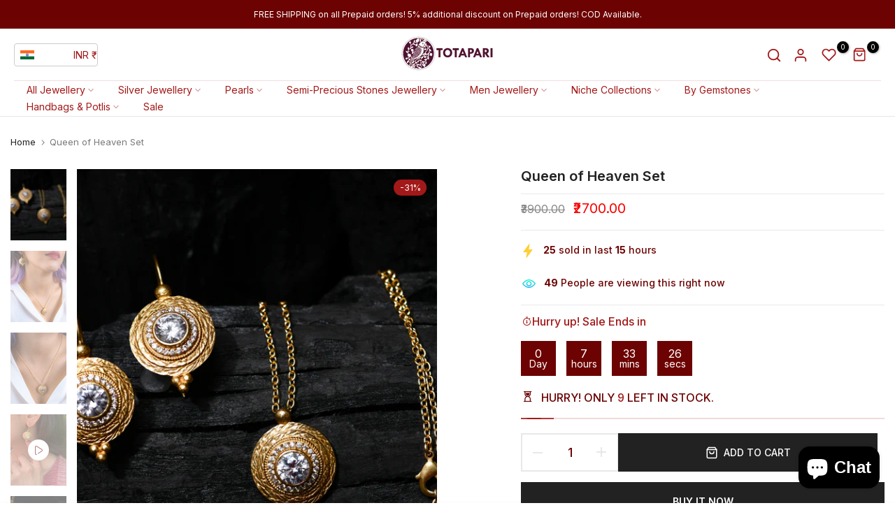

--- FILE ---
content_type: text/html; charset=utf-8
request_url: https://totapari.com/products/queen-of-heaven-set
body_size: 79624
content:
<!doctype html><html class="t4sp-theme no-js t4s-wrapper__custom rtl_false swatch_color_style_2 pr_img_effect_2 enable_eff_img1_true badge_shape_3 badge_reverse_color_false css_for_wis_app_true shadow_round_img_ t4s-header__bottom is-remove-unavai-1 t4_has_quickview_true t4_has_quickshop_true t4_has_atc_true t4_compare_true t4s-popup-qv  t4s-cart-count-0 t4s-pr-ellipsis-false
" lang="en">
  <head>
<!-- Google Tag Manager -->
<script>(function(w,d,s,l,i){w[l]=w[l]||[];w[l].push({'gtm.start':
new Date().getTime(),event:'gtm.js'});var f=d.getElementsByTagName(s)[0],
j=d.createElement(s),dl=l!='dataLayer'?'&l='+l:'';j.async=true;j.src=
'https://www.googletagmanager.com/gtm.js?id='+i+dl;f.parentNode.insertBefore(j,f);
})(window,document,'script','dataLayer','GTM-M2NJN87K');</script>
<!-- End Google Tag Manager -->
<!-- Gokwik theme code start -->
<link rel="dns-prefetch" href="https://pdp.gokwik.co/">
<link rel="dns-prefetch" href="https://api.gokwik.co">


 <script>
   window.gaTag = {ga4: "GA-3S8W06WZNF"}
   window.merchantInfo  = {
           mid: "19g6ilt3ztdj9",
           environment: "production",
           type: "merchantInfo",
         storeId: "10237575264",
         fbpixel: "430094447540890",
           snapchatPixels: "",
         }
   var productFormSelector = '';
   var cart = {"note":null,"attributes":{},"original_total_price":0,"total_price":0,"total_discount":0,"total_weight":0.0,"item_count":0,"items":[],"requires_shipping":false,"currency":"INR","items_subtotal_price":0,"cart_level_discount_applications":[],"checkout_charge_amount":0}
   var templateName = 'product'
 </script>
 
 <script src="https://pdp.gokwik.co/merchant-integration/build/merchant.integration.js?v4" defer></script>
<script>
   if (gaTag.ga4 && gaTag.ga4 !== 'undefined' &&  gaTag.ga4  !== '') {
       const script = document.createElement('script');
       script.src = "https://www.googletagmanager.com/gtag/js?id="+ window.gaTag.ga4;
       script.defer = true;
       document.head.appendChild(script);
       window.dataLayer = window.dataLayer || [];
       function gtag(){dataLayer.push(arguments);}
       gtag('js', new Date());
       gtag('config', window.gaTag.ga4 ,{ 'groups': 'GA4' });
   }
 </script>
 <script>
   window.addEventListener('gokwikLoaded', e => {
   var buyNowButton = document.getElementById('gokwik-buy-now');
if (buyNowButton) {
   buyNowButton.disabled = false;
   buyNowButton.classList.remove('disabled');
}
     var gokwikCheckoutButtons = document.querySelectorAll('.gokwik-checkout button');
gokwikCheckoutButtons.forEach(function(button) {
   button.disabled = false;
   button.classList.remove('disabled');
});
   const targetElement = document.querySelector("body");
     function debounce(func, delay) {
       let timeoutId;
       return function () {
         const context = this;
         const args = arguments;
         clearTimeout(timeoutId);
         timeoutId = setTimeout(function () {
           func.apply(context, args);
         }, delay);
       };
     }
     const observer = new MutationObserver(() => {
      const addToCartButton = document.querySelector("button[name='add']");
const gokwikBuyNowButton = document.getElementById('gokwik-buy-now');
if (addToCartButton && addToCartButton.disabled) {
   gokwikBuyNowButton?.setAttribute('disabled', 'disabled');
} else {
   gokwikBuyNowButton?.removeAttribute('disabled');
}
        // Select inputs
        let cartCheck = document.querySelector('.cartcheck');
        let sideCheck = document.querySelector('.sidecheck');
        // Select buttons
        let cartButton = document.querySelector('.gkbutton1'); // button for cartcheck
        let sideButton = document.querySelector('.gkbutton2'); // button for sidecheck
        // Function to handle toggle
        function handleToggle() {
            if (cartCheck && cartButton) {
                if (cartCheck.checked) {
                    cartButton.classList.add('gkactive1');
                } else {
                    cartButton.classList.remove('gkactive1');
                }
            }
            if (sideCheck && sideButton) {
                if (sideCheck.checked) {
                    sideButton.classList.add('gkactive2');
                } else {
                    sideButton.classList.remove('gkactive2');
                }
            }
        }
        // Attach event listeners
        if (cartCheck) cartCheck.addEventListener('change', handleToggle);
        if (sideCheck) sideCheck.addEventListener('change', handleToggle);
        // Run once on page load to set initial state
        handleToggle();
       debouncedMyTimer();
     });
     const debouncedMyTimer = debounce(() => {
       observer.disconnect();
       //Do Not Touch this function
       var gokwikCheckoutButtons = document.querySelectorAll('.gokwik-checkout button');
gokwikCheckoutButtons.forEach(function(button) {
   button.disabled = false;
   button.classList.remove('disabled');
});
       observer.observe(targetElement, { childList: true, subtree: true });
     }, 700);
     const config = { childList: true, subtree: true };
     observer.observe(targetElement, config);
   });
 </script>

<style>
 
 .gokwik-checkout {
   width: 100%;
   display: flex;
   justify-content: center;
   flex-direction: column;
   align-items: end;
   margin-bottom: 10px;
 }
 .gokwik-checkout button {
   max-width:100%;
   width: 100%;
   border: none;
   display: flex;
   justify-content: center;
   align-items: center;
   background: #222222;
   position: relative;
   cursor: pointer;
   padding: 5px 40px;
   height:48px;
   border-radius:50px;
 }
 #gokwik-buy-now.disabled, .gokwik-disabled{
   opacity:0.5;
   cursor: not-allowed;
   }
   .gokwik-checkout button:focus {
   outline: none;
 }
 .gokwik-checkout button > span {
    display: flex;
   align-items: center;
   justify-content: center;
 }
 .gokwik-checkout button > span.btn-text {
   display: flex;
   flex-direction: column;
   color: #ffffff;
   align-items: center;
 }
 .gokwik-checkout button > span.btn-text > span:last-child {
   padding-top: 2px;
     font-size: 10px;
     line-height: 10px;
     text-transform: initial;
 }
 .gokwik-checkout button > span.btn-text > span:first-child {
    font-size: 13px;
 }
 .gokwik-checkout button > span.pay-opt-icon img:first-child {
   margin-right: 10px;
   margin-left: 10px;
   height:18px;
 }
 .gokwik-checkout button > span.pay-opt-icon img:last-child {
   height:15px;
 }
 /*   Additional */
 .gokwik-checkout button.disabled{
   opacity:0.5;
   cursor: not-allowed;
   }
 .gokwik-checkout button.disabled .addloadr#btn-loader{
    display: flex!important;
 }
   #gokwik-buy-now.disabled .addloadr#btn-loader{
    display: flex!important;
 }
     #gokwik-buy-now:disabled{
    cursor: not-allowed;
 }
.gkbutton1,.gkbutton2 {
    opacity: 0.5;
    pointer-events: none;
}
.gkactive1,.gkactive2 {
  opacity: 1;
  pointer-events: auto;
}
 
 
  #gokwik-buy-now {
   background: #222222;
   width: 100%;
   color: #ffffff;
   cursor: pointer;
   display: flex;
   justify-content: center;
   align-items: center;
   line-height: 1;
   border: none;
   padding: 15px 10px;
   font-size: 14px;
   margin-bottom: 10px;
   position:relative;
   display: flex;
   justify-content: center;
   align-items: center;
   height:55px;
   text-transform: uppercase;
    font-weight: 600;

  }
 #gokwik-buy-now  > span.btn-text > span:last-child {
   padding-top: 0;
     font-size: 10px;
   letter-spacing: 1px;
   line-height:14px;
   text-transform: initial;
 }
 #gokwik-buy-now > span {
   display: flex;
   align-items: center;
   justify-content: center;
 }
 #gokwik-buy-now > span.btn-text {
   display: flex;
   flex-direction: column;
   align-items: center;
 }
 #gokwik-buy-now > span.pay-opt-icon img:first-child {
   margin-right: 10px;
   margin-left: 10px;
   height:18px;
 }
 #gokwik-buy-now > span.pay-opt-icon img:last-child {
   height:15px;
 }
 
 
 /* Loader CSS */
   #btn-loader{
     display: none;
     position: absolute;
     top: 0;
     bottom: 0;
     left: 0;
     right: 0;
     justify-content: center;
     align-items: center;
     background:#222222;
     border-radius:50px;
   }
 .cir-loader,
 .cir-loader:after {
   border-radius: 50%;
   width: 35px;
   height: 35px;
 }
 .cir-loader {
   margin: 6px auto;
   font-size: 10px;
   position: relative;
   text-indent: -9999em;
   border-top: 0.5em solid rgba(255, 255, 255, 0.2);
   border-right: 0.5em solid rgba(255, 255, 255, 0.2);
   border-bottom: 0.5em solid rgba(255, 255, 255, 0.2);
   border-left: 0.5em solid #FFFFFF;
   -webkit-transform: translateZ(0);
   -ms-transform: translateZ(0);
   transform: translateZ(0);
   -webkit-animation: load8 1.1s infinite linear;
   animation: load8 1.1s infinite linear;
 }
 @-webkit-keyframes load8 {
   0% {
     -webkit-transform: rotate(0deg);
     transform: rotate(0deg);
   }
   100% {
     -webkit-transform: rotate(360deg);
     transform: rotate(360deg);
   }
 }
 @keyframes load8 {
   0% {
     -webkit-transform: rotate(0deg);
     transform: rotate(0deg);
   }
   100% {
     -webkit-transform: rotate(360deg);
     transform: rotate(360deg);
   }
 }
</style>

<!-- Gokwik theme code End -->


    <meta charset="utf-8">
    <meta http-equiv="X-UA-Compatible" content="IE=edge">
    <meta name="viewport" content="width=device-width, initial-scale=1, height=device-height, minimum-scale=1.0, maximum-scale=1.0">
    <meta name="theme-color" content="#fff">
    <link rel="canonical" href="https://totapari.com/products/queen-of-heaven-set">
    <link rel="preconnect" href="https://cdn.shopify.com" crossorigin><link rel="shortcut icon" type="image/png" href="//totapari.com/cdn/shop/files/IMG_3717.png?crop=center&height=32&v=1765168954&width=32"><link id="t4s-favico" rel="apple-touch-icon-precomposed" type="image/png" sizes="152x152" href="//totapari.com/cdn/shop/files/IMG_3717.png?crop=center&height=152&v=1765168954&width=152"><title>Queen of Heaven Set &ndash; Totapari</title>
    <meta name="description" content="  Be the Queen of Heaven with this stunning zircon set! The regal design is set with twinkling crystal-clear stones, sure to make you sparkle and shine. Showcase your sense of royal style with this beautiful set. Size Length of chain 18 inches + 2 inches adjustable Length of earrings 4.5 cm Width of earrings 2 cm Mater"><meta name="keywords" content="Queen of Heaven Set, Totapari, totapari.com"/><meta name="author" content="The4">

<meta property="og:site_name" content="Totapari">
<meta property="og:url" content="https://totapari.com/products/queen-of-heaven-set">
<meta property="og:title" content="Queen of Heaven Set">
<meta property="og:type" content="product">
<meta property="og:description" content="  Be the Queen of Heaven with this stunning zircon set! The regal design is set with twinkling crystal-clear stones, sure to make you sparkle and shine. Showcase your sense of royal style with this beautiful set. Size Length of chain 18 inches + 2 inches adjustable Length of earrings 4.5 cm Width of earrings 2 cm Mater"><meta property="og:image" content="http://totapari.com/cdn/shop/products/DSC_8512.jpg?v=1701372260">
  <meta property="og:image:secure_url" content="https://totapari.com/cdn/shop/products/DSC_8512.jpg?v=1701372260">
  <meta property="og:image:width" content="4361">
  <meta property="og:image:height" content="3326"><meta property="og:price:amount" content="2,700.00">
  <meta property="og:price:currency" content="INR"><meta name="twitter:card" content="summary_large_image">
<meta name="twitter:title" content="Queen of Heaven Set">
<meta name="twitter:description" content="  Be the Queen of Heaven with this stunning zircon set! The regal design is set with twinkling crystal-clear stones, sure to make you sparkle and shine. Showcase your sense of royal style with this beautiful set. Size Length of chain 18 inches + 2 inches adjustable Length of earrings 4.5 cm Width of earrings 2 cm Mater"><script src="//totapari.com/cdn/shop/t/45/assets/lazysizes.min.js?v=19113999703148210021765193194" async="async"></script>
    <script src="//totapari.com/cdn/shop/t/45/assets/global.min.js?v=38540426977691419761765193194" defer="defer"></script>
    <script>window.performance && window.performance.mark && window.performance.mark('shopify.content_for_header.start');</script><meta name="facebook-domain-verification" content="rizi5vv9ea5j2dujvl0kv3x4ckwwsp">
<meta name="facebook-domain-verification" content="c5fvgek01css3bp36oniahfojv5tqi">
<meta name="google-site-verification" content="gliNMjGTGTy7AO1vFb7r27N9v4dFtCacpBYdy90J3Xc">
<meta name="google-site-verification" content="LWx9pHBdrqbWuvMS3DYozYCpPZo0EyzEfirUDHw074E">
<meta id="shopify-digital-wallet" name="shopify-digital-wallet" content="/10237575264/digital_wallets/dialog">
<meta id="in-context-paypal-metadata" data-shop-id="10237575264" data-venmo-supported="false" data-environment="production" data-locale="en_US" data-paypal-v4="true" data-currency="INR">
<link rel="alternate" type="application/json+oembed" href="https://totapari.com/products/queen-of-heaven-set.oembed">
<script async="async" src="/checkouts/internal/preloads.js?locale=en-IN"></script>
<script id="shopify-features" type="application/json">{"accessToken":"2363c815048165827a65c5a268b2d197","betas":["rich-media-storefront-analytics"],"domain":"totapari.com","predictiveSearch":true,"shopId":10237575264,"locale":"en"}</script>
<script>var Shopify = Shopify || {};
Shopify.shop = "totapari.myshopify.com";
Shopify.locale = "en";
Shopify.currency = {"active":"INR","rate":"1.0"};
Shopify.country = "IN";
Shopify.theme = {"name":"Copy of unsen-v1-9-3 - Filter Test - New 2","id":156872671453,"schema_name":"Unsen","schema_version":"1.9.3","theme_store_id":null,"role":"main"};
Shopify.theme.handle = "null";
Shopify.theme.style = {"id":null,"handle":null};
Shopify.cdnHost = "totapari.com/cdn";
Shopify.routes = Shopify.routes || {};
Shopify.routes.root = "/";</script>
<script type="module">!function(o){(o.Shopify=o.Shopify||{}).modules=!0}(window);</script>
<script>!function(o){function n(){var o=[];function n(){o.push(Array.prototype.slice.apply(arguments))}return n.q=o,n}var t=o.Shopify=o.Shopify||{};t.loadFeatures=n(),t.autoloadFeatures=n()}(window);</script>
<script id="shop-js-analytics" type="application/json">{"pageType":"product"}</script>
<script defer="defer" async type="module" src="//totapari.com/cdn/shopifycloud/shop-js/modules/v2/client.init-shop-cart-sync_C5BV16lS.en.esm.js"></script>
<script defer="defer" async type="module" src="//totapari.com/cdn/shopifycloud/shop-js/modules/v2/chunk.common_CygWptCX.esm.js"></script>
<script type="module">
  await import("//totapari.com/cdn/shopifycloud/shop-js/modules/v2/client.init-shop-cart-sync_C5BV16lS.en.esm.js");
await import("//totapari.com/cdn/shopifycloud/shop-js/modules/v2/chunk.common_CygWptCX.esm.js");

  window.Shopify.SignInWithShop?.initShopCartSync?.({"fedCMEnabled":true,"windoidEnabled":true});

</script>
<script>(function() {
  var isLoaded = false;
  function asyncLoad() {
    if (isLoaded) return;
    isLoaded = true;
    var urls = ["https:\/\/loox.io\/widget\/4y-NIcqRUt\/loox.1602595635791.js?shop=totapari.myshopify.com","\/\/cdn.shopify.com\/proxy\/e2663d3d9917d6ffd040f7ddbb2bb5437c00f3f2125755a05aa636e568fd84b0\/cdn.bogos.io\/script_tag\/secomapp.scripttag.js?shop=totapari.myshopify.com\u0026sp-cache-control=cHVibGljLCBtYXgtYWdlPTkwMA","https:\/\/chimpstatic.com\/mcjs-connected\/js\/users\/6f8e887a0346b78740a0a1fcb\/ad6497485a269a5712ea5504a.js?shop=totapari.myshopify.com","https:\/\/branding-resources.s3.ap-south-1.amazonaws.com\/default\/bot\/shopify\/wabotscript-app.js?wa_bot_identifier=b6b127ecebdc4297\u0026base_url=https:\/\/app.engati.com\u0026brand_name=Engati\u0026is_widget_customised=no\u0026shop=totapari.myshopify.com","https:\/\/sr-cdn.shiprocket.in\/sr-promise\/static\/uc.js?channel_id=4\u0026sr_company_id=184299\u0026shop=totapari.myshopify.com","https:\/\/omnisnippet1.com\/platforms\/shopify.js?source=scriptTag\u0026v=2025-05-15T12\u0026shop=totapari.myshopify.com","https:\/\/pixel.retter.ai\/pixel?pixel_key=17e74c32178dc0732e4ea902e6d64d28\u0026shop=totapari.myshopify.com","https:\/\/sr-cdn.shiprocket.in\/sr-promise\/static\/shopify-app.js?preview=1\u0026uuid=ba5dff88-94ef-463d-898f-ab8558d49370\u0026shop=totapari.myshopify.com"];
    for (var i = 0; i < urls.length; i++) {
      var s = document.createElement('script');
      s.type = 'text/javascript';
      s.async = true;
      s.src = urls[i];
      var x = document.getElementsByTagName('script')[0];
      x.parentNode.insertBefore(s, x);
    }
  };
  if(window.attachEvent) {
    window.attachEvent('onload', asyncLoad);
  } else {
    window.addEventListener('load', asyncLoad, false);
  }
})();</script>
<script id="__st">var __st={"a":10237575264,"offset":-18000,"reqid":"a87c7b72-bfb3-434a-803f-9f004b3bf82b-1768811180","pageurl":"totapari.com\/products\/queen-of-heaven-set","u":"ab592737ec2d","p":"product","rtyp":"product","rid":8016904388829};</script>
<script>window.ShopifyPaypalV4VisibilityTracking = true;</script>
<script id="captcha-bootstrap">!function(){'use strict';const t='contact',e='account',n='new_comment',o=[[t,t],['blogs',n],['comments',n],[t,'customer']],c=[[e,'customer_login'],[e,'guest_login'],[e,'recover_customer_password'],[e,'create_customer']],r=t=>t.map((([t,e])=>`form[action*='/${t}']:not([data-nocaptcha='true']) input[name='form_type'][value='${e}']`)).join(','),a=t=>()=>t?[...document.querySelectorAll(t)].map((t=>t.form)):[];function s(){const t=[...o],e=r(t);return a(e)}const i='password',u='form_key',d=['recaptcha-v3-token','g-recaptcha-response','h-captcha-response',i],f=()=>{try{return window.sessionStorage}catch{return}},m='__shopify_v',_=t=>t.elements[u];function p(t,e,n=!1){try{const o=window.sessionStorage,c=JSON.parse(o.getItem(e)),{data:r}=function(t){const{data:e,action:n}=t;return t[m]||n?{data:e,action:n}:{data:t,action:n}}(c);for(const[e,n]of Object.entries(r))t.elements[e]&&(t.elements[e].value=n);n&&o.removeItem(e)}catch(o){console.error('form repopulation failed',{error:o})}}const l='form_type',E='cptcha';function T(t){t.dataset[E]=!0}const w=window,h=w.document,L='Shopify',v='ce_forms',y='captcha';let A=!1;((t,e)=>{const n=(g='f06e6c50-85a8-45c8-87d0-21a2b65856fe',I='https://cdn.shopify.com/shopifycloud/storefront-forms-hcaptcha/ce_storefront_forms_captcha_hcaptcha.v1.5.2.iife.js',D={infoText:'Protected by hCaptcha',privacyText:'Privacy',termsText:'Terms'},(t,e,n)=>{const o=w[L][v],c=o.bindForm;if(c)return c(t,g,e,D).then(n);var r;o.q.push([[t,g,e,D],n]),r=I,A||(h.body.append(Object.assign(h.createElement('script'),{id:'captcha-provider',async:!0,src:r})),A=!0)});var g,I,D;w[L]=w[L]||{},w[L][v]=w[L][v]||{},w[L][v].q=[],w[L][y]=w[L][y]||{},w[L][y].protect=function(t,e){n(t,void 0,e),T(t)},Object.freeze(w[L][y]),function(t,e,n,w,h,L){const[v,y,A,g]=function(t,e,n){const i=e?o:[],u=t?c:[],d=[...i,...u],f=r(d),m=r(i),_=r(d.filter((([t,e])=>n.includes(e))));return[a(f),a(m),a(_),s()]}(w,h,L),I=t=>{const e=t.target;return e instanceof HTMLFormElement?e:e&&e.form},D=t=>v().includes(t);t.addEventListener('submit',(t=>{const e=I(t);if(!e)return;const n=D(e)&&!e.dataset.hcaptchaBound&&!e.dataset.recaptchaBound,o=_(e),c=g().includes(e)&&(!o||!o.value);(n||c)&&t.preventDefault(),c&&!n&&(function(t){try{if(!f())return;!function(t){const e=f();if(!e)return;const n=_(t);if(!n)return;const o=n.value;o&&e.removeItem(o)}(t);const e=Array.from(Array(32),(()=>Math.random().toString(36)[2])).join('');!function(t,e){_(t)||t.append(Object.assign(document.createElement('input'),{type:'hidden',name:u})),t.elements[u].value=e}(t,e),function(t,e){const n=f();if(!n)return;const o=[...t.querySelectorAll(`input[type='${i}']`)].map((({name:t})=>t)),c=[...d,...o],r={};for(const[a,s]of new FormData(t).entries())c.includes(a)||(r[a]=s);n.setItem(e,JSON.stringify({[m]:1,action:t.action,data:r}))}(t,e)}catch(e){console.error('failed to persist form',e)}}(e),e.submit())}));const S=(t,e)=>{t&&!t.dataset[E]&&(n(t,e.some((e=>e===t))),T(t))};for(const o of['focusin','change'])t.addEventListener(o,(t=>{const e=I(t);D(e)&&S(e,y())}));const B=e.get('form_key'),M=e.get(l),P=B&&M;t.addEventListener('DOMContentLoaded',(()=>{const t=y();if(P)for(const e of t)e.elements[l].value===M&&p(e,B);[...new Set([...A(),...v().filter((t=>'true'===t.dataset.shopifyCaptcha))])].forEach((e=>S(e,t)))}))}(h,new URLSearchParams(w.location.search),n,t,e,['guest_login'])})(!0,!0)}();</script>
<script integrity="sha256-4kQ18oKyAcykRKYeNunJcIwy7WH5gtpwJnB7kiuLZ1E=" data-source-attribution="shopify.loadfeatures" defer="defer" src="//totapari.com/cdn/shopifycloud/storefront/assets/storefront/load_feature-a0a9edcb.js" crossorigin="anonymous"></script>
<script data-source-attribution="shopify.dynamic_checkout.dynamic.init">var Shopify=Shopify||{};Shopify.PaymentButton=Shopify.PaymentButton||{isStorefrontPortableWallets:!0,init:function(){window.Shopify.PaymentButton.init=function(){};var t=document.createElement("script");t.src="https://totapari.com/cdn/shopifycloud/portable-wallets/latest/portable-wallets.en.js",t.type="module",document.head.appendChild(t)}};
</script>
<script data-source-attribution="shopify.dynamic_checkout.buyer_consent">
  function portableWalletsHideBuyerConsent(e){var t=document.getElementById("shopify-buyer-consent"),n=document.getElementById("shopify-subscription-policy-button");t&&n&&(t.classList.add("hidden"),t.setAttribute("aria-hidden","true"),n.removeEventListener("click",e))}function portableWalletsShowBuyerConsent(e){var t=document.getElementById("shopify-buyer-consent"),n=document.getElementById("shopify-subscription-policy-button");t&&n&&(t.classList.remove("hidden"),t.removeAttribute("aria-hidden"),n.addEventListener("click",e))}window.Shopify?.PaymentButton&&(window.Shopify.PaymentButton.hideBuyerConsent=portableWalletsHideBuyerConsent,window.Shopify.PaymentButton.showBuyerConsent=portableWalletsShowBuyerConsent);
</script>
<script data-source-attribution="shopify.dynamic_checkout.cart.bootstrap">document.addEventListener("DOMContentLoaded",(function(){function t(){return document.querySelector("shopify-accelerated-checkout-cart, shopify-accelerated-checkout")}if(t())Shopify.PaymentButton.init();else{new MutationObserver((function(e,n){t()&&(Shopify.PaymentButton.init(),n.disconnect())})).observe(document.body,{childList:!0,subtree:!0})}}));
</script>

<script>window.performance && window.performance.mark && window.performance.mark('shopify.content_for_header.end');</script>
<link rel="preconnect" href="https://fonts.googleapis.com">
    <link rel="preconnect" href="https://fonts.gstatic.com" crossorigin><link rel="stylesheet" href="https://fonts.googleapis.com/css?family=Inter:300,300i,400,400i,500,500i,600,600i,700,700i,800,800i&display=swap" media="print" onload="this.media='all'"><link href="//totapari.com/cdn/shop/t/45/assets/t4s-base.css?v=109223256103831411611765193194" rel="stylesheet" type="text/css" media="all" /><style data-shopify>:root {
        
        /* CSS Variables */
      --wrapper-mw      : 1440px;
      --width-nt-stretch   : 1200px;
      --padding-nt-stretch : 3rem/2;
      --font-family-1   : Inter;
      --font-family-2   : Inter;
      --font-family-3   : Inter;
      --font-body-family   : Inter;
      --font-heading-family: Inter;
      
      
      --t4s-success-color       : #428445;
      --t4s-success-color-rgb   : 66, 132, 69;
      --t4s-warning-color       : #e0b252;
      --t4s-warning-color-rgb   : 224, 178, 82;
      --t4s-error-color         : #EB001B;
      --t4s-error-color-rgb     : 235, 0, 27;
      --t4s-light-color         : #ffffff;
      --t4s-dark-color          : #222222;
      --t4s-highlight-color     : #ec0101;
      --t4s-tooltip-background  : #383838;
      --t4s-tooltip-color       : #fff;
      --primary-sw-color        : #333;
      --primary-sw-color-rgb    : 51, 51, 51;
      --border-sw-color         : #d4d4d4;
      --secondary-sw-color      : #868686;
      --sale-price-color        : #000000;
      --primary-price-color     : #a31919;
      --secondary-price-color   : #868686;
      
      --t4s-body-background     : #fff;
      --text-color              : #868686;
      --text-color-rgb          : 134, 134, 134;
      --heading-color           : #6c0202;
      --accent-color            : #a31919;
      --accent-color-rgb        : 163, 25, 25;
      --accent-color-darken     : #610f0f;
      --accent-color-hover      : var(--accent-color-darken);
      --secondary-color         : #6c0202;
      --secondary-color-rgb     : 108, 2, 2;
      --link-color              : #868686;
      --link-color-hover        : #a31919;
      --border-color            : #e6e6e6;
      --border-color-rgb        : 230, 230, 230;
      --btn-background       : #a31919;
      --btn-color            : #fff; 
      --btn-background-hover : #a31919;
      --btn-color-hover      : #fff;

      --btn-radius              : 60px;
      --btn-radius2             : 40px;
      --other-radius            : 0px;

      --sale-badge-primary    : #a31919;
      --sale-badge-secondary         : #fff;
      --new-badge-primary     : #109533;
      --new-badge-secondary          : #fff;
      --preorder-badge-primary: #0774d7;
      --preorder-badge-secondary     : #fff;
      --soldout-badge-primary : #999999;
      --soldout-badge-secondary      : #fff;
      --custom-badge-primary  : #ec7501;
      --custom-badge-secondary       : #fff;--aspect-ratiocus1: 0.7836990595611285;--aspect-ratiocus2: 1.5217391304347827;/* Shopify related variables */
      --payment-terms-background-color: ;
      
      --lz-background: #f5f5f5;
      --lz-img: url("//totapari.com/cdn/shop/t/45/assets/t4s_loader.svg?v=37006490476506651701765193194");}

    html {
      font-size: 62.5%;
    }

    body {
      overflow-x: hidden;
      margin: 0;
      font-size: 14px;
      letter-spacing: 0px;
      color: var(--text-color);
      font-family: var(--font-body-family);
      line-height: 1.7;
      font-weight: 400;
      -webkit-font-smoothing: auto;
      -moz-osx-font-smoothing: auto;
    }
    /*
    @media screen and (min-width: 750px) {
      body {
        font-size: 1.6rem;
      }
    }
    */

    h1, h2, h3, h4, h5, h6, .t4s_as_title {
      color: var(--heading-color);
      font-family: var(--font-heading-family);
      line-height: 1.4;
      font-weight: 600;
      letter-spacing: 0px;
    }
    h1 { font-size: 37px }
    h2 { font-size: 29px }
    h3 { font-size: 23px }
    h4 { font-size: 18px }
    h5 { font-size: 17px }
    h6 { font-size: 15.5px }
    a,.t4s_as_link {
      /* font-family: var(--font-link-family); */
      color: var(--link-color);
    }
    button,
    input,
    optgroup,
    select,
    textarea {
      border-color: var(--border-color);
    }
    .t4s_as_button,
    button,
    input[type="button"]:not(.t4s-btn),
    input[type="reset"],
    input[type="submit"]:not(.t4s-btn) {
      font-family: var(--font-button-family);
      color: var(--btn-color);
      background-color: var(--btn-background);
      border-color: var(--btn-background);
    }
    .t4s_as_button:hover,
    button:hover,
    input[type="button"]:not(.t4s-btn):hover, 
    input[type="reset"]:hover,
    input[type="submit"]:not(.t4s-btn):hover  {
      color: var(--btn-color-hover);
      background-color: var(--btn-background-hover);
      border-color: var(--btn-background-hover);
    }
    
    .t4s-cp,.t4s-color-accent { color : var(--accent-color) }.t4s-ct,.t4s-color-text { color : var(--text-color) }.t4s-ch,.t4ss-color-heading { color : var(--heading-color) }.t4s-csecondary { color : var(--secondary-color ) }.t4s-cwhite { color : var(--t4s-light-color) }
    
    .t4s-fnt-fm-1 {
      font-family: var(--font-family-1) !important;
    }
    .t4s-fnt-fm-2 {
      font-family: var(--font-family-2) !important;
    }
    .t4s-fnt-fm-3 {
      font-family: var(--font-family-3) !important;
    }
    .t4s-cr {
        color: var(--t4s-highlight-color);
    }
    .t4s-price__sale { color: var(--sale-price-color); }@media (min-width: 1490px) { 
        .is--t4s-stretch {--width-nt-stretch : var(--wrapper-mw);}
      }
      @media (max-width: 1440px) and (min-width: 1025px) {
        .t4s-flickity-slider.t4s-slider-btn__between-content .flickityt4s-prev-next-button { --ts-gutter-x: 3rem; } 
      }@media (-moz-touch-enabled: 0), (hover: hover) and (min-width: 1025px) {
      a:hover,.t4s_as_link:hover {
        color: var(--link-color-hover);
      }
    }
    .t4s-fix-overflow.t4s-row { max-width: 100vw;margin-left: auto;margin-right: auto;}.lazyloadt4s-opt {opacity: 1 !important;transition: opacity 0s, transform 1s !important;}.t4s-d-block {display: block;}.t4s-d-none {display: none;}@media (min-width: 768px) {.t4s-d-md-block {display: block;}.t4s-d-md-none {display: none; }}@media (min-width: 1025px) {.t4s-d-lg-block {display: block;}.t4s-d-lg-none {display: none; }}@media (prefers-reduced-motion: no-preference) {
      :root {
      --duration-extra-long: .6s;
      --ease-out-slow: cubic-bezier(0, 0, .3, 1);
      --animation-slide-in: revealSlideIn var(--duration-extra-long) var(--ease-out-slow) forwards;
      --animation-fade-in: reveaFadeIn var(--duration-extra-long)  var(--ease-out-slow);
      }
  
      .hdt-reveal-in-view :where([hdt-reveal="fade-in"], [hdt-reveal="slide-in"]):not([animationend]) {
        opacity: .01;
      }
  
      .hdt-reveal-in-view [hdt-reveal="slide-in"]:not([animationend]) {
        transform: translateY(2rem);
      }
  
      .hdt-reveal-in-view [hdt-reveal="fade-in"]:not(.hdt-reveal--offscreen, [animationend]) {
        opacity: 1;
        animation: var(--animation-fade-in);
      }
  
      .hdt-reveal-in-view [hdt-reveal="slide-in"]:not(.hdt-reveal--offscreen, [animationend]) {
        animation: var(--animation-slide-in);
        animation-delay: calc(var(--animation-order, 0) * 75ms);
      }
      /* .hdt-reveal-in-view .flickityt4s-enabled [hdt-reveal="fade-in"][run-ani-hdt]:not(.hdt-reveal--offscreen):not([animationend]),
      .hdt-reveal-in-view .flickityt4s-enabled [hdt-reveal="slide-in"][run-ani-hdt]:not(.hdt-reveal--offscreen):not([animationend]) {
        animation-iteration-count: 0;
      } */
      .hdt-reveal-in-view .flickityt4s:not(.flickityt4s-enabled) [hdt-reveal="fade-in"],
      .hdt-reveal-in-view .flickityt4s:not(.flickityt4s-enabled) [hdt-reveal="slide-in"] {
        animation-iteration-count: 0;
      }
  
      .hdt-reveal-in-view :where([hdt-reveal="fade-in"].hdt-reveal--design-mode, [hdt-reveal="slide-in"].hdt-reveal--design-mode, [hdt-reveal]:not(.hdt-reveal--offscreen).hdt-reveal--cancel):not([animationend]) {
        opacity: 1;
        animation: none;
        transition: none;
      }
  
      .hdt-reveal-in-view [hdt-reveal="slide-in"]:not([animationend]).hdt-reveal--design-mode {
        transform: translateY(0);
      }
  
      @keyframes revealSlideIn {
        from {
          transform: translateY(2rem);
          opacity: 0.01;
        }
        to {
          transform: translateY(0);
          opacity: 1;
        }
      }
  
      @keyframes reveaFadeIn {
        from {
          opacity: 0.01;
        }
        to {
          opacity: 1;
        }
      }
    }</style><script>
  const isBehaviorSmooth = 'scrollBehavior' in document.documentElement.style && getComputedStyle(document.documentElement).scrollBehavior === 'smooth';
  const t4sXMLHttpRequest = window.XMLHttpRequest, documentElementT4s = document.documentElement; documentElementT4s.className = documentElementT4s.className.replace('no-js', 'js');function loadImageT4s(_this) { _this.classList.add('lazyloadt4sed')};(function() { const matchMediaHoverT4s = (window.matchMedia('(-moz-touch-enabled: 1), (hover: none)')).matches; documentElementT4s.className += ((window.CSS && window.CSS.supports('(position: sticky) or (position: -webkit-sticky)')) ? ' t4sp-sticky' : ' t4sp-no-sticky'); documentElementT4s.className += matchMediaHoverT4s ? ' t4sp-no-hover' : ' t4sp-hover'; window.onpageshow = function() { if (performance.navigation.type === 2) {document.dispatchEvent(new CustomEvent('cart:refresh'))} }; if (!matchMediaHoverT4s && window.width > 1024) { document.addEventListener('mousemove', function(evt) { documentElementT4s.classList.replace('t4sp-no-hover','t4sp-hover'); document.dispatchEvent(new CustomEvent('theme:hover')); }, {once : true} ); } }());</script><script>const RevealT4s=function(){const e="hdt-reveal",n=e+"--offscreen",t=e+"--cancel",s=e=>{const n=e.target;n.isAnimationend&&(n.setAttribute("animationend",""),n.removeEventListener("animationend",s))};function o(e,o){e.forEach((e,r)=>{const i=e.target;i.setAttribute("observed",""),e.isIntersecting?(i.isUnobserve=!0,i.classList.contains(n)&&i.classList.remove(n),o.unobserve(i)):i.isUnobserve||(i.classList.add(n),i.classList.remove(t)),i.isAnimationend=!0,i.addEventListener("animationend",s)})}return function(n=document,t=!1){const s=Array.from(n.querySelectorAll(`[${e}]:not([observed])`));if(0===s.length)return;if(t)return void s.forEach(n=>{n.classList.add(e+"--design-mode")});const r=new IntersectionObserver(o,{rootMargin:"0px 0px -50px 0px"});s.forEach(e=>r.observe(e))}}();window.matchMedia("(prefers-reduced-motion: no-preference)").matches&&(window.addEventListener("DOMContentLoaded",()=>RevealT4s()),Shopify.designMode&&(document.addEventListener("shopify:section:load",e=>RevealT4s(e.target,!0)),document.addEventListener("shopify:section:reorder",()=>RevealT4s(document,!0))));</script><link rel="stylesheet" href="//totapari.com/cdn/shop/t/45/assets/ecomrise-colors.css?v=111603181540343972631765193194" media="print" onload="this.media='all'"><style>
   

    

    .t4s-popup-close {
  position: absolute;
  top: 12px;
  right: 12px;
  background: transparent;
  border: none;
  color: #000;
  cursor: pointer;
  z-index: 999;
  padding: 6px;
  line-height: 1;
}

.t4s-popup-close:hover {
  color: #e60023; /* example hover color */
}




.currency-dropdown {
  position: relative;
  width: 120px;
  font-size: 14px;
  cursor: pointer;
  user-select: none;
}
.currency-dropdown .selected {
  padding: 4px 8px;
  border: 1px solid #ccc;
  border-radius: 4px;
  display: flex;
  align-items: center;
  justify-content: space-between;
  background: #fff;
}
.currency-dropdown .selected img {
  width: 20px;
  height: auto;
  margin-right: 6px;
}
.currency-dropdown .options {
  display: none;
  position: absolute;
  background: white;
  border: 1px solid #ccc;
  width: 100%;
  z-index: 10;
  top: 100%;
  left: 0;
  border-radius: 4px;
  box-shadow: 0 2px 5px rgba(0,0,0,0.15);
}
.currency-dropdown.active .options {
  display: block;
}
.currency-dropdown .options div {
  padding: 4px 8px;
  display: flex;
  align-items: center;
}
.currency-dropdown .options div img {
  width: 20px;
  height: auto;
  margin-right: 6px;
}
.currency-dropdown .options div:hover {
  background: #f0f0f0;
}
/*engati custom modals code css properties starts from here*/
.engt_modal_popup_root {
    display:flex;
    flex-direction:column;
    flex-wrap:wrap;
    width: 650px;
    text-align: center;
    position: absolute;
    top: 50%;
    left: 50%;
    transform: translate(-50%, -50%);
    border-radius:8px;
    background-color: rgb(var(--color-background, 255, 255, 255));
}
@media (max-width: 600px) {
    .engt_modal_popup_root {
        width: 90% !important;
        max-width: none;
        padding-left: 8px;
        padding-right: 8px;
        padding-bottom: 14px;
        padding-top: 2rem;
    }
    #engt_image_section{
      display:none;
    }
}
.engt_image_section{
  display:flex;
  align-items: center;
  flex-grow:0.9;
  flex-basis: 0;
  justify-content:center;
}
.engt_oralia_icon_image{
    width: 20%;
    height: 20%;
    border-radius: 1rem;
    margin-bottom: 1rem;
}
.engt_modal_heading_2 {
    margin-top: 2rem;
    font-weight: 400;
    font-size: 12px;
    margin-bottom: 10px;
    text-align: center;
}
.engt_modal_heading_1_subscribe {
    margin-top: 30px;
    font-weight: 400;
    font-size: 15px;
    text-align: center;
}
.engt_form_container {
    display: flex;
    justify-content: center;
    align-items: center;
}
.engt_form {
    border-radius: 10px;
    width: 100%;
    font-family: var(--font-body-family);
}
.engt_label {
    display: block;
    margin-bottom: 10px;
    font-family: var(--font-body-family);
}
.engt_input {
    display: block;
    width: 100%;
    padding: 10px;
    border: 1px solid #e8e6e7;
    border-radius: 8px;
    margin-bottom: 20px;
    font-family: var(--font-body-family);
}
.engt_modal_coupon_wrapper {
    display: flex;
    flex-direction: row;
    justify-content: center;
    gap: 20px;
}
.engt_modal_coupon_heading {
    margin-top: 8px;
    margin-bottom: 0px;
}
.engt_modal_coupon_text {
    background-color: rgba(var(--color-button,0,0,0), 0.1);
    border-radius: 8px;
    padding-left: 5px;
    padding-right: 5px;
    font-weight: 700;
    height: fit-content;
    color: #4c1332;
    border: 1px dashed;
}
.engt_checkout_btn_wrapper {
    display: flex;
    justify-content: center;
    align-items: center;
    padding: 3rem 1rem 0rem;
}
.engt_center_all {
    display: flex;
    align-items: center;
    justify-content: center;
}

.engt_modal_close-btn {
    display: flex;
    color: #4c1332;
    font-weight: bolder;
    width: 2.5rem;
    position: absolute;
    top: -36px;
    right: -4px;
    font-size: 26px;
    cursor: pointer;
    background-color: white;
    border-radius: 50%;
    height: 2.5rem;
    align-items: center;
    justify-content: center;
    text-align: center;
}
#engt_submit-btn-form {
    display: block;
    background-color: #4c1332;
    color: white;
    border: 2px solid;
    border-radius: 5px;
    padding: 10px 20px;
    font-size: 16px;
    cursor: pointer;
    display: flex;
    justify-content: center;
    align-items: center;
}
.engt_modal_popup_overlay {
    display: block;
    z-index: 1000000;
    background-color: rgba(0, 0, 0, 0.65);
    height: 100%;
    width: 100%;
    position: fixed;
    top: 50%;
    left: 50%;
    transform: translate(-50%, -50%);
    display: none;
    overflow = "hidden";
}
#engt_email {
    display: block;
    width: 70%;
    margin: 1.5rem auto 0rem;
}
#engt_phone {
    display: block;
    width: 70%;
    margin: 1.5rem auto 0rem;
}
/*engati custom modals code css properties ends from here*/


  </style>
  <!-- BEGIN app block: shopify://apps/rockit-sales-manager/blocks/savings-embed/f347a9bf-00bf-4eeb-9f4d-159bb9b1cead -->
<script src="https://cdn.shopify.com/extensions/0199eace-d431-774c-8c2f-e9a485f4a2f4/digitalrocketsapp-widgets-23/assets/savings.js" defer></script>
<script>
    document.addEventListener('DOMContentLoaded', () => {
        const template = null;
        const shopOrigin = "https:\/\/totapari.com";
        const localeCode = "en";
        const currentPagePath = "\/products\/queen-of-heaven-set";
        const moneyFormat = "Rs. {{amount}}";
        const cartItems = [];
        const variants = [];
        
        if (template) {
            if (!window.RockitSalesManagerCartWatcher) {
                window.RockitSalesManagerCartWatcher = new RockitSalesManager.CartWatcher({
                    shopOrigin: shopOrigin,
                    localeCode: localeCode,
                    cartItems: cartItems,
                    variants: variants,
                    countryCode: "IN",
                    currencyCode: "INR"
                })
                window.RockitSalesManagerCartWatcher.start();
            }
            const controller = new RockitSalesManager.SavingsWidgetController({
                localeCode: localeCode,
                template: template,
                currentPagePath: currentPagePath,
                moneyFormat: moneyFormat,
                appBlockClass: 'rockit-sales-manager-savings-app-block',
                className: 'rockit-sales-manager-savings-widget',
                cartWatcher: window.RockitSalesManagerCartWatcher
            });
            controller.start();
        }
    });
</script>


<!-- END app block --><!-- BEGIN app block: shopify://apps/klipable-product-page-coupons/blocks/app-embed-script/8fa1b24a-7c46-4844-ac88-233d114343fe -->
  
  <script src="https://cdn.jsdelivr.net/npm/swiffy-slider@1.6.0/dist/js/swiffy-slider.min.js" crossorigin="anonymous" defer></script>
  <link href="https://cdn.jsdelivr.net/npm/swiffy-slider@1.6.0/dist/css/swiffy-slider.min.css" rel="stylesheet" crossorigin="anonymous">
  
    <script type="application/json" id="klipable-product-8016904388829">
      {"id":8016904388829,"title":"Queen of Heaven Set","handle":"queen-of-heaven-set","description":"\u003cp\u003e \u003c\/p\u003e\n\u003cp\u003eBe the Queen of Heaven with this stunning zircon set! The regal design is set with twinkling crystal-clear stones, sure to make you sparkle and shine. Showcase your sense of royal style with this beautiful set.\u003c\/p\u003e\n\u003ctable data-mce-fragment=\"1\"\u003e\n\u003ctbody data-mce-fragment=\"1\"\u003e\n\u003ctr data-mce-fragment=\"1\"\u003e\n\u003ctd width=\"213\" data-mce-fragment=\"1\"\u003e\n\u003cp data-mce-fragment=\"1\"\u003e\u003cstrong data-mce-fragment=\"1\"\u003eSize\u003c\/strong\u003e\u003c\/p\u003e\n\u003c\/td\u003e\n\u003ctd width=\"213\" data-mce-fragment=\"1\"\u003e\n\u003cp data-mce-fragment=\"1\"\u003eLength of chain 18 inches + 2 inches adjustable\u003c\/p\u003e\n\u003cp data-mce-fragment=\"1\"\u003eLength of earrings 4.5 cm\u003c\/p\u003e\n\u003cp data-mce-fragment=\"1\"\u003eWidth of earrings 2 cm\u003c\/p\u003e\n\u003c\/td\u003e\n\u003c\/tr\u003e\n\u003ctr data-mce-fragment=\"1\"\u003e\n\u003ctd width=\"213\" data-mce-fragment=\"1\"\u003e\n\u003cp data-mce-fragment=\"1\"\u003e\u003cstrong data-mce-fragment=\"1\"\u003eMaterial\u003c\/strong\u003e\u003c\/p\u003e\n\u003c\/td\u003e\n\u003ctd width=\"213\" data-mce-fragment=\"1\"\u003e\n\u003cp data-mce-fragment=\"1\"\u003e\u003cspan data-mce-fragment=\"1\"\u003e14 kt gold-plated brass; Zircon stones \u003c\/span\u003e\u003c\/p\u003e\n\u003c\/td\u003e\n\u003c\/tr\u003e\n\u003ctr data-mce-fragment=\"1\"\u003e\n\u003ctd width=\"213\" data-mce-fragment=\"1\"\u003e\n\u003cp data-mce-fragment=\"1\"\u003e\u003cstrong data-mce-fragment=\"1\"\u003eOther Details\u003c\/strong\u003e\u003c\/p\u003e\n\u003c\/td\u003e\n\u003ctd width=\"213\" data-mce-fragment=\"1\"\u003e\n\u003cp data-mce-fragment=\"1\"\u003e\u003cstrong data-mce-fragment=\"1\"\u003ePrice includes both necklace and earrings.\u003c\/strong\u003e\u003cbr data-mce-fragment=\"1\"\u003e\u003c\/p\u003e\n\u003c\/td\u003e\n\u003c\/tr\u003e\n\u003ctr data-mce-fragment=\"1\"\u003e\n\u003ctd colspan=\"2\" width=\"426\" data-mce-fragment=\"1\"\u003e\n\u003cp data-mce-fragment=\"1\"\u003e\u003cstrong data-mce-fragment=\"1\"\u003eNote:\u003c\/strong\u003e\u003cspan data-mce-fragment=\"1\"\u003e \u003c\/span\u003eAll our jewellery is handcrafted, and hence some variations may occur, which only add to its beauty.\u003c\/p\u003e\n\u003c\/td\u003e\n\u003c\/tr\u003e\n\u003ctr data-mce-fragment=\"1\"\u003e\n\u003ctd colspan=\"2\" width=\"426\" data-mce-fragment=\"1\"\u003e\n\u003cp data-mce-fragment=\"1\"\u003e\u003cstrong data-mce-fragment=\"1\"\u003eCare Tip:\u003c\/strong\u003e\u003cspan data-mce-fragment=\"1\"\u003e \u003c\/span\u003eStore in an airtight plastic bag provided by us. Keep away from water and fragrance. The gold polish is of very high quality. Kindly follow care instructions to ensure that your jewellery maintains it's sparkle for a long time.\u003c\/p\u003e\n\u003c\/td\u003e\n\u003c\/tr\u003e\n\u003c\/tbody\u003e\n\u003c\/table\u003e","published_at":"2023-02-24T11:29:48-05:00","created_at":"2023-02-24T11:29:48-05:00","vendor":"Totapari","type":"Necklace Set","tags":["engque1903"],"price":270000,"price_min":270000,"price_max":270000,"available":true,"price_varies":false,"compare_at_price":390000,"compare_at_price_min":390000,"compare_at_price_max":390000,"compare_at_price_varies":false,"variants":[{"id":43735294902493,"title":"Default Title","option1":"Default Title","option2":null,"option3":null,"sku":"GRS54","requires_shipping":true,"taxable":true,"featured_image":null,"available":true,"name":"Queen of Heaven Set","public_title":null,"options":["Default Title"],"price":270000,"weight":20,"compare_at_price":390000,"inventory_management":"shopify","barcode":"","requires_selling_plan":false,"selling_plan_allocations":[]}],"images":["\/\/totapari.com\/cdn\/shop\/products\/DSC_8512.jpg?v=1701372260","\/\/totapari.com\/cdn\/shop\/files\/DSC05357.jpg?v=1701372260","\/\/totapari.com\/cdn\/shop\/files\/DSC05359.jpg?v=1701371429","\/\/totapari.com\/cdn\/shop\/products\/DSC_8517.jpg?v=1701371429","\/\/totapari.com\/cdn\/shop\/products\/DSC_8518.jpg?v=1701371429","\/\/totapari.com\/cdn\/shop\/products\/DSC_8513.jpg?v=1701371429","\/\/totapari.com\/cdn\/shop\/products\/DSC_8505.jpg?v=1701371429","\/\/totapari.com\/cdn\/shop\/files\/DSC05358.jpg?v=1701371429"],"featured_image":"\/\/totapari.com\/cdn\/shop\/products\/DSC_8512.jpg?v=1701372260","options":["Title"],"media":[{"alt":null,"id":31466634674397,"position":1,"preview_image":{"aspect_ratio":1.311,"height":3326,"width":4361,"src":"\/\/totapari.com\/cdn\/shop\/products\/DSC_8512.jpg?v=1701372260"},"aspect_ratio":1.311,"height":3326,"media_type":"image","src":"\/\/totapari.com\/cdn\/shop\/products\/DSC_8512.jpg?v=1701372260","width":4361},{"alt":null,"id":32595678331101,"position":2,"preview_image":{"aspect_ratio":0.75,"height":4096,"width":3072,"src":"\/\/totapari.com\/cdn\/shop\/files\/DSC05357.jpg?v=1701372260"},"aspect_ratio":0.75,"height":4096,"media_type":"image","src":"\/\/totapari.com\/cdn\/shop\/files\/DSC05357.jpg?v=1701372260","width":3072},{"alt":null,"id":32595679314141,"position":3,"preview_image":{"aspect_ratio":0.75,"height":4096,"width":3072,"src":"\/\/totapari.com\/cdn\/shop\/files\/DSC05359.jpg?v=1701371429"},"aspect_ratio":0.75,"height":4096,"media_type":"image","src":"\/\/totapari.com\/cdn\/shop\/files\/DSC05359.jpg?v=1701371429","width":3072},{"alt":null,"id":31466636214493,"position":4,"preview_image":{"aspect_ratio":0.563,"height":1920,"width":1080,"src":"\/\/totapari.com\/cdn\/shop\/products\/4f852aa1f3a34630ae2ba465333e0c20.thumbnail.0000000000.jpg?v=1677256262"},"aspect_ratio":1.775,"duration":14240,"media_type":"video","sources":[{"format":"mp4","height":480,"mime_type":"video\/mp4","url":"\/\/totapari.com\/cdn\/shop\/videos\/c\/vp\/4f852aa1f3a34630ae2ba465333e0c20\/4f852aa1f3a34630ae2ba465333e0c20.SD-480p-1.5Mbps-12650422.mp4?v=0","width":852},{"format":"mp4","height":1080,"mime_type":"video\/mp4","url":"\/\/totapari.com\/cdn\/shop\/videos\/c\/vp\/4f852aa1f3a34630ae2ba465333e0c20\/4f852aa1f3a34630ae2ba465333e0c20.HD-1080p-7.2Mbps-12650422.mp4?v=0","width":1920},{"format":"mp4","height":720,"mime_type":"video\/mp4","url":"\/\/totapari.com\/cdn\/shop\/videos\/c\/vp\/4f852aa1f3a34630ae2ba465333e0c20\/4f852aa1f3a34630ae2ba465333e0c20.HD-720p-4.5Mbps-12650422.mp4?v=0","width":1280},{"format":"m3u8","height":1080,"mime_type":"application\/x-mpegURL","url":"\/\/totapari.com\/cdn\/shop\/videos\/c\/vp\/4f852aa1f3a34630ae2ba465333e0c20\/4f852aa1f3a34630ae2ba465333e0c20.m3u8?v=0","width":1920}]},{"alt":null,"id":31466634445021,"position":5,"preview_image":{"aspect_ratio":1.401,"height":3669,"width":5141,"src":"\/\/totapari.com\/cdn\/shop\/products\/DSC_8517.jpg?v=1701371429"},"aspect_ratio":1.401,"height":3669,"media_type":"image","src":"\/\/totapari.com\/cdn\/shop\/products\/DSC_8517.jpg?v=1701371429","width":5141},{"alt":null,"id":31466634543325,"position":6,"preview_image":{"aspect_ratio":0.783,"height":3813,"width":2985,"src":"\/\/totapari.com\/cdn\/shop\/products\/DSC_8518.jpg?v=1701371429"},"aspect_ratio":0.783,"height":3813,"media_type":"image","src":"\/\/totapari.com\/cdn\/shop\/products\/DSC_8518.jpg?v=1701371429","width":2985},{"alt":null,"id":31466634608861,"position":7,"preview_image":{"aspect_ratio":0.815,"height":4297,"width":3504,"src":"\/\/totapari.com\/cdn\/shop\/products\/DSC_8513.jpg?v=1701371429"},"aspect_ratio":0.815,"height":4297,"media_type":"image","src":"\/\/totapari.com\/cdn\/shop\/products\/DSC_8513.jpg?v=1701371429","width":3504},{"alt":null,"id":31466634641629,"position":8,"preview_image":{"aspect_ratio":1.18,"height":3485,"width":4114,"src":"\/\/totapari.com\/cdn\/shop\/products\/DSC_8505.jpg?v=1701371429"},"aspect_ratio":1.18,"height":3485,"media_type":"image","src":"\/\/totapari.com\/cdn\/shop\/products\/DSC_8505.jpg?v=1701371429","width":4114},{"alt":null,"id":32595678363869,"position":9,"preview_image":{"aspect_ratio":0.75,"height":4096,"width":3072,"src":"\/\/totapari.com\/cdn\/shop\/files\/DSC05358.jpg?v=1701371429"},"aspect_ratio":0.75,"height":4096,"media_type":"image","src":"\/\/totapari.com\/cdn\/shop\/files\/DSC05358.jpg?v=1701371429","width":3072}],"requires_selling_plan":false,"selling_plan_groups":[],"content":"\u003cp\u003e \u003c\/p\u003e\n\u003cp\u003eBe the Queen of Heaven with this stunning zircon set! The regal design is set with twinkling crystal-clear stones, sure to make you sparkle and shine. Showcase your sense of royal style with this beautiful set.\u003c\/p\u003e\n\u003ctable data-mce-fragment=\"1\"\u003e\n\u003ctbody data-mce-fragment=\"1\"\u003e\n\u003ctr data-mce-fragment=\"1\"\u003e\n\u003ctd width=\"213\" data-mce-fragment=\"1\"\u003e\n\u003cp data-mce-fragment=\"1\"\u003e\u003cstrong data-mce-fragment=\"1\"\u003eSize\u003c\/strong\u003e\u003c\/p\u003e\n\u003c\/td\u003e\n\u003ctd width=\"213\" data-mce-fragment=\"1\"\u003e\n\u003cp data-mce-fragment=\"1\"\u003eLength of chain 18 inches + 2 inches adjustable\u003c\/p\u003e\n\u003cp data-mce-fragment=\"1\"\u003eLength of earrings 4.5 cm\u003c\/p\u003e\n\u003cp data-mce-fragment=\"1\"\u003eWidth of earrings 2 cm\u003c\/p\u003e\n\u003c\/td\u003e\n\u003c\/tr\u003e\n\u003ctr data-mce-fragment=\"1\"\u003e\n\u003ctd width=\"213\" data-mce-fragment=\"1\"\u003e\n\u003cp data-mce-fragment=\"1\"\u003e\u003cstrong data-mce-fragment=\"1\"\u003eMaterial\u003c\/strong\u003e\u003c\/p\u003e\n\u003c\/td\u003e\n\u003ctd width=\"213\" data-mce-fragment=\"1\"\u003e\n\u003cp data-mce-fragment=\"1\"\u003e\u003cspan data-mce-fragment=\"1\"\u003e14 kt gold-plated brass; Zircon stones \u003c\/span\u003e\u003c\/p\u003e\n\u003c\/td\u003e\n\u003c\/tr\u003e\n\u003ctr data-mce-fragment=\"1\"\u003e\n\u003ctd width=\"213\" data-mce-fragment=\"1\"\u003e\n\u003cp data-mce-fragment=\"1\"\u003e\u003cstrong data-mce-fragment=\"1\"\u003eOther Details\u003c\/strong\u003e\u003c\/p\u003e\n\u003c\/td\u003e\n\u003ctd width=\"213\" data-mce-fragment=\"1\"\u003e\n\u003cp data-mce-fragment=\"1\"\u003e\u003cstrong data-mce-fragment=\"1\"\u003ePrice includes both necklace and earrings.\u003c\/strong\u003e\u003cbr data-mce-fragment=\"1\"\u003e\u003c\/p\u003e\n\u003c\/td\u003e\n\u003c\/tr\u003e\n\u003ctr data-mce-fragment=\"1\"\u003e\n\u003ctd colspan=\"2\" width=\"426\" data-mce-fragment=\"1\"\u003e\n\u003cp data-mce-fragment=\"1\"\u003e\u003cstrong data-mce-fragment=\"1\"\u003eNote:\u003c\/strong\u003e\u003cspan data-mce-fragment=\"1\"\u003e \u003c\/span\u003eAll our jewellery is handcrafted, and hence some variations may occur, which only add to its beauty.\u003c\/p\u003e\n\u003c\/td\u003e\n\u003c\/tr\u003e\n\u003ctr data-mce-fragment=\"1\"\u003e\n\u003ctd colspan=\"2\" width=\"426\" data-mce-fragment=\"1\"\u003e\n\u003cp data-mce-fragment=\"1\"\u003e\u003cstrong data-mce-fragment=\"1\"\u003eCare Tip:\u003c\/strong\u003e\u003cspan data-mce-fragment=\"1\"\u003e \u003c\/span\u003eStore in an airtight plastic bag provided by us. Keep away from water and fragrance. The gold polish is of very high quality. Kindly follow care instructions to ensure that your jewellery maintains it's sparkle for a long time.\u003c\/p\u003e\n\u003c\/td\u003e\n\u003c\/tr\u003e\n\u003c\/tbody\u003e\n\u003c\/table\u003e"}
    </script>
  
  <script type="application/json" id="klipable-cart-data">
    {"cart": { "items": [] } }
  </script>
  <style id="klipable-widget-styles">
    :root { --klipable-primary-color: #388E3C; --klipable-secondary-color: #FF6F00; --klipable-bg-color: transparent; --klipable-widget-bg: transparent; --klipable-border-color: #e0e0e0; --klipable-text-color: #555; --klipable-font-base: 1rem; --klipable-font-small: 0.8rem; --klipable-font-medium: 0.9rem; } .klipable-inline { --primary-color: var(--klipable-primary-color); --secondary-color: var(--klipable-secondary-color); --bg-color: var(--klipable-bg-color); --widget-bg: var(--klipable-widget-bg); --border-color: var(--klipable-border-color); --text-color: var(--klipable-text-color); --font-base: var(--klipable-font-base); --font-small: var(--klipable-font-small); --font-medium: var(--klipable-font-medium); background: var(--bg-color); padding: 10px; color: #333; line-height: 1.4; } .klipable-inline * { margin: 0; padding: 0; box-sizing: border-box; } .klipable-inline .pdw-widget { width: 100%; background: var(--widget-bg); cursor: pointer; transition: transform 0.2s ease, box-shadow 0.2s ease; } .klipable-inline .pdw-deal-details { flex: 1; } .klipable-inline .pdw-deal-price { font-size: var(--font-base); font-weight: 700; margin-bottom: 4px; white-space: normal; word-wrap: break-word; } .klipable-inline .pdw-deal-price-getat { color: #333; } .klipable-inline .pdw-price-amount { color: #388e3c; white-space: normal; word-wrap: break-word; } .klipable-inline .pdw-strike-price { text-decoration: line-through; color: #ce3335; } .klipable-inline .pdw-deal-offer { font-size: var(--font-base); color: #555; margin-bottom: 4px; } .klipable-inline .pdw-deal-expiry { font-size: var(--font-medium); color: #ff6f00; } .klipable-inline .pdw-savings-amount { color: #2e7d32; font-weight: 600; } .klipable-inline .pdw-percentage-amount { color: #2e7d32; font-weight: 600; } .klipable-inline .pdw-minimum-requirement { color: #666 !important; font-size: 0.75rem; opacity: 0.8; } .klipable-inline .pdw-copy-icon { align-items: center; justify-content: center; cursor: pointer; transition: transform 0.2s ease; display: none; position: relative; width: 24px; height: 24px; min-width: 24px; } .klipable-inline .pdw-copy-icon:hover { transform: scale(1.1); } .klipable-inline .pdw-copy-icon:active { transform: scale(0.95); } .klipable-inline .pdw-copy-icon[data-copy-active=true] svg { display: none !important; } .klipable-inline .pdw-copy { width: 50px; text-align: center; cursor: pointer; transition: transform 0.2s ease; position: relative; overflow: visible; display: inline-flex; align-items: center; justify-content: center; } .klipable-inline .pdw-copy:hover { transform: scale(1.1); } .klipable-inline .pdw-copy:active { transform: scale(0.95); } .klipable-inline .pdw-copy-icon[data-copy-active=true], .klipable-inline .pdw-copy[data-copy-active=true] { transform: none !important; transition: none !important; } .klipable-inline .pdw-copied-icon { color: #2e7d32; font-weight: 700; font-size: 14px; line-height: 1; display: inline-block; } .klipable-inline .pdw-coupon-accordion { max-height: 0; opacity: 0; transition: max-height 0.5s ease, opacity 0.5s ease; overflow: hidden; } .klipable-inline .pdw-coupon-accordion.open { max-height: none; opacity: 1; } .klipable-inline .pdw-coupon-table { width: 100%; border-collapse: collapse; } .klipable-inline .pdw-coupon-table tr { transition: background 0.2s; } .klipable-inline .pdw-coupon-table td { font-size: var(--font-small); vertical-align: top; line-height: 1.4; } .klipable-inline .pdw-coupon-code { font-weight: 700; } .klipable-inline .pdw-coupon-info-tag { font-style: italic; color: #2e7d32; font-weight: 600; } .klipable-copy-icon-svg { height: 27px; width: 20px; } .klipable-inline[data-design="default"] .pdw-widget { border: 1px solid var(--border-color); border-radius: 12px; overflow: hidden; box-shadow: 0 4px 12px rgba(0, 0, 0, 0.1); } .klipable-inline[data-design="default"] .pdw-widget:hover { box-shadow: 0 6px 16px rgba(0, 0, 0, 0.15); } .klipable-inline[data-design="default"] .pdw-deal-header { display: flex; align-items: center; padding: 16px; background: transparent; } .klipable-inline[data-design="default"] .pdw-deal-image { width: 59px; height: 59px; border-radius: 50%; object-fit: cover; margin-right: 10px; flex-shrink: 0; border: 2px solid var(--primary-color); } .klipable-inline[data-design="default"] .pdw-dropdown-icon-wrapper { transition: transform 0.3s ease; display: flex; align-items: center; margin-left: 8px; } .klipable-inline[data-design="default"] .pdw-dropdown-icon { width: 24px; height: 24px; display: none; } .klipable-inline[data-design="default"] .pdw-coupon-table tr { border-bottom: 1px solid var(--border-color); } .klipable-inline[data-design="default"] .pdw-coupon-table tr:hover { background: #f9f9f9; } .klipable-inline[data-design="default"] .pdw-coupon-table td { padding: 12px 16px; } .klipable-inline[data-design="default"] .pdw-coupon-table td.pdw-copy { width: 56px; padding-left: 8px; padding-right: 8px; } .klipable-inline[data-design="amazon"] { font-family: system-ui, -apple-system, Segoe UI, Roboto, Arial, sans-serif; max-width: 1100px; margin: auto; color: #111; overflow-x: clip; overflow-y: visible; } .klipable-inline[data-design="amazon"] * { box-sizing: border-box; -webkit-tap-highlight-color: transparent; } .klipable-inline[data-design="amazon"] .pdw-widget { border: none; border-radius: 0; overflow: visible; box-shadow: none; background: transparent; padding: 0; } .klipable-inline[data-design="amazon"] .pdw-widget:hover { box-shadow: none; border-color: transparent; } .klipable-inline[data-design="amazon"] .offers__head { display: flex; align-items: center; justify-content: space-between; gap: 12px; padding: 8px 12px 6px; } .klipable-inline[data-design="amazon"] .offers__title { display: flex; align-items: center; gap: 8px; font-weight: 800; } .klipable-inline[data-design="amazon"] .offers__title h2 { margin: 0; font-size: 1.1rem; } .klipable-inline[data-design="amazon"] .pdw-offers-icon { width: 24px; height: 24px; display: inline-block; overflow: hidden; vertical-align: middle; } .klipable-inline[data-design="amazon"] .pdw-offers-icon img { margin-top: -25px; max-height: none; max-width: 100%; vertical-align: top; border: 0; box-sizing: border-box; overflow-clip-margin: content-box; overflow: clip; } .klipable-inline[data-design="amazon"] .slider-item-reveal { --swiffy-slider-item-reveal: 9.5rem !important; } .klipable-inline[data-design="amazon"] .slider-container { grid-gap: 0px !important; } .klipable-inline[data-design="amazon"] .swiffy-slider { inline-size: 100%; max-inline-size: 100%; overflow-y: visible; } .klipable-inline[data-design="amazon"] .swiffy-slider .slider-container > * { min-inline-size: 0; } @media (max-width: 768px) { .klipable-inline[data-design="amazon"] .swiffy-slider { --swiffy-slider-item-reveal: 3.5rem !important; } } .klipable-inline[data-design="amazon"] .slider-nav::after { height: 1.3rem !important; width: 1.3rem !important; margin-left: 4px !important; } .klipable-inline[data-design="amazon"] .slider-nav { opacity: 1 !important; } .klipable-inline[data-design="amazon"] .offer-card { margin: 10px; border: 1px solid #e6e6e6; border-radius: 14px; background: #fff; box-shadow: 0 1px 2px rgba(0, 0, 0, .06), 0 6px 18px rgba(0, 0, 0, .06); padding: 14px; padding-left: 28px; display: flex; flex-direction: column; gap: 9px; overflow: visible; } .klipable-inline[data-design="amazon"] .topline { display: flex; justify-content: space-between; align-items: flex-start; gap: 12px; } .klipable-inline[data-design="amazon"] .price { font-weight: 800; color: #0a7a4b; font-size: clamp(0.75rem, 3vw, 0.25rem); } .klipable-inline[data-design="amazon"] .price-section { display: flex; align-items: center; flex: 1; justify-content: flex-start; } .klipable-inline[data-design="amazon"] .savings { color: #0a7a4b; font-weight: 600; margin-left: 6px; font-size: 0.75rem; } .klipable-inline[data-design="amazon"] .primary-rule { font-size: .75rem; display: flex; align-items: center; gap: 8px; } .klipable-inline[data-design="amazon"] .secondary-rule { font-size: .75rem; color: #555; } .klipable-inline[data-design="amazon"] .copy-icon { cursor: pointer; transition: transform 0.2s ease; display: inline-flex; align-items: center; justify-content: center; width: 20px; height: 20px; opacity: 0.7; position: relative; min-width: 20px; z-index: 1; } .klipable-inline[data-design="amazon"] .copy-icon:hover { opacity: 1; transform: scale(1.1); } .klipable-inline[data-design="amazon"] .copy-icon:active { transform: scale(0.95); } .klipable-inline[data-design="amazon"] .copy-icon img { width: 16px; height: 16px; } .klipable-inline[data-design="amazon"] .copied-feedback { color: #0a7a4b; font-weight: bold; font-size: 0.75rem; white-space: nowrap; position: absolute; left: 50%; transform: translateX(-50%); background: white; padding: 2px 6px; border-radius: 4px; box-shadow: 0 2px 4px rgba(0, 0, 0, 0.1); z-index: 10; } .klipable-inline[data-design="amazon"] .info-icon { cursor: pointer; opacity: 0.7; transition: opacity 0.2s ease; width: 18px; height: 18px; min-width: 18px; } .klipable-inline[data-design="amazon"] .info-icon:hover { opacity: 1; } .klipable-info-tooltip { position: fixed; background: #333; color: white; padding: 8px 12px; border-radius: 6px; font-size: 0.75rem; max-width: 250px; z-index: 10000; box-shadow: 0 2px 8px rgba(0, 0, 0, 0.2); line-height: 1.4; display: none; pointer-events: none; } .klipable-info-tooltip::after { content: ''; position: absolute; top: 100%; left: 50%; transform: translateX(-50%); border: 5px solid transparent; border-top-color: #333; } .klipable-inline[data-design="amazon"] .pdw-coupon-accordion, .klipable-inline[data-design="amazon"] .pdw-dropdown-icon-wrapper, .klipable-inline[data-design="amazon"] .pdw-deal-offer, .klipable-inline[data-design="amazon"] .pdw-deal-expiry, .klipable-inline[data-design="amazon"] .pdw-deal-image { display: none; } @media (max-width: 768px) { .klipable-inline[data-design="default"] .pdw-deal-image { width: 45px; height: 45px; } .klipable-inline[data-design="default"] .pdw-deal-offer, .klipable-inline[data-design="default"] .pdw-deal-price { font-size: 0.9rem; } .klipable-inline[data-design="amazon"] .offer-card { margin: 8px; padding: 12px; padding-left: 20px; } .klipable-inline[data-design="amazon"] .offers__head { padding: 6px 10px 4px; } } @media (max-width: 300px) { .klipable-inline[data-design="default"] .pdw-deal-image { width: 60px; height: 60px; } .klipable-inline[data-design="amazon"] .offer-card { margin: 6px; padding: 10px; padding-left: 16px; } .klipable-inline[data-design="amazon"] .offers__head { padding: 4px 8px 2px; } } .pdw-tooltip { background: rgba(0, 0, 0, 0.9); color: white; padding: 12px; border-radius: 6px; font-size: 12px; max-width: 250px; box-shadow: 0 4px 12px rgba(0, 0, 0, 0.15); pointer-events: none; } .pdw-tooltip-content h4 { margin: 0 0 4px 0; font-size: 13px; font-weight: 600; } .pdw-tooltip-content p { margin: 0 0 4px 0; line-height: 1.4; } .pdw-tooltip-content small { opacity: 0.8; font-size: 11px; } .info { cursor: pointer !important; padding: 4px !important; } .info:hover { opacity: 0.7; }
    
  </style>
  <script>
    window.klipableLiquidVars = {
      requestLocaleRootUrl: "/",
      shopCurrency: "INR",
      shopPermanentDomain: "totapari.myshopify.com",
      shopMainDomain: "totapari.com",
      shopMoneyFormat: "Rs. {{amount}}",
      
      productId: "8016904388829",
      productPrice: 270000,
      productCompareAtPrice: 390000,
      
      
      productCollectionIds: [447849070813,99577495648,240636821672,417706180829,416142164189],
      
      hasProduct: true,
      
      
      customerId: null,
      hasCustomer: false,
      
      currentPageType: "product"
    };
    window.klipableApiCalled = window.klipableApiCalled || false;
    window.klipableDiscountData = window.klipableDiscountData || null;
    window.klipableProductData = window.klipableProductData || null;
    window.klipableCurrentVariantId = window.klipableCurrentVariantId || null;
    window.klipableCustomVariantParams = window.klipableCustomVariantParams || [];
    window.klipableCurrencyInfo = window.klipableCurrencyInfo || null;
    window.klipableProxyUrl = "https://" + window.klipableLiquidVars.shopMainDomain + (window.klipableLiquidVars.requestLocaleRootUrl && window.klipableLiquidVars.requestLocaleRootUrl != "/" ? window.klipableLiquidVars.requestLocaleRootUrl : "") + "/a/klipable-coupons/";
    window.klipableDealImgSrcDefault = window.klipableProxyUrl + "deal.jpg";
    window.klipableCopyIconSvg = window.klipableProxyUrl + "copy.svg";
    window.copyToClipboard = function(text, element, discountId) {
      if (!discountId && element) {
        discountId = element.getAttribute('data-discount-id') || element.closest('[data-discount-id]')?.getAttribute('data-discount-id');
      }
      if (discountId && !window.Shopify?.designMode && window.klipableWidgetComponents?.api?.trackClip) {
        window.klipableWidgetComponents.api.trackClip(discountId, text);
      }
      if (navigator.clipboard && navigator.clipboard.writeText) {
        navigator.clipboard.writeText(text).then(function () {
          showCopiedFeedback(element, text);
        }).catch(function () {
          fallbackCopyTextToClipboard(text, element);
        });
      } else {
        fallbackCopyTextToClipboard(text, element);
      }
    };
    function fallbackCopyTextToClipboard(text, element) {
      var textArea = document.createElement("textarea");
      textArea.value = text;
      textArea.style.position = "fixed";
      textArea.style.left = "-999999px";
      textArea.style.top = "-999999px";
      document.body.appendChild(textArea);
      textArea.focus();
      textArea.select();
      try {
        var successful = document.execCommand('copy');
        if (successful) {
          showCopiedFeedback(element, text);
        }
      } catch (err) {
      }
      document.body.removeChild(textArea);
    }
    function showCopiedFeedback(element, copiedText) {
      var originalHTML = element.innerHTML;
      var originalTransform = element.style.transform;
      element.style.transform = 'none';
      element.innerHTML = '<span class="copied-feedback">Copied!</span>';
      setTimeout(function () {
        element.innerHTML = originalHTML;
        element.style.transform = originalTransform;
      }, 2000);
    }

    document.addEventListener('click', function(e) {
      const copyIcon = e.target.closest('.copy-icon, .pdw-copy-icon');
      if (copyIcon && !copyIcon._handled) {
        e.preventDefault();
        e.stopPropagation();
        copyIcon._handled = true;
        const code = copyIcon.getAttribute('data-coupon');
        const discountId = copyIcon.getAttribute('data-discount-id');
        if (code && window.copyToClipboard) {
          window.copyToClipboard(code, copyIcon, discountId);
        }
        setTimeout(() => { copyIcon._handled = false; }, 100);
      }
      const infoIcon = e.target.closest('.info-icon, .info');
      if (infoIcon && !infoIcon._tooltipHandled) {
        e.preventDefault();
        e.stopPropagation();
        infoIcon._tooltipHandled = true;
        const requirementText = infoIcon.getAttribute('data-details') || infoIcon.getAttribute('data-title') || '';
        const offerDetails = infoIcon.getAttribute('data-full-details') || infoIcon.getAttribute('data-description') || '';
        const existingTooltip = document.querySelector('.pdw-tooltip');
        const existingInfoTooltip = document.querySelector('.klipable-info-tooltip');
        if (existingTooltip) existingTooltip.remove();
        if (existingInfoTooltip) existingInfoTooltip.remove();
        let tooltipContent = '';
        if (requirementText && requirementText !== 'No minimum requirements') {
          tooltipContent += `<div class="requirement-text" style="color: white; font-size: 12px; margin-bottom: 8px;">${requirementText}</div>`;
        }
        if (offerDetails) {
          tooltipContent += `<div class="offer-details" style="color: white; font-weight: 500;">${offerDetails}</div>`;
        }
        if (!tooltipContent) {
          tooltipContent = '<div>No minimum requirements</div>';
        }
        const tooltip = document.createElement('div');
        tooltip.className = 'pdw-tooltip';
        tooltip.innerHTML = `
          <div class="pdw-tooltip-content">
            ${tooltipContent}
          </div>
        `;
        document.body.appendChild(tooltip);
        const rect = infoIcon.getBoundingClientRect();
        tooltip.style.position = 'fixed';
        tooltip.style.top = (rect.top - tooltip.offsetHeight - 10) + 'px';
        tooltip.style.left = (rect.left + rect.width / 2 - tooltip.offsetWidth / 2) + 'px';
        tooltip.style.zIndex = '10000';
        setTimeout(function() {
          if (tooltip && tooltip.parentNode) {
            tooltip.remove();
          }
          if (infoIcon) {
            infoIcon._tooltipHandled = false;
          }
        }, 3000);
      }
      if (!e.target.closest('.pdw-tooltip, .klipable-info-tooltip') && !e.target.closest('.info-icon, .info')) {
        const tooltip = document.querySelector('.pdw-tooltip');
        const infoTooltip = document.querySelector('.klipable-info-tooltip');
        if (tooltip) tooltip.remove();
        if (infoTooltip) infoTooltip.remove();
      }
    });
    window.klipableFormatPercentage = function(value) {
      if (Math.abs(value - Math.round(value)) < 0.0001) {
        return Math.round(value);
      }
      return Math.round(value * 100) / 100;
    };
    window.klipableFormatMoney = (function(cents, returnType = 'string', doCurrencyConversion = true) {
      const conversionRate = window.klipableCurrencyInfo ? parseFloat(window.klipableCurrencyInfo.rate) : 1;
      if(doCurrencyConversion) cents = cents * conversionRate;
      if(returnType == 'number') return cents;
      const match = window.klipableLiquidVars.shopMoneyFormat.match(/(.*?)(\{\{amount[^}]*\}\})/);
      if (!match) return '';
      const formatString = match[1] + match[2];
      const placeholderRegex = /\{\{\s*(\w+)\s*\}\}/;
      function formatWithDelimiters(number, precision = 2, thousands = ",", decimal = ".") {
        if (isNaN(number) || number == null) return 0;
        number = (number / 100.0).toFixed(precision);
        var parts = number.split("."),
          dollars = parts[0].replace(/(\d)(?=(\d\d\d)+(?!\d))/g, "$1" + thousands),
          cents = parts[1] ? decimal + parts[1] : "";
        return dollars + cents;
      }
      let value = "";
      const placeholder = formatString.match(placeholderRegex)[1];
      switch (placeholder) {
        case "amount": value = formatWithDelimiters(cents, 2); break;
        case "amount_no_decimals": value = formatWithDelimiters(cents, 0); break;
        case "amount_with_comma_separator": value = formatWithDelimiters(cents, 2, ".", ","); break;
        case "amount_no_decimals_with_comma_separator": value = formatWithDelimiters(cents, 0, ".", ","); break;
        case "amount_with_space_separator":
        case "amount_no_decimals_with_space_separator": value = formatWithDelimiters(cents, 0, " "); break;
        case "amount_with_apostrophe_separator": value = formatWithDelimiters(cents, 2, "'", "."); break;
        case "amount_with_period_and_space_separator": value = formatWithDelimiters(cents, 2, " ", "."); break;
      }
      return formatString.replace(placeholderRegex, value);
    });
    window.klipableDesignFactory = {
      designs: {
        default: {
          getTemplate: function() {
            return `<div class="pdw-widget"> <div class="pdw-deal-header"> <img class="pdw-deal-image" alt="Deal Image"> <div class="pdw-deal-details"> <div class="pdw-deal-price"> <span class="pdw-deal-price-getat"></span> <span class="pdw-price-amount"></span> <span class="pdw-strike-price"></span> </div> <div class="pdw-deal-offer"></div> <div class="pdw-deal-expiry"></div> </div> <div class="pdw-dropdown-icon-wrapper"> <svg class="pdw-dropdown-icon" xmlns="http://www.w3.org/2000/svg" fill="none" stroke="currentColor" stroke-width="2" stroke-linecap="round" stroke-linejoin="round"><polyline points="6 9 12 15 18 9"></polyline></svg> <div class="pdw-copy-icon" data-role="header-copy"></div> </div> </div> <div class="pdw-coupon-accordion"> <table class="pdw-coupon-table"><tbody class="pdw-coupon-rows"></tbody></table> </div> </div>`;
          },
          getConfig: function() {
            return {
              showDropdownIcon: true,
              showHeaderCopy: false,
              tableRowPadding: '12px 16px',
              imageStyle: 'circular'
            };
          }
        },
        amazon: {
          getTemplate: function() {
            return `<div class="pdw-widget"> <div class="offers__head pdw-deal-header"> <div class="offers__title pdw-offers-title"> <div class="pdw-offers-icon"> <img alt="" src="${window.klipableProxyUrl + "offer_sprite.png"}" style="margin-top: -25px; max-height: none;max-width: 100%;vertical-align: top;border: 0;box-sizing: border-box;overflow-clip-margin: content-box; overflow: clip;"> </div> <h2>Offers</h2> </div> </div> <div class="swiffy-slider slider-nav-visible slider-nav-touch slider-nav-dark slider-item-reveal"> <ul class="slider-container"> </ul> <button type="button" class="slider-nav" aria-label="Previous"></button> <button type="button" class="slider-nav slider-nav-next" aria-label="Next"></button> </div> </div>`;
          },
          getConfig: function() {
            return {
              showDropdownIcon: false,
              showHeaderCopy: false,
              showSlider: true,
              cardsPerView: 3,
              cardWidth: 280,
              enableNavigation: true,
              autoSlide: false
            };
          },
          getCardTemplate: function() {
            return `<li class="offer-card-klipable"> <article class="offer-card" aria-labelledby="title-{index}"> <div class="topline"> <div class="price-section"> <div id="title-{index}"></div> <div><span class="price">{price}</span><span class="savings">{savings}</span></div> </div> <span class="info-icon" tabindex="0" data-details="{shortDetails}" data-full-details="{fullDetails}"> <svg width="18" height="18" viewBox="0 0 24 24" fill="none" stroke="currentColor" stroke-width="2" stroke-linecap="round" stroke-linejoin="round"> <circle cx="12" cy="12" r="10" /> <line x1="12" y1="16" x2="12" y2="12" /> <line x1="12" y1="8" x2="12" y2="8" /> </svg> </span> </div> <div class="primary-rule"> Coupon: <strong>{couponCode}</strong> <span class="copy-icon pdw-copy-icon" data-coupon="{couponCode}" data-discount-id="{discountId}" title="Copy coupon code"> <img src="{copyIconSvg}" class="klipable-copy-icon-svg" alt="Copy Coupon" style="width: 16px; height: 16px;" /> </span> </div> <div class="secondary-rule">{secondaryRule}</div> </article> </li>`;
          }
        }
      },

      getDesign: function(designName) {
        const design = this.designs[designName] || this.designs.default;
        return design;
      },

      createContainer: function(designName) {
        const container = document.createElement('div');
        container.className = 'klipable-inline';
        container.setAttribute('data-design', designName || 'default');
        return container;
      },

      getTemplate: function(designName) {
        const design = this.getDesign(designName);
        return design.getTemplate();
      },

      getConfig: function(designName) {
        const design = this.getDesign(designName);
        return design.getConfig();
      }
    };
  </script>
  <script>
    (function () {
      function loadProductData() {
        const productJsonScript = document.querySelector('script[id^="klipable-product-"]');
        if (productJsonScript) {
          try {
            window.klipableProductData = JSON.parse(productJsonScript.textContent);
            const urlParams = new URLSearchParams(window.location.search);
            const initialVariantId =
              urlParams.get('variant') || urlParams.get('variantId') || urlParams.get('variant_id');
            if (initialVariantId) {
              window.klipableCurrentVariantId = parseInt(initialVariantId);
            } else if (window.klipableProductData.variants && window.klipableProductData.variants.length > 0) {
              window.klipableCurrentVariantId = window.klipableProductData.variants[0].id;
            }
          } catch (e) {}
        } else {
          window.klipableProductData = null;
          window.klipableCurrentVariantId = null;
        }
      }
      function loadCartData() {
        const cartJsonScript = document.querySelector('script[id="klipable-cart-data"]');
        if (cartJsonScript) {
          try {
            window.klipableCartData = JSON.parse(cartJsonScript.textContent);
            window.klipableCartProductIds = [];
            window.klipableCartCollectionIds = [];
            if (window.klipableCartData && window.klipableCartData.cart && window.klipableCartData.cart.items) {
              window.klipableCartProductIds = window.klipableCartData.cart.items.map((item) => item.product_id);
              const allCollectionIds = [];
              window.klipableCartData.cart.items.forEach((item) => {
                if (item.product && item.product.collections) {
                  item.product.collections.forEach((collection) => {
                    if (collection.id && collection.id !== 0) {
                      allCollectionIds.push(collection.id);
                    }
                  });
                }
              });
              window.klipableCartCollectionIds = [...new Set(allCollectionIds)];
            }
          } catch (e) {
            window.klipableCartData = null;
            window.klipableCartProductIds = [];
            window.klipableCartCollectionIds = [];
          }
        } else {
          window.klipableCartData = null;
          window.klipableCartProductIds = [];
          window.klipableCartCollectionIds = [];
        }
      }
      function getCurrentVariantData() {
        if (!window.klipableProductData || !window.klipableCurrentVariantId) return null;
        const variant = window.klipableProductData.variants.find((v) => v.id === window.klipableCurrentVariantId);
        return variant;
      }
      function getCurrentVariantPrices() {
        const variant = getCurrentVariantData();
        if (!variant) {
          if (window.klipableLiquidVars.hasProduct) {
            return {
              price: window.klipableLiquidVars.productPrice,
              compareAtPrice: window.klipableLiquidVars.productCompareAtPrice,
            };
          } else {
            return {
              price: 0,
              compareAtPrice: 0,
            };
          }
        }
        return {
          price: variant.price,
          compareAtPrice: variant.compare_at_price || 0,
        };
      }
      function detectVariantChange() {
        const urlParams = new URLSearchParams(window.location.search);
        let newVariantId = null;
        const standardParams = ['variant', 'variantId', 'variant_id'];
        for (const param of standardParams) {
          const value = urlParams.get(param);
          if (value) {
            newVariantId = parseInt(value);
            break;
          }
        }
        if (!newVariantId && window.klipableCustomVariantParams.length > 0) {
          for (const param of window.klipableCustomVariantParams) {
            const value = urlParams.get(param);
            if (value) {
              newVariantId = parseInt(value);
              break;
            }
          }
        }
        if (newVariantId && newVariantId !== window.klipableCurrentVariantId) {
          window.klipableCurrentVariantId = newVariantId;
          const prices = getCurrentVariantPrices();
          try {
            updateAllInlineWidgets(prices.price, prices.compareAtPrice, window.klipableDiscountData);
          } catch (e) {}
        }
      }
      window.klipableWidgetComponents = {
        clipboard: {
          copy: function (text, onSuccess, onError) {
            function fallback() {
              try {
                const ta = document.createElement('textarea');
                ta.value = text;
                ta.style.position = 'fixed';
                ta.style.left = '-9999px';
                document.body.appendChild(ta);
                ta.select();
                const success = document.execCommand('copy');
                document.body.removeChild(ta);
                success ? onSuccess?.() : onError?.();
              } catch {
                onError?.();
              }
            }
            if (navigator.clipboard?.writeText) {
              navigator.clipboard.writeText(text).then(onSuccess).catch(fallback);
            } else {
              fallback();
            }
          }
        },

        feedback: {
          show: function(element, feedbackText, state) {
            if (!element) return;
            let target = element.closest?.('.pdw-copy, .pdw-copy-icon') || element;
            if (target && !target.classList.contains('pdw-copy') && !target.classList.contains('pdw-copy-icon')) {
              const rowCopy = target.querySelector?.('.pdw-copy');
              if (rowCopy) target = rowCopy;
            }
            if (!target) return;
            
            if (!state._copyTimeouts) state._copyTimeouts = new Map();
            if (!target.dataset.feedbackId) target.dataset.feedbackId = 'fb-' + Math.random().toString(36).slice(2, 9);
            const id = target.dataset.feedbackId;
            
            if (state._copyTimeouts.has(id)) {
              clearTimeout(state._copyTimeouts.get(id));
              state._copyTimeouts.delete(id);
            }

            if (target.classList.contains('pdw-copy-icon') && target.getAttribute('data-role') === 'header-copy') {
              this._showHeaderCopyFeedback(target, feedbackText, state, id);
            } else if (target.classList.contains('pdw-copy')) {
              this._showTableCopyFeedback(target, feedbackText, state, id);
            } else {
              this._showRowFeedback(target, state, id);
            }
          },

          _showHeaderCopyFeedback: function(target, feedbackText, state, id) {
            if (!target.dataset.originalContent) target.dataset.originalContent = target.innerHTML;
            target.setAttribute('data-copy-active', 'true');
            target.innerHTML = `<span class="pdw-copied-icon" title="${feedbackText}">${feedbackText}</span>`;
            const timeout = setTimeout(() => {
              if (target.dataset.originalContent) target.innerHTML = target.dataset.originalContent;
              target.removeAttribute('data-copy-active');
              state._copyTimeouts.delete(id);
            }, 2000);
            state._copyTimeouts.set(id, timeout);
          },

          _showTableCopyFeedback: function(target, feedbackText, state, id) {
            if (!target.dataset.originalContent) target.dataset.originalContent = target.innerHTML;
            target.setAttribute('data-copy-active', 'true');
            target.style.pointerEvents = 'none';
            target.innerHTML = `<span class="pdw-copied-icon" title="${feedbackText}">${feedbackText}</span>`;
            const timeout = setTimeout(() => {
              if (target.dataset.originalContent) target.innerHTML = target.dataset.originalContent;
              target.style.pointerEvents = '';
              target.removeAttribute('data-copy-active');
              state._copyTimeouts.delete(id);
            }, 2000);
            state._copyTimeouts.set(id, timeout);
          },

          _showRowFeedback: function(target, state, id) {
            const row = target.closest && target.closest('tr');
            const originalBg = row && row.style ? row.style.backgroundColor : '';
            if (row && row.style) {
              row.style.backgroundColor = '#e8f5e8';
            }
            const timeout = setTimeout(() => {
              if (target.removeAttribute) target.removeAttribute('data-copy-active');
              if (row && row.style) {
                row.style.backgroundColor = originalBg || '';
              }
              state._copyTimeouts.delete(id);
            }, 2000);
            state._copyTimeouts.set(id, timeout);
          }
        },

        renderer: {
          buildHeader: function(root, best, state, designConfig) {
            if (state.designName === 'amazon') {
              return;
            }

            const elements = {
              getAt: root.querySelector('.pdw-deal-price-getat'),
              priceEl: root.querySelector('.pdw-price-amount'),
              strikeEl: root.querySelector('.pdw-strike-price'),
              offerEl: root.querySelector('.pdw-deal-offer'),
              expiryEl: root.querySelector('.pdw-deal-expiry'),
              imgEl: root.querySelector('.pdw-deal-image'),
              copyIcon: root.querySelector('.pdw-copy-icon'),
              dropdownIcon: root.querySelector('.pdw-dropdown-icon'),
              priceBlock: root.querySelector('.pdw-deal-price')
            };

            elements.imgEl.src = state.config.customImage && state.config.customImage.trim() !== ''
              ? state.config.customImage
              : state.dealImgDefault;
            elements.imgEl.style.display = 'block';

            const shouldHidePriceBlock = best && best.discountType === 'bxgy' && 
              window.klipableLiquidVars && window.klipableLiquidVars.currentPageType === 'product';

            if (shouldHidePriceBlock) {
              elements.priceBlock.style.display = 'none';
            } else {
              this._buildPriceSection(elements, best, state);
            }

            this._buildOfferSection(elements, best, state);

            this._buildExpirySection(elements, best, state);

            if (designConfig.showDropdownIcon) {
              elements.dropdownIcon.style.display = 'block';
            }
            elements.copyIcon.style.display = 'none';
            elements.copyIcon.innerHTML = '';
          },

          buildRows: function(root, list, state) {
            if (state.designName === 'amazon') {
              this.buildSliderCards(root, list, state);
              return;
            }

            const tbody = root.querySelector('.pdw-coupon-rows');
            if (!tbody) return;
            
            tbody.innerHTML = '';
            const sortedList = this._sortDiscounts(list, state);
            
            sortedList.forEach((discount) => {
              const row = this._createDiscountRow(discount, state);
              tbody.appendChild(row);
            });
            
            this._attachRowEventListeners(tbody);
          },

          buildSliderCards: function(root, list, state) {
            const container = root.querySelector('.slider-container');
            if (!container) return;

            container.innerHTML = '';
            const sortedList = this._sortDiscounts(list, state);
            const design = window.klipableDesignFactory.getDesign('amazon');
            const cardTemplate = design.getCardTemplate();

            sortedList.forEach((discount, index) => {
              const cardHtml = this._createSliderCard(discount, index, cardTemplate, state);
              container.insertAdjacentHTML('beforeend', cardHtml);
            });

            this._attachSliderEventListeners(container, state);

            const sliderElement = container.closest('.swiffy-slider');
            if (sliderElement) {
              requestAnimationFrame(() => {
                if (window.swiffyslider) {
                  window.swiffyslider.initSlider(sliderElement);
                } else {
                  const checkAndInit = () => {
                    if (window.swiffyslider) {
                      window.swiffyslider.initSlider(sliderElement);
                    } else {
                      setTimeout(checkAndInit, 50);
                    }
                  };
                  checkAndInit();
                }
              });
            }
          },

          _createSliderCard: function(discount, index, template, state) {
            const discounted = window.klipableUtils.calculateDiscountedPrice(state.productPriceCents, discount);
            
            let price;
            if (discount.discountType === 'bxgy') {
              let buyQuantity = null;
              let getQuantity = null;
              let buyAmount = null;
              
              try {
                if (discount.customerBuys?.raw) {
                  const customerBuys = JSON.parse(discount.customerBuys.raw);
                  if (customerBuys.value?.__typename === 'DiscountQuantity') {
                    buyQuantity = parseInt(customerBuys.value.quantity);
                  } else if (customerBuys.value?.__typename === 'DiscountPurchaseAmount') {
                    buyAmount = parseFloat(customerBuys.value.amount);
                  }
                }
              } catch (e) {
              }
              
              try {
                if (discount.customerGets?.raw) {
                  const customerGets = JSON.parse(discount.customerGets.raw);
                  if (customerGets.value?.quantity?.quantity) {
                    getQuantity = parseInt(customerGets.value.quantity.quantity);
                  }
                }
              } catch (e) {
              }
              
              if (buyQuantity && getQuantity) {
                if (discount.value.type === 'percentage' && discount.value.value === 100) {
                  price = `Buy ${buyQuantity}, Get ${getQuantity} Free`;
                } else if (discount.value.type === 'percentage') {
                  price = `Buy ${buyQuantity}, Get ${getQuantity} (at ${discount.value.value}% Off)`;
                } else if (discount.value.type === 'fixed') {
                  const formattedAmount = window.klipableFormatMoney(Math.round(discount.value.value * 100), 'string', true);
                  price = `Buy ${buyQuantity}, Get ${getQuantity} (at ${formattedAmount} Off)`;
                }
              } else if (buyAmount && getQuantity) {
                const formattedAmount = window.klipableFormatMoney(Math.round(buyAmount * 100), 'string', true);
                
                if (discount.value.type === 'percentage' && discount.value.value === 100) {
                  price = `Spend ${formattedAmount}, Get ${getQuantity} Free`;
                } else if (discount.value.type === 'percentage') {
                  price = `Spend ${formattedAmount}, Get ${getQuantity} (at ${discount.value.value}% Off)`;
                } else if (discount.value.type === 'fixed') {
                  const formattedDiscountAmount = window.klipableFormatMoney(Math.round(discount.value.value * 100), 'string', true);
                  price = `Spend ${formattedAmount}, Get ${getQuantity} (at ${formattedDiscountAmount} Off)`;
                }
              } else if (buyQuantity) {
                price = `Buy ${buyQuantity}, Get Discount`;
              } else {
                if (discount.value.type === 'percentage') {
                  price = `Buy X, Get Y (at ${discount.value.value}% Off)`;
                } else if (discount.value.type === 'fixed') {
                  const formattedAmount = window.klipableFormatMoney(Math.round(discount.value.value * 100), 'string', true);
                  price = `Buy X, Get Y (at ${formattedAmount} Off)`;
                }
              }
            } else {
              const isFreePrice = discounted <= 0;
              price = isFreePrice ? 'FREE' : window.klipableFormatMoney(discounted, 'string', false);
            }
            
            let savings = '';
            if (discount.discountType === 'bxgy') {
              savings = '';
            } else if (discount.value?.type === 'percentage') {
              savings = `(${window.klipableFormatPercentage(discount.value.value)}% OFF)`;
            } else if (discount.value?.type === 'fixed') {
              const convertedSavings = window.klipableFormatMoney(Math.round(discount.value.value * 100), 'string', true);
              savings = `(${convertedSavings} Off)`;
            }

            const requirementText = this._getRequirementText(discount);
            const shortDetails = this._getShortDetails(discount, requirementText);
            const fullDetails = this._getFullDetails(discount, requirementText);
            
            let offerDetails = '';
            if (discount.discountType === 'bxgy') {
              offerDetails = window.klipableUtils.formatBxgyDescription(discount, {
                pageType: window.klipableLiquidVars.currentPageType,
              }) || '';
              if (offerDetails) {
                offerDetails = `(${offerDetails})`;
              }
            } else if (discount.value?.type === 'percentage') {
              const percentageText = `${window.klipableFormatPercentage(discount.value.value)}% Off`;
              const savingsAmount = Math.round((state.productPriceCents * discount.value.value) / 100);
              const savingsAmountText = `${window.klipableFormatMoney(savingsAmount, 'string', false)} Off`;
              offerDetails = `(${percentageText} - ${savingsAmountText})`;
            } else if (discount.value?.type === 'fixed') {
              offerDetails = `(${window.klipableFormatMoney(Math.round(discount.value.value * 100))} Off)`;
            }

            return template
              .replace(/{index}/g, index)
              .replace(/{price}/g, price)
              .replace(/{savings}/g, savings)
              .replace(/{couponCode}/g, discount.code || '')
              .replace(/{discountId}/g, discount.discountId || '')
              .replace(/{copyIconSvg}/g, state.copyIconSvg || '')
              .replace(/{shortDetails}/g, requirementText || 'No minimum requirements')
              .replace(/{fullDetails}/g, offerDetails || fullDetails)
              .replace(/{secondaryRule}/g, shortDetails);
          },

          _getShortDetails: function(discount, requirementText) {
            if (discount.endsAt) {
              const when = new Date(discount.endsAt).toLocaleDateString();
              return `Limited time • Expires on ${when}`;
            }
            if (requirementText && requirementText !== 'No minimum requirements') {
              return requirementText.length > 30 ? requirementText.substring(0, 30) + '...' : requirementText;
            }
            return 'No minimum requirements';
          },

          _getFullDetails: function(discount, requirementText) {
            let details = `Apply code ${discount.code} at checkout`;
            
            if (discount.value?.type === 'percentage') {
              details += ` to get ${window.klipableFormatPercentage(discount.value.value)}% off`;
            } else if (discount.value?.type === 'fixed') {
              details += ` to get ${window.klipableFormatMoney(Math.round(discount.value.value * 100))} off`;
            } else if (discount.discountType === 'bxgy') {
              details = window.klipableUtils.formatBxgyDescription(discount);
            }

            if (discount.endsAt) {
              const when = new Date(discount.endsAt).toLocaleDateString();
              details += `. Expires on ${when}`;
            }

            if (requirementText && requirementText !== 'No minimum requirements') {
              details += `. ${requirementText}`;
            }

            details += '. T&Cs apply.';
            return details;
          },

          _attachSliderEventListeners: function(container, state) {
            container.querySelectorAll('.pdw-copy-icon, .copy-icon').forEach((icon) => {
              if (!icon._klipableBound) {
                icon._klipableBound = true;
                icon.addEventListener('click', (e) => {
                  e.stopPropagation();
                  const code = icon.getAttribute('data-coupon');
                  const id = icon.getAttribute('data-discount-id');
                  if (code && window.copyToClipboard) {
                    window.copyToClipboard(code, icon, id);
                    if (id) this._trackCopyEvent(code, id);
                  }
                });
              }
            });
          },

          _trackCopyEvent: function(code, discountId) {
            try {
              if (window.klipableWidgetComponents?.api?.trackClip) {
                window.klipableWidgetComponents.api.trackClip(discountId, code);
              }
            } catch (e) {
            }
          },

          _buildPriceSection: function(elements, best, state) {
            elements.priceBlock.style.display = 'block';
            elements.getAt.textContent = (state.config.dealPriceGetAtText || 'Get at') + ' ';
            
            const discounted = window.klipableUtils.calculateDiscountedPrice(state.productPriceCents, best);
            const isFreeBxgy = best && best.discountType === 'bxgy' && best.value && best.value.value === 100;
            const isFreePrice = discounted <= 0;
            
            elements.priceEl.textContent = isFreeBxgy || isFreePrice ? 'FREE' : window.klipableFormatMoney(discounted, 'string', false);
            elements.priceEl.style.display = 'inline';
            
            if (state.productPriceCents > discounted) {
              elements.strikeEl.textContent = ' ' + window.klipableFormatMoney(state.productPriceCents, 'string', false);
              elements.strikeEl.style.display = 'inline';
            } else {
              elements.strikeEl.style.display = 'none';
            }
          },

          _buildOfferSection: function(elements, best, state) {
            if (!best) {
              elements.offerEl.style.display = 'none';
              return;
            }

            let savingsText = '';
            if (best.discountType === 'bxgy') {
              savingsText = window.klipableUtils.formatBxgyDescription(best, {
                pageType: window.klipableLiquidVars.currentPageType,
              });
              elements.offerEl.textContent = savingsText;
            } else {
              if (best.value.type === 'percentage') {
                const percentageText = `${window.klipableFormatPercentage(best.value.value)}% Off`;
                const savingsAmount = Math.round((state.productPriceCents * best.value.value) / 100);
                const savingsAmountText = `${window.klipableFormatMoney(savingsAmount, 'string', false)} Off`;
                elements.offerEl.innerHTML = `<span class="pdw-coupon-label">Coupon:</span> <span class="pdw-coupon-code-text">${best.code}</span> (<span class="pdw-percentage-amount">${percentageText}</span><span class="pdw-savings-amount"> - ${savingsAmountText}</span>)`;
              } else {
                savingsText = `${window.klipableFormatMoney(Math.round(best.value.value * 100))} OFF`;
                elements.offerEl.innerHTML = `<span class="pdw-coupon-label">Coupon:</span> <span class="pdw-coupon-code-text">${best.code}</span> (<span class="pdw-savings-amount">${savingsText}</span>)`;
              }
            }
            elements.offerEl.style.display = 'block';
          },

          _buildExpirySection: function(elements, best, state) {
            if (best && best.endsAt) {
              const when = new Date(best.endsAt).toLocaleDateString();
              elements.expiryEl.textContent = (state.config.dealExpiryText || 'Limited time') + ' • Expires on ' + when;
              elements.expiryEl.style.display = 'block';
            } else {
              elements.expiryEl.style.display = 'none';
            }
          },

          _sortDiscounts: function(list, state) {
            return list.slice().sort((a, b) => {
              const aHasMinReq = window.klipableUtils.hasMinimumRequirement(a);
              const bHasMinReq = window.klipableUtils.hasMinimumRequirement(b);

              if (aHasMinReq !== bHasMinReq) {
                return aHasMinReq ? 1 : -1;
              }

              let savingsA = 0, savingsB = 0;
              try {
                const discountedA = window.klipableUtils.calculateDiscountedPrice(state.productPriceCents, a);
                savingsA = state.productPriceCents - discountedA;
              } catch (e) {}
              try {
                const discountedB = window.klipableUtils.calculateDiscountedPrice(state.productPriceCents, b);
                savingsB = state.productPriceCents - discountedB;
              } catch (e) {}
              return savingsB - savingsA;
            });
          },

          _createDiscountRow: function(discount, state) {
            const tr = document.createElement('tr');
            tr.setAttribute('data-coupon', discount.code || '');
            tr.setAttribute('data-discount-id', discount.discountId || '');
            
            const td = this._createDiscountCell(discount, state);
            const copyTd = this._createCopyCell(state);
            
            tr.appendChild(td);
            tr.appendChild(copyTd);
            return tr;
          },

          _createDiscountCell: function(discount, state) {
            const td = document.createElement('td');
            const codeEl = document.createElement('strong');
            codeEl.className = 'pdw-coupon-code';
            codeEl.textContent = discount.code || '';
            td.appendChild(codeEl);
            td.appendChild(document.createTextNode(' '));

            const info = this._getDiscountInfo(discount, state);
            if (info.element) {
              td.appendChild(info.element);
            }

            const requirementText = this._getRequirementText(discount);
            if (requirementText) {
              const br = document.createElement('br');
              const small = document.createElement('small');
              small.className = 'pdw-minimum-requirement';
              small.style.color = '#666';
              small.textContent = requirementText;
              td.appendChild(br);
              td.appendChild(small);
            }

            return td;
          },

          _getDiscountInfo: function(discount, state) {
            const discountTypeLower = (discount.discountType || '').toLowerCase();
            let info = '';
            let element = null;

            if (discountTypeLower === 'bxgy') {
              const bxgyText = window.klipableUtils.formatBxgyDescription(discount, {
                pageType: window.klipableLiquidVars.currentPageType,
              });
              if (bxgyText) {
                info = '(' + bxgyText + ')';
                element = document.createElement('i');
                element.textContent = info;
              }
            } else if (discount.value?.type === 'percentage') {
              const percentageText = `${window.klipableFormatPercentage(discount.value.value)}% Off`;
              const savingsAmount = Math.round((state.productPriceCents * discount.value.value) / 100);
              const savingsAmountText = `${window.klipableFormatMoney(savingsAmount, 'string', false)} Off`;
              
              element = document.createElement('i');
              element.className = 'pdw-coupon-info-tag';
              element.innerHTML = `(<span class="pdw-percentage-amount">${percentageText}</span><span class="pdw-savings-amount"> - ${savingsAmountText}</span>)`;
            } else if (discount.value?.type === 'fixed') {
              element = document.createElement('i');
              element.className = 'pdw-coupon-info-tag';
              element.innerHTML = `(<span class="pdw-savings-amount">${window.klipableFormatMoney(Math.round(discount.value.value * 100))} Off</span>)`;
            }

            return { info, element };
          },

          _getRequirementText: function(discount) {
            if (discount.discountType === 'bxgy') {
              return window.klipableUtils.getBuysRequirementText(discount);
            } else {
              return window.klipableUtils.parseMinimumRequirement(discount.minimumRequirementRaw);
            }
          },

          _createCopyCell: function(state) {
            const copyTd = document.createElement('td');
            copyTd.className = 'pdw-copy';
            copyTd.innerHTML = `<img src="${state.copyIconSvg || ''}" class="klipable-copy-icon-svg" alt="Copy Coupon" />`;
            return copyTd;
          },

          _attachRowEventListeners: function(tbody) {
            tbody.querySelectorAll('.pdw-copy').forEach((cell) => {
              cell.addEventListener('click', (e) => {
                e.stopPropagation();
                const row = e.currentTarget.closest('tr');
                const code = row?.getAttribute('data-coupon');
                const id = row?.getAttribute('data-discount-id');
                if (code) this._handleCopy(e, code, e.currentTarget, id);
              });
            });

            tbody.querySelectorAll('tr').forEach((row) => {
              row.addEventListener('click', (e) => {
                if (e.target.closest('.pdw-copy')) return;
                const code = row.getAttribute('data-coupon');
                const id = row.getAttribute('data-discount-id');
                if (code) this._handleCopy(e, code, row, id);
              });
            });
          },

          _handleCopy: function(e, code, element, discountId) {
            if (e?.stopPropagation) e.stopPropagation();
            if (discountId && !window.Shopify?.designMode) {
              window.klipableWidgetComponents.api.trackClip(discountId, code);
            }
            
            const feedbackEl = (element && element.closest?.('.pdw-copy, .pdw-copy-icon')) ||
              (element && element.querySelector?.('.pdw-copy, .pdw-copy-icon')) || element;
            
            const state = element.closest('.klipable-inline')?._klipableInlineState;
            const feedbackText = state?.config?.copiedFeedbackText || 'Copied!';
            
            window.klipableWidgetComponents.clipboard.copy(
              code,
              () => window.klipableWidgetComponents.feedback.show(feedbackEl, feedbackText, state),
              () => window.klipableWidgetComponents.feedback.show(feedbackEl, feedbackText, state)
            );
          }
        },

        api: {
          trackClip: async function(discountId, discountCode) {
            if (!discountId) return;
            try {
              const response = await fetch(window.klipableProxyUrl + `api/clipped?discountId=${encodeURIComponent(discountId)}`);
              await response.json();
            } catch (error) {
            }
          }
        }
      };


      window.klipableUtils = {
        pluralize: function (n, one, many) {
          return n === 1 ? one : many || one + 's';
        },
        isCurrentProductEligibleFor: function (customerData) {
          if (!customerData || !window.klipableLiquidVars.productId) return false;
          if (customerData.productData) {
            try {
              const products = JSON.parse(customerData.productData);
              const activeProducts = products.filter((p) => p.length > 3 && this.isItemActive(p[3]));
              if (activeProducts.some((p) => p[0] == window.klipableLiquidVars.productId)) {
                return true;
              }
            } catch (e) {}
          }
          if (
            customerData.collectionData &&
            window.klipableLiquidVars.productCollectionIds &&
            window.klipableLiquidVars.productCollectionIds.length > 0
          ) {
            try {
              const collections = JSON.parse(customerData.collectionData);
              const activeCollections = collections.filter((c) => c.length > 3 && this.isItemActive(c[3]));
              const activeCollectionIds = activeCollections.map((c) => c[0]);
              if (window.klipableLiquidVars.productCollectionIds.some((id) => activeCollectionIds.includes(id))) {
                return true;
              }
            } catch (e) {}
          }
          return false;
        },
        formatBxgyDescription: function (discount, options = {}) {
          const customerGets = this.parseCustomerData(discount.customerGets, 'gets');
          if (!customerGets) {
            return 'Special Buy X Get Y offer';
          }
          let getsText = '';
          try {
            const getsRaw = JSON.parse(discount.customerGets.raw);
            if (getsRaw.value && getsRaw.value.__typename === 'DiscountOnQuantity') {
              const quantity = getsRaw.value.quantity ? parseInt(getsRaw.value.quantity.quantity) : 1;
              let discountText = '';
              if (getsRaw.value.effect) {
                if (getsRaw.value.effect.__typename === 'DiscountPercentage') {
                  const percentage = Math.round(getsRaw.value.effect.percentage * 100);
                  discountText = percentage === 100 ? 'FREE' : `${percentage}% off`;
                } else if (getsRaw.value.effect.__typename === 'DiscountAmount') {
                  const amount = parseFloat(getsRaw.value.effect.amount.amount);
                  discountText = `${window.klipableFormatMoney(amount * 100)} off`;
                }
              }
              if (customerGets.products.length > 0) {
                const productNames = customerGets.products.map((p) => `'${p.title}'`);
                const lastProduct = productNames.pop();
                if (productNames.length > 0) {
                  getsText = `Get ${discountText} either the ${productNames.join(
                    ', '
                  )}, or ${lastProduct} ${this.pluralize(customerGets.products.length, 'Product')}`;
                } else {
                  getsText = `Get ${discountText} the ${lastProduct} Product`;
                }
                if (customerGets.collections.length > 0) {
                  const collectionNames = customerGets.collections.map((c) => `'${c.title}'`);
                  getsText += ` or from ${collectionNames.join(' or ')} ${this.pluralize(
                    customerGets.collections.length,
                    'collection'
                  )}`;
                }
              } else if (customerGets.collections.length > 0) {
                const collectionNames = customerGets.collections.map((c) => `'${c.title}'`);
                getsText = `Get ${quantity} ${this.pluralize(quantity, 'item')} from ${collectionNames.join(
                  ' or '
                )} ${this.pluralize(customerGets.collections.length, 'collection')} ${discountText}`;
              } else {
                getsText = `Get ${quantity} ${this.pluralize(quantity, 'item')} ${discountText}`;
              }
            }
          } catch (e) {
            getsText = 'Get items';
          }
          return getsText || 'Special Buy X Get Y offer';
        },
        getBuysRequirementText: function (discount) {
          if (!discount || !discount.customerBuys) return '';
          try {
            const buysRaw = JSON.parse(discount.customerBuys.raw);
            const customerBuys = this.parseCustomerData(discount.customerBuys, 'buys');
            if (buysRaw.value) {
              if (buysRaw.value.__typename === 'DiscountQuantity') {
                const quantity = parseInt(buysRaw.value.quantity) || 1;
                let requirementText = `Requirement: Buy ${quantity} ${this.pluralize(quantity, 'item')}`;
                if (customerBuys.products.length > 0) {
                  const productNames = customerBuys.products.map((p) => p.title);
                  const lastProduct = productNames.pop();
                  if (productNames.length > 0) {
                    requirementText += ` from the list of eligible products: ${productNames.join(
                      ', '
                    )}, or ${lastProduct}.`;
                  } else {
                    requirementText += ` from the list of eligible products: ${lastProduct}.`;
                  }
                } else if (customerBuys.collections.length > 0) {
                  const collectionNames = customerBuys.collections.map((c) => `'${c.title}'`);
                  requirementText += ` from ${collectionNames.join(' or ')} ${this.pluralize(
                    customerBuys.collections.length,
                    'collection'
                  )}`;
                }
                return requirementText;
              } else if (buysRaw.value.__typename === 'DiscountPurchaseAmount') {
                const amount = parseFloat(buysRaw.value.amount) || 0;
                let requirementText = `Requirement: Spend ${window.klipableFormatMoney(amount * 100)} or more`;
                if (customerBuys.collections.length > 0) {
                  const collectionNames = customerBuys.collections.map((c) => `'${c.title}'`);
                  requirementText += ` from ${collectionNames.join(' or ')} ${this.pluralize(
                    customerBuys.collections.length,
                    'collection'
                  )}`;
                }
                return requirementText;
              }
            }
          } catch (e) {}
          return '';
        },
        hasMinimumRequirement: function (discount) {
          if (!discount) return false;
          if (discount.discountType === 'bxgy') {
            const buysRequirement = this.getBuysRequirementText(discount);
            return buysRequirement && buysRequirement.trim() !== '';
          } else {
            const requirement = this.parseMinimumRequirement(discount.minimumRequirementRaw);
            return requirement && requirement !== 'No minimum requirements';
          }
        },
        isItemActive: function (activeValue) {
          if (typeof activeValue === 'boolean') {
            return activeValue;
          }
          if (typeof activeValue === 'number') {
            return activeValue === 1;
          }
          if (typeof activeValue === 'string') {
            return activeValue === '1' || activeValue.toLowerCase() === 'true';
          }
          return false;
        },
        calculateDiscountedPrice: function (originalPriceCents, discount) {
          if (!discount || !discount.value) return originalPriceCents;
          if (discount.value.type === 'percentage') {
            return Math.round(originalPriceCents * (1 - discount.value.value / 100));
          } else if (discount.value.type === 'fixed') {
            const discountCents = Math.round(discount.value.value * 100);
            const convertedDiscountCents = window.klipableFormatMoney(discountCents, 'number', true);
            return Math.max(0, originalPriceCents - convertedDiscountCents);
          }
          return originalPriceCents;
        },
        getBestDiscount: function (discounts, productPriceCents) {
          if (!discounts || discounts.length === 0) {
            return null;
          }

          const noMinReqDiscounts = discounts.filter((discount) => !this.hasMinimumRequirement(discount));
          const hasMinReqDiscounts = discounts.filter((discount) => this.hasMinimumRequirement(discount));

          let targetDiscounts = noMinReqDiscounts.length > 0 ? noMinReqDiscounts : hasMinReqDiscounts;

          let bestDiscount = null,
            maxSavings = 0;
          targetDiscounts.forEach((discount) => {
            const discountedPrice = this.calculateDiscountedPrice(productPriceCents, discount);
            const savings = productPriceCents - discountedPrice;
            if (savings > maxSavings) {
              maxSavings = savings;
              bestDiscount = discount;
            }
          });
          return bestDiscount;
        },
        parseMinimumRequirement: function (minimumRequirementRaw) {
          if (!minimumRequirementRaw) return 'No minimum requirements';
          try {
            const requirement = JSON.parse(minimumRequirementRaw);
            if (requirement.__typename === 'DiscountMinimumQuantity') {
              const quantity = parseInt(requirement.greaterThanOrEqualToQuantity);
              if (isNaN(quantity) || quantity <= 0) return 'No minimum requirements';
              return `Minimum ${quantity} items required`;
            } else if (requirement.__typename === 'DiscountMinimumSubtotal') {
              let amount =
                typeof requirement.greaterThanOrEqualToSubtotal === 'object'
                  ? parseFloat(requirement.greaterThanOrEqualToSubtotal.amount)
                  : parseFloat(requirement.greaterThanOrEqualToSubtotal);
              if (isNaN(amount) || amount <= 0) return 'No minimum requirements';
              return `Minimum ${window.klipableFormatMoney(amount * 100)} purchase required`;
            }
          } catch (e) {}
          return 'No minimum requirements';
        },
        parseCustomerData: function (customerData, type = 'gets') {
          if (!customerData) return null;
          let result = { products: [], collections: [], requirement: null };
          if (customerData.productData) {
            try {
              const products = JSON.parse(customerData.productData);
              result.products = products
                .filter((p) => p.length > 3 && this.isItemActive(p[3]))
                .map((p) => ({
                  id: p[0],
                  handle: p[1],
                  title: p[2],
                  url: p[1],
                }));
            } catch (e) {}
          }
          if (customerData.collectionData) {
            try {
              const collections = JSON.parse(customerData.collectionData);
              result.collections = collections
                .filter((c) => c.length > 3 && this.isItemActive(c[3]))
                .map((c) => ({
                  id: c[0],
                  handle: c[1],
                  title: c[2],
                  url: c[1],
                }));
            } catch (e) {}
          }
          if (customerData.raw) {
            try {
              const raw = JSON.parse(customerData.raw);
              if (type === 'buys' && raw.value) {
                if (raw.value.__typename === 'DiscountQuantity') {
                  const quantity = parseInt(raw.value.quantity);
                  if (!isNaN(quantity) && quantity > 0) result.requirement = `Buy ${quantity} items`;
                } else if (raw.value.__typename === 'DiscountPurchaseAmount') {
                  const amount = parseFloat(raw.value.amount);
                  if (!isNaN(amount) && amount > 0)
                    result.requirement = `Spend ${window.klipableFormatMoney(amount * 100)} or more`;
                }
              } else if (type === 'gets' && raw.value && raw.value.__typename === 'DiscountOnQuantity') {
                const quantity = raw.value.quantity ? parseInt(raw.value.quantity.quantity) : 1;
                if (!isNaN(quantity) && quantity > 0) {
                  let discount = '';
                  if (raw.value.effect) {
                    if (raw.value.effect.__typename === 'DiscountPercentage') {
                      const percentage = Math.round(raw.value.effect.percentage * 100);
                      if (!isNaN(percentage) && percentage >= 0) {
                        discount = percentage === 100 ? 'FREE' : `${percentage}% off`;
                      }
                    } else if (raw.value.effect.__typename === 'DiscountAmount') {
                      const amount = parseFloat(raw.value.effect.amount.amount);
                      if (!isNaN(amount) && amount > 0) {
                        discount = `${window.klipableFormatMoney(amount * 100)} off`;
                      }
                    }
                  }
                  if (discount) result.requirement = `Get ${quantity} item(s) ${discount}`;
                }
              }
            } catch (e) {}
          }
          return result;
        },
        shouldShowDiscount: function (discount) {
          if (!discount) return false;
          const discountType = discount.discountType;
          if (discountType === 'bxgy') {
            const sectionsToCheck = [
              { section: discount.customerGets, name: 'customerGets' },
              { section: discount.customerBuys, name: 'customerBuys' },
            ];
            for (const { section, name } of sectionsToCheck) {
              if (!section) continue;
              const hasProductData =
                section.productData && section.productData.trim() !== 'null' && section.productData.trim() !== '';
              const hasCollectionData =
                section.collectionData &&
                section.collectionData.trim() !== 'null' &&
                section.collectionData.trim() !== '';
              if (!hasProductData && !hasCollectionData) {
                continue;
              }
              let sectionHasActiveItems = false;
              if (hasProductData) {
                try {
                  const products = JSON.parse(section.productData);
                  const activeProducts = products.filter(
                    (p) => p.length > 3 && window.klipableUtils.isItemActive(p[3])
                  );
                  if (activeProducts.length > 0) {
                    sectionHasActiveItems = true;
                  }
                } catch (e) {}
              }
              if (!sectionHasActiveItems && hasCollectionData) {
                try {
                  const collections = JSON.parse(section.collectionData);
                  const activeCollections = collections.filter(
                    (c) => c.length > 3 && window.klipableUtils.isItemActive(c[3])
                  );
                  if (activeCollections.length > 0) {
                    sectionHasActiveItems = true;
                  }
                } catch (e) {}
              }
              if ((hasProductData || hasCollectionData) && !sectionHasActiveItems) {
                return false;
              }
            }
            return true;
          } else {
            const section = discount.customerGets;
            if (!section) return true;

            const hasProductData =
              section.productData && section.productData.trim() !== 'null' && section.productData.trim() !== '';
            const hasCollectionData =
              section.collectionData &&
              section.collectionData.trim() !== 'null' &&
              section.collectionData.trim() !== '';

            if (!hasProductData && !hasCollectionData) {
              return true;
            }

            if (hasProductData) {
              try {
                const products = JSON.parse(section.productData);
                const activeProducts = products.filter((p) => p.length > 3 && window.klipableUtils.isItemActive(p[3]));
                if (activeProducts.length > 0) {
                  return true;
                }
              } catch (e) {}
            }

            if (hasCollectionData) {
              try {
                const collections = JSON.parse(section.collectionData);
                const activeCollections = collections.filter(
                  (c) => c.length > 3 && window.klipableUtils.isItemActive(c[3])
                );
                if (activeCollections.length > 0) {
                  return true;
                }
              } catch (e) {}
            }

            return false;
          }
        },


      };

      async function fetchDiscounts() {
        if (window.klipableApiCalled) {
          return window.klipableDiscountData;
        }
        if (window.Shopify && window.Shopify.designMode) {
          window.klipableApiCalled = true;
          const dummyData = {
            success: true,
            discounts: [
              {
                code: 'PREVIEW10OFF',
                discountId: 'preview_discount_1',
                discountType: 'basic',
                value: {
                  type: 'percentage',
                  value: 10,
                },
                minimumRequirementRaw: null,
                customerGets: {
                  raw: '{"appliesOnOneTimePurchase": true, "appliesOnSubscription": false, "value": {"__typename": "DiscountPercentage", "percentage": 0.10}}',
                  collectionData: null,
                  productData: null,
                },
                customerBuys: {
                  raw: null,
                  collectionData: null,
                  productData: null,
                },
                endsAt: new Date(Date.now() + 7 * 24 * 60 * 60 * 1000).toISOString(),
                _preview_note: 'Preview: This is how discount widgets will appear to customers',
              },
            ],
            metadata: {
              totalFound: 1,
              _preview_note:
                'Preview: These are sample discounts for theme customization - real discounts will appear to customers',
            },
          };
          window.klipableDiscountData = dummyData;
          return dummyData;
        }
        const containers = document.querySelectorAll('.klipable-widget-container');
        let includeOrderDiscounts = false,
          includeProductDiscounts = false,
          pageType = window.klipableLiquidVars.currentPageType || 'product';
        let disableCustomerDiscountsAll = true,
          disableCollectionDiscountsAll = true,
          disableBxgyDiscountsAll = true;
        containers.forEach((c) => {
          const d = c.dataset || {};
          includeOrderDiscounts ||= d.includeOrderDiscounts === 'true';
          includeProductDiscounts ||= d.includeProductDiscounts === 'true';
          disableCustomerDiscountsAll &&= d.disableCustomerDiscounts === 'true';
          disableCollectionDiscountsAll &&= d.disableCollectionDiscounts === 'true';
          disableBxgyDiscountsAll &&= d.disableBxgyDiscounts === 'true';
          if (!window.klipableLiquidVars.currentPageType) {
            pageType = d.pageType || pageType;
          }
        });
        const disableCustomerDiscounts = disableCustomerDiscountsAll;
        const disableCollectionDiscounts = disableCollectionDiscountsAll;
        const disableBxgyDiscounts = disableBxgyDiscountsAll;
        let requestData = {
          shop: window.klipableLiquidVars.shopPermanentDomain,
        };
        if (pageType === 'cart') {
          requestData.productIds = includeProductDiscounts ? window.klipableCartProductIds || [] : [];
        } else {
          requestData.productId = window.klipableLiquidVars.productId;
        }
        requestData.includeOrderDiscounts = includeOrderDiscounts;
        requestData.includeProductDiscounts = includeProductDiscounts;
        requestData.disableCustomerDiscounts = disableCustomerDiscounts;
        requestData.disableCollectionDiscounts = disableCollectionDiscounts;
        requestData.disableBxgyDiscounts = disableBxgyDiscounts;
        if (pageType === 'cart') {
          if (
            window.klipableCartCollectionIds &&
            window.klipableCartCollectionIds.length > 0 &&
            !disableCollectionDiscounts
          ) {
            requestData.collectionIds = window.klipableCartCollectionIds;
          }
        } else {
          if (window.klipableLiquidVars.productCollectionIds.length > 0 && !disableCollectionDiscounts) {
            requestData.collectionIds = window.klipableLiquidVars.productCollectionIds;
          }
        }
        if (window.klipableLiquidVars.hasCustomer && !disableCustomerDiscounts) {
          requestData.customerId = window.klipableLiquidVars.customerId;
        }
        async function fetchWithTimeout(url, options, timeout = 5000) {
          const controller = new AbortController();
          const timeoutId = setTimeout(() => controller.abort(), timeout);
          try {
            const response = await fetch(url, {
              ...options,
              signal: controller.signal,
            });
            clearTimeout(timeoutId);
            return response;
          } catch (error) {
            clearTimeout(timeoutId);
            throw error;
          }
        }
        const fetchOptions = {
          method: 'POST',
          headers: {
            'Content-Type': 'application/json',
          },
          body: JSON.stringify(requestData),
        };
        try {
          window.klipableApiCalled = true;
          try {
            const response = await fetchWithTimeout(
              'https://klipable.pages.dev/api/product-discounts',
              fetchOptions,
              5000
            );
            if (!response.ok) {
              throw new Error('HTTP error! status: ' + response.status);
            }
            const data = await response.json();
            window.klipableDiscountData = data;
            return data;
          } catch (primaryError) {
            const response = await fetch(window.klipableProxyUrl + 'api/product-discounts', fetchOptions);
            if (!response.ok) {
              throw new Error('HTTP error! status: ' + response.status);
            }
            const data = await response.json();
            window.klipableDiscountData = data;
            return data;
          }
        } catch (error) {
          window.klipableDiscountData = { success: false, error: error.message };
          return window.klipableDiscountData;
        }
      }

      function renderInlineWidget(container, config, discounts, currencyInfo, variantPrice, variantComparePrice) {
        container.dataset.klipableMode = 'inline';
        container.style.display = 'block';
        container.innerHTML = '';

        const designName = config.widgetDesign || 'default';
        const designConfig = window.klipableDesignFactory.getConfig(designName);
        const template = window.klipableDesignFactory.getTemplate(designName);

        const state = {
          config: config || {},
          discounts: discounts || { success: false, discounts: [] },
          currencyInfo: currencyInfo || { active: window.klipableLiquidVars.shopCurrency, rate: 1 },
          productPriceCents: typeof variantPrice === 'number' ? variantPrice : 0,
          compareAtPriceCents: typeof variantComparePrice === 'number' ? variantComparePrice : 0,
          copyIconSvg: window.klipableCopyIconSvg || '',
          dealImgDefault: window.klipableDealImgSrcDefault || '',
          designConfig: designConfig,
          designName: designName
        };

        const list = (state.discounts && state.discounts.discounts) || [];
        const filteredList = list.filter((discount) => window.klipableUtils.shouldShowDiscount(discount));
        if (!filteredList.length) {
          container.style.display = 'none';
          return;
        }

        const root = window.klipableDesignFactory.createContainer(designName);
        root.innerHTML = template + '<style class="klipable-custom-css"></style>';
        container.appendChild(root);

        container._klipableInlineState = state;
        root._klipableInlineState = state;

        renderWidgetContent(root, filteredList, state);

        const customCssEl = root.querySelector('.klipable-custom-css');
        if (customCssEl) {
          customCssEl.textContent = (state.config.customCss || '').toString();
        }

        container.style.display = 'block';
      }

      function renderWidgetContent(root, filteredList, state) {
        const best = window.klipableUtils.getBestDiscount(filteredList, state.productPriceCents || 0);
        state.bestDiscount = best || null;

        window.klipableWidgetComponents.renderer.buildHeader(root, state.bestDiscount, state, state.designConfig);

        window.klipableWidgetComponents.renderer.buildRows(root, filteredList, state);

        attachWidgetInteractions(root, state);
      }

      function attachWidgetInteractions(root, state) {
        const widget = root.querySelector('.pdw-widget');
        const copyIcon = root.querySelector('.pdw-copy-icon');

        if (state.designName === 'amazon') {
          return;
        }

        if (widget && !widget._klipableBound) {
          widget._klipableBound = true;
          widget.addEventListener('click', (e) => {
            const acc = root.querySelector('.pdw-coupon-accordion');
            const iconWrap = root.querySelector('.pdw-dropdown-icon-wrapper');
            if (!acc) return;

            if (acc.classList.contains('open')) {
              acc.style.maxHeight = acc.scrollHeight + 'px';
              void acc.offsetHeight;
              acc.classList.remove('open');
              acc.style.maxHeight = '0px';
              if (iconWrap) iconWrap.style.transform = 'rotate(0deg)';
            } else {
              acc.classList.add('open');
              acc.style.maxHeight = '0px';
              void acc.offsetHeight;
              acc.style.maxHeight = acc.scrollHeight + 'px';
              if (iconWrap) iconWrap.style.transform = 'rotate(180deg)';
            }
          });
        }

        if (copyIcon && !copyIcon._klipableBound && state.designConfig.showHeaderCopy) {
          copyIcon._klipableBound = true;
          copyIcon.addEventListener('click', (e) => {
            const code = (state.bestDiscount && state.bestDiscount.code) || '';
            const id = (state.bestDiscount && state.bestDiscount.discountId) || '';
            if (code) {
              window.klipableWidgetComponents.renderer._handleCopy(e, code, copyIcon, id);
            }
          });
        }
      }

      function updateAllInlineWidgets(variantPrice, variantComparePrice, discountData) {
        const inlineContainers = document.querySelectorAll(
          '.klipable-widget-container[data-klipable-mode="inline"][data-initialized="true"]'
        );
        inlineContainers.forEach((container) => {
          const st = container._klipableInlineState;
          if (!st) return;
          if (typeof variantPrice === 'number') st.productPriceCents = variantPrice;
          if (typeof variantComparePrice === 'number') st.compareAtPriceCents = variantComparePrice;
          if (discountData) st.discounts = discountData;
          renderInlineWidget(
            container,
            st.config,
            st.discounts,
            st.currencyInfo,
            st.productPriceCents,
            st.compareAtPriceCents
          );
          container.setAttribute('data-initialized', 'true');
        });
      }

      function initializeWidgets() {
        let containers = document.querySelectorAll('.klipable-widget-container');

        if (containers.length === 0) return;

        let uninitializedCount = 0;
        containers.forEach((container) => {
          if (!container.getAttribute('data-initialized')) {
            uninitializedCount++;
          }
        });
        if (uninitializedCount === 0) {
          return;
        }

        loadProductData();
        loadCartData();
        if (typeof Shopify !== 'undefined' && Shopify.currency) {
          window.klipableCurrencyInfo = {
            active: Shopify.currency.active,
            rate: Shopify.currency.rate,
          };
        } else {
          window.klipableCurrencyInfo = {
            active: window.klipableLiquidVars.shopCurrency,
            rate: 1,
          };
        }

        fetchDiscounts()
          .then((discountData) => {
            containers.forEach((container, containerIndex) => {
              if (container.getAttribute('data-initialized')) {
                return;
              }

              const config = {
                includeOrderDiscounts: container.dataset.includeOrderDiscounts === 'true',
                includeProductDiscounts: container.dataset.includeProductDiscounts === 'true',
                dealPriceGetAtText: container.dataset.dealPriceGetAtText || 'Get at',
                dealExpiryText: container.dataset.dealExpiryText || 'Limited time',
                customImage: container.dataset.customImage || '',
                copiedFeedbackText: container.dataset.copiedFeedbackText || 'Copied!',
                customCss: container.dataset.customCss || '',
                widgetDesign: container.dataset.widgetDesign || 'default',
              };
              const variantPrices = getCurrentVariantPrices();
              if (
                !discountData ||
                !discountData.success ||
                !discountData.discounts ||
                discountData.discounts.length === 0
              ) {
                container.innerHTML = '';
                container.style.display = 'none';
                return;
              }

              let validDiscounts = discountData.discounts.filter((discount) =>
                window.klipableUtils.shouldShowDiscount(discount)
              );

              const isBxgy = (d) => d.discountType === 'bxgy';
              const usesCollections = (d) => {
                const sections = [d.customerGets, d.customerBuys].filter(Boolean);
                return sections.some(
                  (sec) =>
                    sec && sec.collectionData && sec.collectionData !== 'null' && sec.collectionData.trim() !== ''
                );
              };
              const usesProducts = (d) => {
                const sections = [d.customerGets, d.customerBuys].filter(Boolean);
                return sections.some(
                  (sec) => sec && sec.productData && sec.productData !== 'null' && sec.productData.trim() !== ''
                );
              };
              const isOrderLevel = (d) => {
                if (isBxgy(d)) return false;
                const prod = usesProducts(d);
                const coll = usesCollections(d);
                if (!prod && !coll) return true;
                if (d.scope === 'ORDER' || d.orderLevel === true) return true;
                return false;
              };
              const isProductLevel = (d) => !isOrderLevel(d) && !isBxgy(d);
              const isCustomerSpecific = (d) =>
                d.customerSpecific === true || d.requiresCustomer === true || d.customerEligibility === 'SPECIFIC';

              const ds = container.dataset;
              validDiscounts = validDiscounts.filter((d) => {
                if (ds.disableBxgyDiscounts === 'true' && isBxgy(d)) return false;
                if (ds.disableCollectionDiscounts === 'true' && usesCollections(d)) return false;
                if (ds.disableCustomerDiscounts === 'true' && isCustomerSpecific(d)) return false;
                if (ds.includeOrderDiscounts !== 'true' && isOrderLevel(d)) return false;
                if (ds.includeProductDiscounts !== 'true' && isProductLevel(d)) return false;
                return true;
              });

              if (validDiscounts.length === 0) {
                container.innerHTML = '';
                container.style.display = 'none';
                return;
              }

              const filteredDiscountData = {
                ...discountData,
                discounts: validDiscounts,
                metadata: {
                  ...discountData.metadata,
                  totalFound: validDiscounts.length,
                },
              };

              container.style.display = 'block';
              container.innerHTML = '';
              renderInlineWidget(
                container,
                config,
                filteredDiscountData,
                window.klipableCurrencyInfo,
                variantPrices.price,
                variantPrices.compareAtPrice
              );

              container.setAttribute('data-initialized', 'true');

              if (
                window.Shopify &&
                window.Shopify.designMode &&
                discountData.metadata &&
                discountData.metadata._preview_note
              ) {
                const previewNotice = document.createElement('div');
                previewNotice.style.cssText =
                  'margin-top: 8px; padding: 8px 12px; background: linear-gradient(90deg, #e3f2fd 0%, #f3e5f5 100%); border: 1px solid #90caf9; border-radius: 6px; font-size: 11px; color: #1565c0; text-align: center; font-weight: 500; opacity: 0.9; font-family: "Roboto", -apple-system, BlinkMacSystemFont, "Segoe UI", system-ui, sans-serif;';
                previewNotice.textContent =
                  '🎨 Theme Preview: This shows how discount widgets will appear to customers';
                container.appendChild(previewNotice);
              }
            });
          })
          .catch((error) => {
            containers.forEach((container) => {
              container.innerHTML = '';
              container.style.display = 'none';
            });
          });
        setupVariantMonitoring();
      }

      function setupVariantMonitoring() {
        if (!window.klipableProductData) return;
        let lastUrl = window.location.href;
        window.addEventListener('popstate', detectVariantChange);
        setInterval(() => {
          if (window.location.href !== lastUrl) {
            lastUrl = window.location.href;
            detectVariantChange();
          }
        }, 500);
        window.addEventListener('hashchange', detectVariantChange);
      }

      (document.readyState === 'loading' ? document.addEventListener('DOMContentLoaded', initializeWidgets) : setTimeout(initializeWidgets, 50));

      const observer = new MutationObserver(() => {
        try {
          const uninit = Array.from(document.querySelectorAll('.klipable-widget-container:not([data-initialized])'));
          if (!uninit.length) return;
          initializeWidgets();
        } catch (e) {}
      });

      observer.observe(document.body, {
        childList: true,
        subtree: true,
      });
    })();
  </script>

<!-- END app block --><script src="https://cdn.shopify.com/extensions/7bc9bb47-adfa-4267-963e-cadee5096caf/inbox-1252/assets/inbox-chat-loader.js" type="text/javascript" defer="defer"></script>
<link href="https://monorail-edge.shopifysvc.com" rel="dns-prefetch">
<script>(function(){if ("sendBeacon" in navigator && "performance" in window) {try {var session_token_from_headers = performance.getEntriesByType('navigation')[0].serverTiming.find(x => x.name == '_s').description;} catch {var session_token_from_headers = undefined;}var session_cookie_matches = document.cookie.match(/_shopify_s=([^;]*)/);var session_token_from_cookie = session_cookie_matches && session_cookie_matches.length === 2 ? session_cookie_matches[1] : "";var session_token = session_token_from_headers || session_token_from_cookie || "";function handle_abandonment_event(e) {var entries = performance.getEntries().filter(function(entry) {return /monorail-edge.shopifysvc.com/.test(entry.name);});if (!window.abandonment_tracked && entries.length === 0) {window.abandonment_tracked = true;var currentMs = Date.now();var navigation_start = performance.timing.navigationStart;var payload = {shop_id: 10237575264,url: window.location.href,navigation_start,duration: currentMs - navigation_start,session_token,page_type: "product"};window.navigator.sendBeacon("https://monorail-edge.shopifysvc.com/v1/produce", JSON.stringify({schema_id: "online_store_buyer_site_abandonment/1.1",payload: payload,metadata: {event_created_at_ms: currentMs,event_sent_at_ms: currentMs}}));}}window.addEventListener('pagehide', handle_abandonment_event);}}());</script>
<script id="web-pixels-manager-setup">(function e(e,d,r,n,o){if(void 0===o&&(o={}),!Boolean(null===(a=null===(i=window.Shopify)||void 0===i?void 0:i.analytics)||void 0===a?void 0:a.replayQueue)){var i,a;window.Shopify=window.Shopify||{};var t=window.Shopify;t.analytics=t.analytics||{};var s=t.analytics;s.replayQueue=[],s.publish=function(e,d,r){return s.replayQueue.push([e,d,r]),!0};try{self.performance.mark("wpm:start")}catch(e){}var l=function(){var e={modern:/Edge?\/(1{2}[4-9]|1[2-9]\d|[2-9]\d{2}|\d{4,})\.\d+(\.\d+|)|Firefox\/(1{2}[4-9]|1[2-9]\d|[2-9]\d{2}|\d{4,})\.\d+(\.\d+|)|Chrom(ium|e)\/(9{2}|\d{3,})\.\d+(\.\d+|)|(Maci|X1{2}).+ Version\/(15\.\d+|(1[6-9]|[2-9]\d|\d{3,})\.\d+)([,.]\d+|)( \(\w+\)|)( Mobile\/\w+|) Safari\/|Chrome.+OPR\/(9{2}|\d{3,})\.\d+\.\d+|(CPU[ +]OS|iPhone[ +]OS|CPU[ +]iPhone|CPU IPhone OS|CPU iPad OS)[ +]+(15[._]\d+|(1[6-9]|[2-9]\d|\d{3,})[._]\d+)([._]\d+|)|Android:?[ /-](13[3-9]|1[4-9]\d|[2-9]\d{2}|\d{4,})(\.\d+|)(\.\d+|)|Android.+Firefox\/(13[5-9]|1[4-9]\d|[2-9]\d{2}|\d{4,})\.\d+(\.\d+|)|Android.+Chrom(ium|e)\/(13[3-9]|1[4-9]\d|[2-9]\d{2}|\d{4,})\.\d+(\.\d+|)|SamsungBrowser\/([2-9]\d|\d{3,})\.\d+/,legacy:/Edge?\/(1[6-9]|[2-9]\d|\d{3,})\.\d+(\.\d+|)|Firefox\/(5[4-9]|[6-9]\d|\d{3,})\.\d+(\.\d+|)|Chrom(ium|e)\/(5[1-9]|[6-9]\d|\d{3,})\.\d+(\.\d+|)([\d.]+$|.*Safari\/(?![\d.]+ Edge\/[\d.]+$))|(Maci|X1{2}).+ Version\/(10\.\d+|(1[1-9]|[2-9]\d|\d{3,})\.\d+)([,.]\d+|)( \(\w+\)|)( Mobile\/\w+|) Safari\/|Chrome.+OPR\/(3[89]|[4-9]\d|\d{3,})\.\d+\.\d+|(CPU[ +]OS|iPhone[ +]OS|CPU[ +]iPhone|CPU IPhone OS|CPU iPad OS)[ +]+(10[._]\d+|(1[1-9]|[2-9]\d|\d{3,})[._]\d+)([._]\d+|)|Android:?[ /-](13[3-9]|1[4-9]\d|[2-9]\d{2}|\d{4,})(\.\d+|)(\.\d+|)|Mobile Safari.+OPR\/([89]\d|\d{3,})\.\d+\.\d+|Android.+Firefox\/(13[5-9]|1[4-9]\d|[2-9]\d{2}|\d{4,})\.\d+(\.\d+|)|Android.+Chrom(ium|e)\/(13[3-9]|1[4-9]\d|[2-9]\d{2}|\d{4,})\.\d+(\.\d+|)|Android.+(UC? ?Browser|UCWEB|U3)[ /]?(15\.([5-9]|\d{2,})|(1[6-9]|[2-9]\d|\d{3,})\.\d+)\.\d+|SamsungBrowser\/(5\.\d+|([6-9]|\d{2,})\.\d+)|Android.+MQ{2}Browser\/(14(\.(9|\d{2,})|)|(1[5-9]|[2-9]\d|\d{3,})(\.\d+|))(\.\d+|)|K[Aa][Ii]OS\/(3\.\d+|([4-9]|\d{2,})\.\d+)(\.\d+|)/},d=e.modern,r=e.legacy,n=navigator.userAgent;return n.match(d)?"modern":n.match(r)?"legacy":"unknown"}(),u="modern"===l?"modern":"legacy",c=(null!=n?n:{modern:"",legacy:""})[u],f=function(e){return[e.baseUrl,"/wpm","/b",e.hashVersion,"modern"===e.buildTarget?"m":"l",".js"].join("")}({baseUrl:d,hashVersion:r,buildTarget:u}),m=function(e){var d=e.version,r=e.bundleTarget,n=e.surface,o=e.pageUrl,i=e.monorailEndpoint;return{emit:function(e){var a=e.status,t=e.errorMsg,s=(new Date).getTime(),l=JSON.stringify({metadata:{event_sent_at_ms:s},events:[{schema_id:"web_pixels_manager_load/3.1",payload:{version:d,bundle_target:r,page_url:o,status:a,surface:n,error_msg:t},metadata:{event_created_at_ms:s}}]});if(!i)return console&&console.warn&&console.warn("[Web Pixels Manager] No Monorail endpoint provided, skipping logging."),!1;try{return self.navigator.sendBeacon.bind(self.navigator)(i,l)}catch(e){}var u=new XMLHttpRequest;try{return u.open("POST",i,!0),u.setRequestHeader("Content-Type","text/plain"),u.send(l),!0}catch(e){return console&&console.warn&&console.warn("[Web Pixels Manager] Got an unhandled error while logging to Monorail."),!1}}}}({version:r,bundleTarget:l,surface:e.surface,pageUrl:self.location.href,monorailEndpoint:e.monorailEndpoint});try{o.browserTarget=l,function(e){var d=e.src,r=e.async,n=void 0===r||r,o=e.onload,i=e.onerror,a=e.sri,t=e.scriptDataAttributes,s=void 0===t?{}:t,l=document.createElement("script"),u=document.querySelector("head"),c=document.querySelector("body");if(l.async=n,l.src=d,a&&(l.integrity=a,l.crossOrigin="anonymous"),s)for(var f in s)if(Object.prototype.hasOwnProperty.call(s,f))try{l.dataset[f]=s[f]}catch(e){}if(o&&l.addEventListener("load",o),i&&l.addEventListener("error",i),u)u.appendChild(l);else{if(!c)throw new Error("Did not find a head or body element to append the script");c.appendChild(l)}}({src:f,async:!0,onload:function(){if(!function(){var e,d;return Boolean(null===(d=null===(e=window.Shopify)||void 0===e?void 0:e.analytics)||void 0===d?void 0:d.initialized)}()){var d=window.webPixelsManager.init(e)||void 0;if(d){var r=window.Shopify.analytics;r.replayQueue.forEach((function(e){var r=e[0],n=e[1],o=e[2];d.publishCustomEvent(r,n,o)})),r.replayQueue=[],r.publish=d.publishCustomEvent,r.visitor=d.visitor,r.initialized=!0}}},onerror:function(){return m.emit({status:"failed",errorMsg:"".concat(f," has failed to load")})},sri:function(e){var d=/^sha384-[A-Za-z0-9+/=]+$/;return"string"==typeof e&&d.test(e)}(c)?c:"",scriptDataAttributes:o}),m.emit({status:"loading"})}catch(e){m.emit({status:"failed",errorMsg:(null==e?void 0:e.message)||"Unknown error"})}}})({shopId: 10237575264,storefrontBaseUrl: "https://totapari.com",extensionsBaseUrl: "https://extensions.shopifycdn.com/cdn/shopifycloud/web-pixels-manager",monorailEndpoint: "https://monorail-edge.shopifysvc.com/unstable/produce_batch",surface: "storefront-renderer",enabledBetaFlags: ["2dca8a86"],webPixelsConfigList: [{"id":"1182204125","configuration":"{\"accountID\":\"23147\",\"shopify_domain\":\"totapari.myshopify.com\"}","eventPayloadVersion":"v1","runtimeContext":"STRICT","scriptVersion":"81798345716f7953fedfdf938da2b76d","type":"APP","apiClientId":69727125505,"privacyPurposes":["ANALYTICS","MARKETING","SALE_OF_DATA"],"dataSharingAdjustments":{"protectedCustomerApprovalScopes":["read_customer_email","read_customer_name","read_customer_personal_data","read_customer_phone"]}},{"id":"1097826525","configuration":"{\"config\":\"{\\\"google_tag_ids\\\":[\\\"G-3S8W06WZNF\\\",\\\"AW-781709410\\\",\\\"GT-K48HWSGG\\\"],\\\"target_country\\\":\\\"IN\\\",\\\"gtag_events\\\":[{\\\"type\\\":\\\"begin_checkout\\\",\\\"action_label\\\":[\\\"G-3S8W06WZNF\\\",\\\"AW-781709410\\\/kb0ECO7B49YaEOLg3_QC\\\"]},{\\\"type\\\":\\\"search\\\",\\\"action_label\\\":[\\\"G-3S8W06WZNF\\\",\\\"AW-781709410\\\/96A4CPrB49YaEOLg3_QC\\\"]},{\\\"type\\\":\\\"view_item\\\",\\\"action_label\\\":[\\\"G-3S8W06WZNF\\\",\\\"AW-781709410\\\/-VSQCPfB49YaEOLg3_QC\\\",\\\"MC-K2R5RRFZXX\\\"]},{\\\"type\\\":\\\"purchase\\\",\\\"action_label\\\":[\\\"G-3S8W06WZNF\\\",\\\"AW-781709410\\\/CfJxCOvB49YaEOLg3_QC\\\",\\\"MC-K2R5RRFZXX\\\"]},{\\\"type\\\":\\\"page_view\\\",\\\"action_label\\\":[\\\"G-3S8W06WZNF\\\",\\\"AW-781709410\\\/EkbPCPTB49YaEOLg3_QC\\\",\\\"MC-K2R5RRFZXX\\\"]},{\\\"type\\\":\\\"add_payment_info\\\",\\\"action_label\\\":[\\\"G-3S8W06WZNF\\\",\\\"AW-781709410\\\/q3zOCO3D49YaEOLg3_QC\\\"]},{\\\"type\\\":\\\"add_to_cart\\\",\\\"action_label\\\":[\\\"G-3S8W06WZNF\\\",\\\"AW-781709410\\\/dqjaCPHB49YaEOLg3_QC\\\"]}],\\\"enable_monitoring_mode\\\":false}\"}","eventPayloadVersion":"v1","runtimeContext":"OPEN","scriptVersion":"b2a88bafab3e21179ed38636efcd8a93","type":"APP","apiClientId":1780363,"privacyPurposes":[],"dataSharingAdjustments":{"protectedCustomerApprovalScopes":["read_customer_address","read_customer_email","read_customer_name","read_customer_personal_data","read_customer_phone"]}},{"id":"943030493","configuration":"{\"accountID\":\"10237575264\"}","eventPayloadVersion":"v1","runtimeContext":"STRICT","scriptVersion":"c0a2ceb098b536858278d481fbeefe60","type":"APP","apiClientId":10250649601,"privacyPurposes":[],"dataSharingAdjustments":{"protectedCustomerApprovalScopes":["read_customer_address","read_customer_email","read_customer_name","read_customer_personal_data","read_customer_phone"]}},{"id":"242974941","configuration":"{\"apiURL\":\"https:\/\/api.omnisend.com\",\"appURL\":\"https:\/\/app.omnisend.com\",\"brandID\":\"668d3eb1cf2e81a7c11bd70b\",\"trackingURL\":\"https:\/\/wt.omnisendlink.com\"}","eventPayloadVersion":"v1","runtimeContext":"STRICT","scriptVersion":"aa9feb15e63a302383aa48b053211bbb","type":"APP","apiClientId":186001,"privacyPurposes":["ANALYTICS","MARKETING","SALE_OF_DATA"],"dataSharingAdjustments":{"protectedCustomerApprovalScopes":["read_customer_address","read_customer_email","read_customer_name","read_customer_personal_data","read_customer_phone"]}},{"id":"170950877","configuration":"{\"pixel_id\":\"430094447540890\",\"pixel_type\":\"facebook_pixel\",\"metaapp_system_user_token\":\"-\"}","eventPayloadVersion":"v1","runtimeContext":"OPEN","scriptVersion":"ca16bc87fe92b6042fbaa3acc2fbdaa6","type":"APP","apiClientId":2329312,"privacyPurposes":["ANALYTICS","MARKETING","SALE_OF_DATA"],"dataSharingAdjustments":{"protectedCustomerApprovalScopes":["read_customer_address","read_customer_email","read_customer_name","read_customer_personal_data","read_customer_phone"]}},{"id":"56164573","configuration":"{\"accountID\":\"selleasy-metrics-track\"}","eventPayloadVersion":"v1","runtimeContext":"STRICT","scriptVersion":"5aac1f99a8ca74af74cea751ede503d2","type":"APP","apiClientId":5519923,"privacyPurposes":[],"dataSharingAdjustments":{"protectedCustomerApprovalScopes":["read_customer_email","read_customer_name","read_customer_personal_data"]}},{"id":"2916573","configuration":"{\"url\":\"https:\/\/events.realtimestack.com\",\"shop\":\"totapari.myshopify.com\"}","eventPayloadVersion":"v1","runtimeContext":"STRICT","scriptVersion":"7aef80adf178fd3515c5d827e2589d34","type":"APP","apiClientId":4759791,"privacyPurposes":["ANALYTICS","MARKETING","SALE_OF_DATA"],"dataSharingAdjustments":{"protectedCustomerApprovalScopes":["read_customer_personal_data"]}},{"id":"shopify-app-pixel","configuration":"{}","eventPayloadVersion":"v1","runtimeContext":"STRICT","scriptVersion":"0450","apiClientId":"shopify-pixel","type":"APP","privacyPurposes":["ANALYTICS","MARKETING"]},{"id":"shopify-custom-pixel","eventPayloadVersion":"v1","runtimeContext":"LAX","scriptVersion":"0450","apiClientId":"shopify-pixel","type":"CUSTOM","privacyPurposes":["ANALYTICS","MARKETING"]}],isMerchantRequest: false,initData: {"shop":{"name":"Totapari","paymentSettings":{"currencyCode":"INR"},"myshopifyDomain":"totapari.myshopify.com","countryCode":"IN","storefrontUrl":"https:\/\/totapari.com"},"customer":null,"cart":null,"checkout":null,"productVariants":[{"price":{"amount":2700.0,"currencyCode":"INR"},"product":{"title":"Queen of Heaven Set","vendor":"Totapari","id":"8016904388829","untranslatedTitle":"Queen of Heaven Set","url":"\/products\/queen-of-heaven-set","type":"Necklace Set"},"id":"43735294902493","image":{"src":"\/\/totapari.com\/cdn\/shop\/products\/DSC_8512.jpg?v=1701372260"},"sku":"GRS54","title":"Default Title","untranslatedTitle":"Default Title"}],"purchasingCompany":null},},"https://totapari.com/cdn","fcfee988w5aeb613cpc8e4bc33m6693e112",{"modern":"","legacy":""},{"shopId":"10237575264","storefrontBaseUrl":"https:\/\/totapari.com","extensionBaseUrl":"https:\/\/extensions.shopifycdn.com\/cdn\/shopifycloud\/web-pixels-manager","surface":"storefront-renderer","enabledBetaFlags":"[\"2dca8a86\"]","isMerchantRequest":"false","hashVersion":"fcfee988w5aeb613cpc8e4bc33m6693e112","publish":"custom","events":"[[\"page_viewed\",{}],[\"product_viewed\",{\"productVariant\":{\"price\":{\"amount\":2700.0,\"currencyCode\":\"INR\"},\"product\":{\"title\":\"Queen of Heaven Set\",\"vendor\":\"Totapari\",\"id\":\"8016904388829\",\"untranslatedTitle\":\"Queen of Heaven Set\",\"url\":\"\/products\/queen-of-heaven-set\",\"type\":\"Necklace Set\"},\"id\":\"43735294902493\",\"image\":{\"src\":\"\/\/totapari.com\/cdn\/shop\/products\/DSC_8512.jpg?v=1701372260\"},\"sku\":\"GRS54\",\"title\":\"Default Title\",\"untranslatedTitle\":\"Default Title\"}}]]"});</script><script>
  window.ShopifyAnalytics = window.ShopifyAnalytics || {};
  window.ShopifyAnalytics.meta = window.ShopifyAnalytics.meta || {};
  window.ShopifyAnalytics.meta.currency = 'INR';
  var meta = {"product":{"id":8016904388829,"gid":"gid:\/\/shopify\/Product\/8016904388829","vendor":"Totapari","type":"Necklace Set","handle":"queen-of-heaven-set","variants":[{"id":43735294902493,"price":270000,"name":"Queen of Heaven Set","public_title":null,"sku":"GRS54"}],"remote":false},"page":{"pageType":"product","resourceType":"product","resourceId":8016904388829,"requestId":"a87c7b72-bfb3-434a-803f-9f004b3bf82b-1768811180"}};
  for (var attr in meta) {
    window.ShopifyAnalytics.meta[attr] = meta[attr];
  }
</script>
<script class="analytics">
  (function () {
    var customDocumentWrite = function(content) {
      var jquery = null;

      if (window.jQuery) {
        jquery = window.jQuery;
      } else if (window.Checkout && window.Checkout.$) {
        jquery = window.Checkout.$;
      }

      if (jquery) {
        jquery('body').append(content);
      }
    };

    var hasLoggedConversion = function(token) {
      if (token) {
        return document.cookie.indexOf('loggedConversion=' + token) !== -1;
      }
      return false;
    }

    var setCookieIfConversion = function(token) {
      if (token) {
        var twoMonthsFromNow = new Date(Date.now());
        twoMonthsFromNow.setMonth(twoMonthsFromNow.getMonth() + 2);

        document.cookie = 'loggedConversion=' + token + '; expires=' + twoMonthsFromNow;
      }
    }

    var trekkie = window.ShopifyAnalytics.lib = window.trekkie = window.trekkie || [];
    if (trekkie.integrations) {
      return;
    }
    trekkie.methods = [
      'identify',
      'page',
      'ready',
      'track',
      'trackForm',
      'trackLink'
    ];
    trekkie.factory = function(method) {
      return function() {
        var args = Array.prototype.slice.call(arguments);
        args.unshift(method);
        trekkie.push(args);
        return trekkie;
      };
    };
    for (var i = 0; i < trekkie.methods.length; i++) {
      var key = trekkie.methods[i];
      trekkie[key] = trekkie.factory(key);
    }
    trekkie.load = function(config) {
      trekkie.config = config || {};
      trekkie.config.initialDocumentCookie = document.cookie;
      var first = document.getElementsByTagName('script')[0];
      var script = document.createElement('script');
      script.type = 'text/javascript';
      script.onerror = function(e) {
        var scriptFallback = document.createElement('script');
        scriptFallback.type = 'text/javascript';
        scriptFallback.onerror = function(error) {
                var Monorail = {
      produce: function produce(monorailDomain, schemaId, payload) {
        var currentMs = new Date().getTime();
        var event = {
          schema_id: schemaId,
          payload: payload,
          metadata: {
            event_created_at_ms: currentMs,
            event_sent_at_ms: currentMs
          }
        };
        return Monorail.sendRequest("https://" + monorailDomain + "/v1/produce", JSON.stringify(event));
      },
      sendRequest: function sendRequest(endpointUrl, payload) {
        // Try the sendBeacon API
        if (window && window.navigator && typeof window.navigator.sendBeacon === 'function' && typeof window.Blob === 'function' && !Monorail.isIos12()) {
          var blobData = new window.Blob([payload], {
            type: 'text/plain'
          });

          if (window.navigator.sendBeacon(endpointUrl, blobData)) {
            return true;
          } // sendBeacon was not successful

        } // XHR beacon

        var xhr = new XMLHttpRequest();

        try {
          xhr.open('POST', endpointUrl);
          xhr.setRequestHeader('Content-Type', 'text/plain');
          xhr.send(payload);
        } catch (e) {
          console.log(e);
        }

        return false;
      },
      isIos12: function isIos12() {
        return window.navigator.userAgent.lastIndexOf('iPhone; CPU iPhone OS 12_') !== -1 || window.navigator.userAgent.lastIndexOf('iPad; CPU OS 12_') !== -1;
      }
    };
    Monorail.produce('monorail-edge.shopifysvc.com',
      'trekkie_storefront_load_errors/1.1',
      {shop_id: 10237575264,
      theme_id: 156872671453,
      app_name: "storefront",
      context_url: window.location.href,
      source_url: "//totapari.com/cdn/s/trekkie.storefront.cd680fe47e6c39ca5d5df5f0a32d569bc48c0f27.min.js"});

        };
        scriptFallback.async = true;
        scriptFallback.src = '//totapari.com/cdn/s/trekkie.storefront.cd680fe47e6c39ca5d5df5f0a32d569bc48c0f27.min.js';
        first.parentNode.insertBefore(scriptFallback, first);
      };
      script.async = true;
      script.src = '//totapari.com/cdn/s/trekkie.storefront.cd680fe47e6c39ca5d5df5f0a32d569bc48c0f27.min.js';
      first.parentNode.insertBefore(script, first);
    };
    trekkie.load(
      {"Trekkie":{"appName":"storefront","development":false,"defaultAttributes":{"shopId":10237575264,"isMerchantRequest":null,"themeId":156872671453,"themeCityHash":"8046548981050029283","contentLanguage":"en","currency":"INR","eventMetadataId":"c58c7653-88b9-4290-acbe-060ecb6a5ac6"},"isServerSideCookieWritingEnabled":true,"monorailRegion":"shop_domain","enabledBetaFlags":["65f19447"]},"Session Attribution":{},"S2S":{"facebookCapiEnabled":true,"source":"trekkie-storefront-renderer","apiClientId":580111}}
    );

    var loaded = false;
    trekkie.ready(function() {
      if (loaded) return;
      loaded = true;

      window.ShopifyAnalytics.lib = window.trekkie;

      var originalDocumentWrite = document.write;
      document.write = customDocumentWrite;
      try { window.ShopifyAnalytics.merchantGoogleAnalytics.call(this); } catch(error) {};
      document.write = originalDocumentWrite;

      window.ShopifyAnalytics.lib.page(null,{"pageType":"product","resourceType":"product","resourceId":8016904388829,"requestId":"a87c7b72-bfb3-434a-803f-9f004b3bf82b-1768811180","shopifyEmitted":true});

      var match = window.location.pathname.match(/checkouts\/(.+)\/(thank_you|post_purchase)/)
      var token = match? match[1]: undefined;
      if (!hasLoggedConversion(token)) {
        setCookieIfConversion(token);
        window.ShopifyAnalytics.lib.track("Viewed Product",{"currency":"INR","variantId":43735294902493,"productId":8016904388829,"productGid":"gid:\/\/shopify\/Product\/8016904388829","name":"Queen of Heaven Set","price":"2700.00","sku":"GRS54","brand":"Totapari","variant":null,"category":"Necklace Set","nonInteraction":true,"remote":false},undefined,undefined,{"shopifyEmitted":true});
      window.ShopifyAnalytics.lib.track("monorail:\/\/trekkie_storefront_viewed_product\/1.1",{"currency":"INR","variantId":43735294902493,"productId":8016904388829,"productGid":"gid:\/\/shopify\/Product\/8016904388829","name":"Queen of Heaven Set","price":"2700.00","sku":"GRS54","brand":"Totapari","variant":null,"category":"Necklace Set","nonInteraction":true,"remote":false,"referer":"https:\/\/totapari.com\/products\/queen-of-heaven-set"});
      }
    });


        var eventsListenerScript = document.createElement('script');
        eventsListenerScript.async = true;
        eventsListenerScript.src = "//totapari.com/cdn/shopifycloud/storefront/assets/shop_events_listener-3da45d37.js";
        document.getElementsByTagName('head')[0].appendChild(eventsListenerScript);

})();</script>
  <script>
  if (!window.ga || (window.ga && typeof window.ga !== 'function')) {
    window.ga = function ga() {
      (window.ga.q = window.ga.q || []).push(arguments);
      if (window.Shopify && window.Shopify.analytics && typeof window.Shopify.analytics.publish === 'function') {
        window.Shopify.analytics.publish("ga_stub_called", {}, {sendTo: "google_osp_migration"});
      }
      console.error("Shopify's Google Analytics stub called with:", Array.from(arguments), "\nSee https://help.shopify.com/manual/promoting-marketing/pixels/pixel-migration#google for more information.");
    };
    if (window.Shopify && window.Shopify.analytics && typeof window.Shopify.analytics.publish === 'function') {
      window.Shopify.analytics.publish("ga_stub_initialized", {}, {sendTo: "google_osp_migration"});
    }
  }
</script>
<script
  defer
  src="https://totapari.com/cdn/shopifycloud/perf-kit/shopify-perf-kit-3.0.4.min.js"
  data-application="storefront-renderer"
  data-shop-id="10237575264"
  data-render-region="gcp-us-central1"
  data-page-type="product"
  data-theme-instance-id="156872671453"
  data-theme-name="Unsen"
  data-theme-version="1.9.3"
  data-monorail-region="shop_domain"
  data-resource-timing-sampling-rate="10"
  data-shs="true"
  data-shs-beacon="true"
  data-shs-export-with-fetch="true"
  data-shs-logs-sample-rate="1"
  data-shs-beacon-endpoint="https://totapari.com/api/collect"
></script>
</head>

  <body class="template-product "><div class="t4s-assets-pre"></div>
    <a class="skip-to-content-link visually-hidden" href="#MainContent">Skip to content</a>
    <div class="t4s-close-overlay t4s-op-0"></div>

    <div class="t4s-website-wrapper"><div id="shopify-section-title_config" class="shopify-section t4s-section t4s-section-config"><style data-shopify>.t4s-heading-highlight,
		.t4s-heading-highlight a {
			color: #222222;
		}
		.t4s-heading-highlight a:hover {
			color: var(--link-color-hover);
		}.t4s-title {color: #222222;
			font-family: var(--font-family-1);
			font-weight: 400;
			line-height: 1;
		}
		@media (min-width: 1025px) {
			.t4s-title {
				font-size: 36px;margin-bottom: 22px;}
		}
		@media (max-width:1024px) {
			.t4s-title {
			   	font-size: 30px;line-height: 30px;margin-bottom: 20px;}
		}
		@media (max-width:767px) {
			.t4s-title {
			   	font-size: 28px;margin-bottom: 20px;}
		}.t4s-subtitle {color: #868686;
			font-family: var(--font-family-2);
			font-weight: 400;
			line-height: 1;
		}
		@media (min-width: 1025px) {
			.t4s-subtitle {
				font-size: 14px;line-height: 24px;margin-bottom: 30px;}
		}
		@media (max-width:1024px) {
			.t4s-subtitle {
			   	font-size: 14px;line-height: 24px;margin-bottom: 20px;}
		}
		@media (max-width:767px) {
			.t4s-subtitle {
			   	font-size: 14px;line-height: 24px;}
		}</style></div><div id="shopify-section-pr_item_config" class="shopify-section t4s-section t4s-section-config t4s-section-admn-fixed"><style data-shopify>
	.t4s-section-config-product .t4s_box_pr_grid {
		margin-bottom: 100px;
	}
	.t4s-section-config-product .t4s-top-heading {
		margin-bottom: 30px;
	}
	.t4s-product {
		--pr-btn-radius-size       : 40px;
	}
	.t4s-bundle-pr-item .t4s-bundle-pr__info > select {
		border-radius: 40px; 
	}.t4s-widget__pr {
		--pr-wishlist-color-active              : #ea4343;
	}
	.t4s-product {

		--swatch-color-size 	   : 15px;
		--swatch-color-size-mb 	   : 15px;
		--pr-background-overlay    : rgba(0, 0, 0, 0.2);
		--product-title-family     : var(--font-family-1);
		--product-title-style      : uppercase;
		--product-title-size       : 14px;
		--product-title-weight     : 400;
		--product-title-line-height: 17.5px;
		--product-title-spacing    : 0px;
		--product-price-size       : 14px;
		--product-price-weight     : 400;
		--product-space-img-txt    : 15px;
		--product-space-elements   : 5px;

		--pr-countdown-color       : #000;
		--pr-countdown-bg-color    : rgba(255, 255, 255, 0.2);
	}
	.t4s-product,
	.t4s-container .t4s-row-cols-lg-5 > .t4s-product,
	.t4s-container .t4s-row-cols-lg-6 > .t4s-product {
		--product-title-color      : #000000;
		--product-title-color-hover: #56cfe1;
		--product-price-color      : #b18249;
		--product-price-sale-color : #e33131;
		--product-vendors-color : #868686;
		--product-vendors-color-hover : #56cfe1;
	}</style><style data-shopify>@media (max-width: 1024px){.t4s-abc-xyz {
	    				display: none !important;
	    			}}
            .t4s-pr-style1 {

			      
			        --pr-addtocart-color             : #ffffff;
			        --pr-addtocart-color2            : #000;
			        --pr-addtocart-color-hover       : #000000;
			        --pr-addtocart-color2-hover      : #fff;

			        --pr-quickview-color             : #ffffff;
			        --pr-quickview-color2            : #000;
			        --pr-quickview-color-hover       : #000000;
			        --pr-quickview-color2-hover      : #fff;

			        --pr-wishlist-color              : #ffffff;
			        --pr-wishlist-color2             : #000;
			        --pr-wishlist-color-hover        : #000000;
			        --pr-wishlist-color2-hover       : #fff;
			        --pr-wishlist-color-active        : #e33131;
			        --pr-wishlist-color2-active       : #fff;

			        --pr-compare-color               : #ffffff;
			        --pr-compare-color2              : #000;
			        --pr-compare-color-hover         : #000000;
			        --pr-compare-color2-hover        : #fff;

			        --size-list-color             : #ffffff;
			        --size-list-color-info        : #000000;
			        --size-list-color-info2       : #fff;
            }</style><style data-shopify>@media (max-width: 1024px){.t4s-abc-xyz {
	    				display: none !important;
	    			}}
            .t4s-pr-style2 {

			        
			        --pr-addtocart-color             : #ffffff;
			        --pr-addtocart-color2            : #000;
			        --pr-addtocart-color-hover       : #000000;
			        --pr-addtocart-color2-hover      : #fff;

			        --pr-quickview-color             : #ffffff;
			        --pr-quickview-color2            : #000;
			        --pr-quickview-color-hover       : #000000;
			        --pr-quickview-color2-hover      : #fff;

			        --pr-wishlist-color              : #000000;
			        --pr-wishlist-color2             : #fff;
			        --pr-wishlist-color-hover        : #000000;
			        --pr-wishlist-color2-hover       : #fff;
			        --pr-wishlist-color-active        : #e33131;
			        --pr-wishlist-color2-active       : #fff;

			        --pr-compare-color               : #ffffff;
			        --pr-compare-color2              : #000;
			        --pr-compare-color-hover         : #000000;
			        --pr-compare-color2-hover        : #fff;
			        
			        --size-list-color             : #000000;
			        --size-list-color-info        : #000000;
			        --size-list-color-info2       : #fff;
            }</style><style data-shopify>@media (max-width: 1024px){.t4s-abc-xyz {
	    				display: none !important;
	    			}}
            .t4s-pr-style3 {

			       
			        --pr-addtocart-color             : #ffffff;
			        --pr-addtocart-color2            : #000;
			        --pr-addtocart-color-hover       : #000000;
			        --pr-addtocart-color2-hover      : #fff;

			        --pr-quickview-color             : #ffffff;
			        --pr-quickview-color2            : #000;
			        --pr-quickview-color-hover       : #000000;
			        --pr-quickview-color2-hover      : #fff;

			        --pr-wishlist-color              : #ffffff;
			        --pr-wishlist-color2             : #000;
			        --pr-wishlist-color-hover        : #000000;
			        --pr-wishlist-color2-hover       : #fff;
			        --pr-wishlist-color-active        : #e33131;
			        --pr-wishlist-color2-active       : #fff;

			        --pr-compare-color               : #ffffff;
			        --pr-compare-color2              : #000;
			        --pr-compare-color-hover         : #000000;
			        --pr-compare-color2-hover        : #fff;
			        
			        --size-list-color             : #ffffff;
			        --size-list-color-info        : #000000;
			        --size-list-color-info2       : #fff;
            }</style><style data-shopify>@media (max-width: 1024px){.t4s-abc-xyz {
		    				display: none !important;
		    			}}
	            .t4s-pr-style4 {



				        --pr-addtocart-color             : #b18249;
				        --pr-addtocart-color2            : #fff;
				        --pr-addtocart-color-hover       : #000000;
				        --pr-addtocart-color2-hover      : #fff;

				        --pr-quickview-color             : #ffffff;
				        --pr-quickview-color2            : #000;
				        --pr-quickview-color-hover       : #000000;
				        --pr-quickview-color2-hover      : #fff;

				        --pr-wishlist-color              : #ffffff;
				        --pr-wishlist-color2             : #000;
				        --pr-wishlist-color-hover        : #000000;
				        --pr-wishlist-color2-hover       : #fff;
				        --pr-wishlist-color-active        : #e33131;
				        --pr-wishlist-color2-active       : #fff;

				        --pr-compare-color               : #ffffff;
				        --pr-compare-color2              : #000;
				        --pr-compare-color-hover         : #000000;
				        --pr-compare-color2-hover        : #fff;

						--size-list-color             : #ffffff;
				        --size-list-color-info        : #000000;
				        --size-list-color-info2       : #fff;
	            }</style><style data-shopify>@media (max-width: 1024px){.t4s-abc-xyz {
		    				display: none !important;
		    			}}
	            .t4s-pr-style5 {



				        --pr-addtocart-color             : #ffffff;
				        --pr-addtocart-color2            : #000;
				        --pr-addtocart-color-hover       : #000000;
				        --pr-addtocart-color2-hover      : #fff;

				        --pr-quickview-color             : #ffffff;
				        --pr-quickview-color2            : #000;
				        --pr-quickview-color-hover       : #000000;
				        --pr-quickview-color2-hover      : #fff;

				        --pr-wishlist-color              : #ffffff;
				        --pr-wishlist-color2             : #000;
				        --pr-wishlist-color-hover        : #000000;
				        --pr-wishlist-color2-hover       : #fff;
				        --pr-wishlist-color-active        : #e33131;
				        --pr-wishlist-color2-active       : #fff;

				        --pr-compare-color               : #ffffff;
				        --pr-compare-color2              : #000;
				        --pr-compare-color-hover         : #000000;
				        --pr-compare-color2-hover        : #fff;
				        
				        --product5-title-color      : #ffffff;
						--product5-title-color-hover: #0ec1ae;

						--product5-price-color      : #ffffff;
						--product5-price-sale-color : #e33131;

						--product5-vendors-color : #ffffff;
						--product5-vendors-color-hover : #0ec1ae;


						--product-list-title-color      : #000000;
						--product-list-title-color-hover: #56cfe1;
						--product-list-price-color      : #b18249;
						--product-list-vendors-color : #868686;
						--product-list-vendors-color-hover : #56cfe1;
						--product-list-price-sale-color : #e33131;

						--size-list-color             : #ffffff;
				        --size-list-color2            : #000;
				        --size-list-color-info        : #000000;
				        --size-list-color-info2       : #fff;
	            }</style><style data-shopify>@media (max-width: 1024px){.t4s-abc-xyz {
		    				display: none !important;
		    			}}
	            .t4s-product.t4s-pr-list,
	            .is--listview .t4s-product {


		
					--content-cl : #878787;

			        --pr-addtocart-color             : #0ec1ae;
			        --pr-addtocart-color2            : #fff;
			        --pr-addtocart-color-hover       : #000000;
			        --pr-addtocart-color2-hover      : #fff;

			        --pr-quickview-color             : #ffffff;
			        --pr-quickview-color2            : #000;
			        --pr-quickview-color-hover       : #0ec1ae;
			        --pr-quickview-color2-hover      : #fff;

			        --pr-wishlist-color              : #ffffff;
			        --pr-wishlist-color2             : #000;
			        --pr-wishlist-color-hover        : #000000;
			        --pr-wishlist-color2-hover       : #fff;
			        --pr-wishlist-color-active        : #e33131;
			        --pr-wishlist-color2-active       : #fff;

			        --pr-compare-color               : #ffffff;
			        --pr-compare-color2              : #000;
			        --pr-compare-color-hover         : #000000;
			        --pr-compare-color2-hover        : #fff;
			        
			        --size-list-color             : #ffffff;
			        --size-list-color-info        : #000000;
			        --size-list-color-info2       : #fff;
	            }</style><style data-shopify>@media (max-width: 1024px){.t4s-abc-xyz {
		    				display: none !important;
		    			}}
	            .t4s-pr-packery {



				        --pr-addtocart-color             : #ffffff;
				        --pr-addtocart-color2            : #000;
				        --pr-addtocart-color-hover       : #000000;
				        --pr-addtocart-color2-hover      : #fff;

				        --pr-quickview-color             : #ffffff;
				        --pr-quickview-color2            : #000;
				        --pr-quickview-color-hover       : #000000;
				        --pr-quickview-color2-hover      : #fff;

				        --pr-wishlist-color              : #ffffff;
				        --pr-wishlist-color2             : #000;
				        --pr-wishlist-color-hover        : #000000;
				        --pr-wishlist-color2-hover       : #fff;
				        --pr-wishlist-color-active        : #e33131;
				        --pr-wishlist-color2-active       : #fff;

				        --pr-compare-color               : #ffffff;
				        --pr-compare-color2              : #000;
				        --pr-compare-color-hover         : #000000;
				        --pr-compare-color2-hover        : #fff;
	            } 
		        @media(min-width: 1024px) {
			        .t4s-pr-packery {
						--size-list-color             : #ffffff;
				        --size-list-color-info        : #000000;
				        --size-list-color-info2       : #fff;

				        --product-title-color       : #ffffff;
						--product-title-color-hover : #0ec1ae;
						--product-price-color       : #ffffff;
						--product-price-sale-color  : #e33131;
						--product-vendors-color     : #ffffff;
						--product-vendors-color-hover : #0ec1ae;
			        }
			    }</style><style data-shopify>@media (max-width: 1024px){.t4s-abc-xyz {
		    				display: none !important;
		    			}}
	            .t4s-pr-packery2 {

				      
				        --pr-addtocart-color             : #ffffff;
				        --pr-addtocart-color2            : #000;
				        --pr-addtocart-color-hover       : #000000;
				        --pr-addtocart-color2-hover      : #fff;

				        --pr-quickview-color             : #ffffff;
				        --pr-quickview-color2            : #000;
				        --pr-quickview-color-hover       : #000000;
				        --pr-quickview-color2-hover      : #fff;

				        --pr-wishlist-color              : #ffffff;
				        --pr-wishlist-color2             : #000;
				        --pr-wishlist-color-hover        : #000000;
				        --pr-wishlist-color2-hover       : #fff;
				        --pr-wishlist-color-active        : #e33131;
				        --pr-wishlist-color2-active       : #fff;

				        --pr-compare-color               : #ffffff;
				        --pr-compare-color2              : #000;
				        --pr-compare-color-hover         : #000000;
				        --pr-compare-color2-hover        : #fff;

				        --size-list-color             : #ffffff;
				        --size-list-color-info        : #000000;
				        --size-list-color-info2       : #fff;
	            }</style></div><div id="shopify-section-btn_config" class="shopify-section t4s-section t4s-section-config"><style data-shopify>.t4s-payment-button.t4s-btn-color-custom1,
            .t4s-btn-base.t4s-btn-style-default.t4s-btn-color-custom1,
            .t4s-lm-bar.t4s-btn-color-custom1 {
                --btn-color           : #ffffff;
                --btn-background      : #ffb100;
                --btn-border          : #ffb100;
                --btn-color-hover     : #ffffff;
                --btn-background-hover: #ff4e00;
                --btn-border-hover    : #ff4e00;           
            }
            .t4s-btn-base.t4s-btn-style-outline.t4s-btn-color-custom1{
                --btn-color           : #ffb100;
                --btn-border          : #ffb100;
                --btn-color-hover     : #ffffff;
                --btn-background-hover : #ff4e00;
            }
            .t4s-btn-base.t4s-btn-style-bordered.t4s-btn-color-custom1{
                --btn-color           : #ffb100;
                --btn-border          : #ffb100;
                --btn-color-hover     : #ff4e00;
                --btn-border-hover    : #ff4e00; 
            }
            .t4s-btn-base.t4s-btn-style-bordered_top.t4s-btn-color-custom1{
                --btn-color           : #ffb100;
                --btn-border          : #ffb100;
                --btn-color-hover     : #ff4e00;
                --btn-border-hover    : #ff4e00;      
            }
            .t4s-btn-base.t4s-btn-style-link.t4s-btn-color-custom1{
                --btn-color           : #ffb100;
                --btn-border          : #ffb100;
                --btn-color-hover     : #ff4e00;
                --btn-border-hover    : #ff4e00;
                
                --btn-primary       : #ffb100;
                --btn-primary-hover : #ff4e00;
            }.t4s-payment-button.t4s-btn-color-custom2,
            .t4s-btn-base.t4s-btn-style-default.t4s-btn-color-custom2,
            .t4s-lm-bar.t4s-btn-color-custom2 {
                --btn-color           : #ffffff;
                --btn-background      : #27ae60;
                --btn-border          : #27ae60;
                --btn-color-hover     : #ffffff;
                --btn-background-hover: #0048ff;
                --btn-border-hover    : #0048ff;           
            }
            .t4s-btn-base.t4s-btn-style-outline.t4s-btn-color-custom2{
                --btn-color           : #27ae60;
                --btn-border          : #27ae60;
                --btn-color-hover     : #ffffff;
                --btn-background-hover : #0048ff;
            }
            .t4s-btn-base.t4s-btn-style-bordered.t4s-btn-color-custom2{
                --btn-color           : #27ae60;
                --btn-border          : #27ae60;
                --btn-color-hover     : #0048ff;
                --btn-border-hover    : #0048ff; 
            }
            .t4s-btn-base.t4s-btn-style-bordered_top.t4s-btn-color-custom2{
                --btn-color           : #27ae60;
                --btn-border          : #27ae60;
                --btn-color-hover     : #0048ff;
                --btn-border-hover    : #0048ff;      
            }
            .t4s-btn-base.t4s-btn-style-link.t4s-btn-color-custom2{
                --btn-color           : #27ae60;
                --btn-border          : #27ae60;
                --btn-color-hover     : #0048ff;
                --btn-border-hover    : #0048ff;
                
                --btn-primary       : #27ae60;
                --btn-primary-hover : #0048ff;
            }.t4s-btn-base.t4s-btn-size-1 {
                font-family: var(--font-family-1);
                font-weight:  400;
                border-width: 1px;
                --border_w : 1px;
            }
            .t4s-btn-base.t4s-btn-rounded-true.t4s-btn-size-1,
            .t4s-btn-base.t4s-btn-rounded-true.t4s-btn-size-1.t4s-btn-style-outline::before,
            .t4s-btn-base.t4s-btn-rounded-true.t4s-btn-size-1.t4s-btn-style-outline::after,
            .t4s-btn-base.t4s-btn-rounded-true.t4s-btn-size-1.t4s-btn-effect-rectangle-out:hover::before {
                border-radius: 42px;
            } 

            .t4s-btn-size-1.t4s-btn-style-outline:after {
                border-width: 1px;
            }
            @media(min-width: 1025px) {
                .t4s-btn-base.t4s-btn-size-1 {
                    font-size:    14px;
                    letter-spacing: 0px;
                    min-height:       42px;
                    padding:  0 35px;
                }

                .t4s-btn-base.t4s-btn-icon-true.t4s-btn-size-1 svg {
                    width:  14px;
                    height: 14px;
                }
            }
            @media(max-width:1024px) and (min-width: 768px) {
                .t4s-btn-base.t4s-btn-size-1 {
                    font-size:    14px;
                    letter-spacing: 0px;
                    min-height:       40px;
                    padding:  0 30px;
                }

                .t4s-btn-base.t4s-btn-icon-true.t4s-btn-size-1 svg {
                    width:  14px;
                    height: 14px;
                }
            }
            @media(max-width:767px) {
                 .t4s-btn-base.t4s-btn-size-1 {
                    font-size:    12px;
                    letter-spacing: 0px;
                    min-height:       36px;
                    padding:  0 25px;
                }

                .t4s-btn-base.t4s-btn-icon-true.t4s-btn-size-1 svg {
                    width:  12px;
                    height: 12px;
                }
            }.t4s-btn-base.t4s-btn-size-2 {
                font-family: var(--font-family-1);
                font-weight:  500;
                border-width: 2px;
                --border_w : 2px;
            }
            .t4s-btn-base.t4s-btn-rounded-true.t4s-btn-size-2,
            .t4s-btn-base.t4s-btn-rounded-true.t4s-btn-size-2.t4s-btn-style-outline::before,
            .t4s-btn-base.t4s-btn-rounded-true.t4s-btn-size-2.t4s-btn-style-outline::after,
            .t4s-btn-base.t4s-btn-rounded-true.t4s-btn-size-2.t4s-btn-effect-rectangle-out:hover::before {
                border-radius: 42px;
            } 

            .t4s-btn-size-2.t4s-btn-style-outline:after {
                border-width: 2px;
            }
            @media(min-width: 1025px) {
                .t4s-btn-base.t4s-btn-size-2 {
                    font-size:    14px;
                    letter-spacing: 0px;
                    min-height:       42px;
                    padding:  0 50px;
                }

                .t4s-btn-base.t4s-btn-icon-true.t4s-btn-size-2 svg {
                    width:  14px;
                    height: 14px;
                }
            }
            @media(max-width:1024px) and (min-width: 768px) {
                .t4s-btn-base.t4s-btn-size-2 {
                    font-size:    14px;
                    letter-spacing: 0px;
                    min-height:       40px;
                    padding:  0 40px;
                }

                .t4s-btn-base.t4s-btn-icon-true.t4s-btn-size-2 svg {
                    width:  14px;
                    height: 14px;
                }
            }
            @media(max-width:767px) {
                 .t4s-btn-base.t4s-btn-size-2 {
                    font-size:    14px;
                    letter-spacing: 0px;
                    min-height:       36px;
                    padding:  0 30px;
                }

                .t4s-btn-base.t4s-btn-icon-true.t4s-btn-size-2 svg {
                    width:  14px;
                    height: 14px;
                }
            }.t4s-btn-base.t4s-btn-size-3 {
                font-family: var(--font-family-1);
                font-weight:  400;
                border-width: 1px;
                --border_w : 1px;
            }
            .t4s-btn-base.t4s-btn-rounded-true.t4s-btn-size-3,
            .t4s-btn-base.t4s-btn-rounded-true.t4s-btn-size-3.t4s-btn-style-outline::before,
            .t4s-btn-base.t4s-btn-rounded-true.t4s-btn-size-3.t4s-btn-style-outline::after,
            .t4s-btn-base.t4s-btn-rounded-true.t4s-btn-size-3.t4s-btn-effect-rectangle-out:hover::before {
                border-radius: 36px;
            } 

            .t4s-btn-size-3.t4s-btn-style-outline:after {
                border-width: 1px;
            }
            @media(min-width: 1025px) {
                .t4s-btn-base.t4s-btn-size-3 {
                    font-size:    12px;
                    letter-spacing: 0px;
                    min-height:       36px;
                    padding:  0 30px;
                }

                .t4s-btn-base.t4s-btn-icon-true.t4s-btn-size-3 svg {
                    width:  12px;
                    height: 12px;
                }
            }
            @media(max-width:1024px) and (min-width: 768px) {
                .t4s-btn-base.t4s-btn-size-3 {
                    font-size:    12px;
                    letter-spacing: 0px;
                    min-height:       36px;
                    padding:  0 25px;
                }

                .t4s-btn-base.t4s-btn-icon-true.t4s-btn-size-3 svg {
                    width:  12px;
                    height: 12px;
                }
            }
            @media(max-width:767px) {
                 .t4s-btn-base.t4s-btn-size-3 {
                    font-size:    12px;
                    letter-spacing: 0px;
                    min-height:       36px;
                    padding:  0 20px;
                }

                .t4s-btn-base.t4s-btn-icon-true.t4s-btn-size-3 svg {
                    width:  12px;
                    height: 12px;
                }
            }</style></div><div id="shopify-section-announcement-bar" class="shopify-section t4-section t4-section-announcement-bar t4s_bk_flickity t4s_tp_cd"><script>try { if (window.Shopify && !Shopify.designMode) { document.getElementById('shopify-section-announcement-bar').remove() } else { document.getElementById('shopify-section-announcement-bar').setAttribute("aria-hidden", true) } }catch(err) {}</script></div><div id="shopify-section-top-bar" class="shopify-section t4-section t4s_tp_flickity t4s_tp_cd t4s-pr"><style data-shopify>.t4s-top-bar {
      --tb-color: #ffffff; --tb-background: #6c0202;
      --tb-border-w:0px; 
      --tb-border: #ffffff;
      --tb-border-rgb: 255, 255, 255;
      --tb-color-a-hover: #b18249;
      --tb-border-trans-op: 0.15; 
    }
    .t4s-top-bar {
      font-size: 15px;
      background-color: var(--tb-background);
      border-bottom: var(--tb-border-w) solid var(--tb-border);
      color: var(--tb-color);
    }
    
    .t4s-top-bar__wrap { min-height: 41px; }
    .t4s-top-bar a, .t4s-top-bar__social .t4s-socials a { color: var(--tb-color) }
    .t4s-top-bar .t4s-top-bar-text__item a { color: var(--tb-color-link);border-bottom: 1px solid currentColor; }
    .t4s-top-bar a:hover { color: var(--tb-color-a-hover) }
    .t4s-top-bar-text__item strong { font-weight: var(--tb-fw-bold); color: var(--tb-color-bold); }
    .t4s-top-bar-text__item p {margin-bottom: 0}
    .t4s-top-bar .ml__15 { margin-left: 15px; }
    .rtl_true .t4s-top-bar .ml__15 { margin-left: 0;margin-right: 15px; }
    .t4s-top-bar__html i {font-size: 16px;vertical-align: middle;}
    .t4s-top-bar__html svg,.t4s-top-bar__location svg {width: 16px;height: 16px;vertical-align: middle;display: inline-block;fill: currentColor;}
  .t4s-top-bar__currencies,.t4s-top-bar__languages{margin-left: 9px;}
  .t4s-top-bar-bdw-true .t4s-top-bar__currencies,.t4s-top-bar__languages{margin-left: 18px;}
    .t4s-top-bar__currencies button,.t4s-top-bar__languages button{text-transform: capitalize;background: transparent;color: var(--tb-color);display: flex;padding: 0;align-items: center;line-height: 20px;font-size: 100%;}
    .t4s-top-bar__currencies button:hover,.t4s-top-bar__languages button:hover{background: transparent;color: var(--tb-color-a-hover);}
    .t4s-top-bar__currencies button svg,.t4s-top-bar__languages button svg{width: 8px;margin-left: 5px;}    
    .t4s-top-bar__currencies [data-flagst4s=sm] img{width: 20px;}
    .t4s-top-bar__currencies button img+span {padding-inline-start: 7px;margin-bottom: 5px;margin-top: 5px;}
    .t4s-top-bar__currencies .t4s-dropdown__wrapper,.t4s-top-bar__languages .t4s-dropdown__wrapper {background: var(--t4s-body-background );padding: 15px;}
    .t4s-top-bar__currencies .t4s-drop-arrow, .t4s-top-bar__languages .t4s-drop-arrow {background-color: var(--t4s-body-background );}
  .t4s-top-bar__currencies button.is--selected, .t4s-top-bar__languages button.is--selected{color: var(--tb-color-a-hover);}
    .t4s-top-bar__currencies button[data-flagst4s="md"]:not(:last-child), .t4s-top-bar__languages button[data-flagst4s="md"]:not(:last-child){margin-bottom: 7px;}
  .t4s-top-bar__currencies .t4s-dropdown__wrapper button,.t4s-top-bar__languages .t4s-dropdown__wrapper button {color: var(--text-color);text-transform: capitalize;}
  .t4s-top-linklist {margin: 0;padding: 0;}
  .t4s-top-linklist li{display: inline-block;vertical-align: top;padding-right: 9px;margin-right: 9px;position: relative;}
  .t4s-top-linklist li:last-child,.t4s-top-bar-bdw-true .t4s-top-linklist li:last-child{padding-right: 0;margin-right: 0;}
  .t4s-top-bar-bdw-true .t4s-top-linklist li:not(:last-child):after {content: '';position: absolute;z-index: 1;top: 0;bottom: 0;height: 15px;border-right: 1px solid;margin: auto;right: 0;opacity: 0.3;}
  .t4s-top-bar__cur .t4s-socials {padding: 0 18px;display: inline-block;}
  .t4s-top-bar__cur .t4s-socials:last-child {padding-right: 0;}
  .t4s-top-bar__cur .t4s-socials > div{flex: inherit;display: inline-flex;}
  .t4s-top-bar__cur .t4s-socials a {display: inline-block;vertical-align: middle;color: inherit;}
  .t4s-top-bar__currencies:not(:last-child) {position: relative;padding-right: 9px;}
  .t4s-top-bar-bdw-true .t4s-top-bar__currencies:not(:last-child) {padding-right: 18px;}
  .t4s-top-bar-bdw-true .t4s-top-bar__currencies:not(:last-child):after{content: '';position: absolute;z-index: 1;top: 0;bottom: 0;height: 15px;border-right: 1px solid;margin: auto;right: 0;opacity: 0.3;}
  .t4s-top-bar .t4s-socials { --width-icon: 14px;--height-icon: 14px; }
  .t4s-top-bar-bdw-true .t4s-top-bar__cur .t4s-top-menu:not(:last-child) {
    position: relative;
    padding-right: 18px;
  }
  .t4s-top-bar-bdw-true .t4s-top-bar__cur .t4s-top-menu:not(:last-child)::after {
    content:"";
    height: 15px;
    border-right: 1px solid;
    position: absolute;
    right: 0;
    top: 50%;
    transform: translateY(-50%);
    opacity: 0.3;
  }
  .t4s-top-bar .t4s-countdown-enabled {display: inline-block}
  .t4s-top-bar a.t4s-top-link > i {margin-right: 5px;font-size: 120%;}
  .flagst4s::before {margin-top: -1px;}
  .t4s-top-linklist a.t4s-top-link {
    display: flex;
    align-items: center;
  }
  .t4s-top-bar__currencies .t4s-dropdown__wrapper button.is--selected, .t4s-top-bar__languages .t4s-dropdown__wrapper button.is--selected {
    color: var(--link-color-hover);
  }
  @media (max-width: 767px) {  
    .t4s-top-bar__currencies .t4s-dropdown__wrapper.is-style-mb--false,.t4s-top-bar__languages .t4s-dropdown__wrapper.is-style-mb--false {min-width: 100px;max-width:300px;width: auto;width: max-content;}
  }
  @media(min-width: 768px){
    .t4sp-hover .t4s-top-bar__currencies .t4s-dropdown__wrapper button:hover, .t4sp-hover .t4s-top-bar__languages .t4s-dropdown__wrapper button:hover {color: var(--link-color-hover); }
    .t4s-top-bar__currencies .t4s-dropdown__wrapper,.t4s-top-bar__languages .t4s-dropdown__wrapper {min-width: 100px;max-width:300px;width: auto;width: max-content;}
  }
  @media (min-width: 1200px) {
    .t4s-top-bar >.t4s-container{
      padding-top: var(--pd-top);
      padding-right: var(--pd-right);
      padding-bottom: var(--pd-bottom);
      padding-left: var(--pd-left);
    }
  }
  @media (min-width: 1025px) and (max-width:1199px) {
    .t4s-top-bar >.t4s-container{
      padding-left: 30px;
      padding-right: 30px;
    } 
  }
  @media (max-width:1199px){
     .t4s-top-bar >.t4s-container .t4s-top-bar__wrap{
      padding-top: 10px;
      padding-bottom:10px;
    } 
  }</style><div data-topbar-options='{ "isTransparent": false }' id="t4s-top-bar-main" class="t4s-top-bar t4s-top-bar-bdw-true" style="--pd-top: 0px;--pd-right: 90px;--pd-bottom: 0px;--pd-left: 90px;">
    <div class="t4s-container">
       <div class="t4s-row t4s-top-bar__wrap t4s-align-items-center">
                <div  id="b_text_QDJyMJ" class="t4s-top-bar__text t4s-col-item t4s-col-12 t4s-text-center t4s-col-lg-12 t4s-text-lg-center "><div class="t4s-top-bar-text__item"><p>FREE SHIPPING on all Prepaid orders! 5% additional discount on Prepaid orders! COD Available.</p></div><style data-shopify>.t4s-top-bar {
                          --tb-fw-bold: 400;
                          --tb-color-link: #222222; --tb-color-bold: #ec0101;
                        }</style>
                </div></div> 
    </div> 
  </div><script>document.documentElement.style.setProperty('--topbar-height2', document.getElementById('shopify-section-top-bar').offsetHeight + 'px');</script><div id="t4s-hsticky__sentinel" class="t4s-op-0 t4s-pe-none t4s-pa t4s-w-100"></div><style>#t4s-hsticky__sentinel {height: 1px;bottom: 0;}</style>

<style> #shopify-section-top-bar .t4s-top-bar-text__item p {font-size: 12px;} </style></div><header id="shopify-section-header-bottom" class="shopify-section t4s-section t4s-section-header"> <style data-shopify>.t4s-header__wrapper {
    --h-text-color      : #a31919;
    --h-text-color-rgb  : 163, 25, 25;
    --h-text-color-hover: #6c0202;
    --h-bg-color        : #ffffff;
    background-color: var(--h-bg-color);
  }
  .t4s-count-box {
    --h-count-bgcolor: #000000;
    --h-count-color: #ffffff;
  }.t4s-hsticky__ready .t4s-section-header {
        position: sticky;      
        top: 0;
        z-index: 460;
    }
    .is-header--stuck .t4s-section-header {
      -webkit-box-shadow: 0 1px 3px rgb(0 0 0 / 10%);
      box-shadow: 0 1px 3px rgb(0 0 0 / 10%);
    }.is-header--stuck .t4s-header__wrapper {
      --h-text-color      : #222222;
      --h-text-color-rgb  : 34, 34, 34;
      --h-text-color-hover: #a31919;
      --h-bg-color        : #ffffff;
    }
    .is-header--stuck .header__sticky-logo {
      display: block !important
    }
    .is-header--stuck .header__normal-logo,
    .is-header--stuck .header__mobile-logo {
      display: none !important
    }.t4s-section-header [data-header-height] {
      min-height: 62px;    
  }
  .t4s-section-header [data-header-height2] {
      min-height: 50px;    
  }
  .t4s-header__logo img {
    padding-top: 5px;
    padding-bottom: 5px;
    transform: translateZ(0);
    max-height: inherit;
    height: auto;
    width: 100%;
    max-width:100%;
  }
  .t4s-header__logo img[src*=".svg"] {
    height: 100%;
    backface-visibility: hidden;
    -webkit-backface-visibility: hidden;
    perspective: 800px;
  }
  .t4s-site-nav__icons .t4s-site-nav__icon {
      padding: 0 6px;
      display: inline-block;
      line-height: 1;
  }
  .t4s-site-nav__icons svg.t4s-icon {
      color: var(--h-text-color);
      line-height: 1;
      vertical-align: middle;
      transition: color 0.2s ease-in-out;
      width: 22px;
      height: 22px;
      fill: currentColor;
  }
  .t4s-site-nav__icons.t4s-use__unsen svg.t4s-icon--account {
      width: 22px;
      height: 22px;
  }
  .t4s-site-nav__icons.t4s-use__line svg.t4s-icon {
    width: 25px;
    height: 25px;
  }
  .t4s-site-nav__icons.t4s-use__line svg.t4s-icon.t4s-icon--account {
    width: 26px;
    height: 26px;
}
  .t4s-site-nav__icon>a:hover svg.t4s-icon {
      color: var(--h-text-color-hover);
  }
  .t4s-site-nav__icon a:hover {
    color: var(--h-text-color-hover);
  } 
  .t4s-site-nav__icon a { 
    display: inline-block;
    color: var(--h-text-color);
    line-height: 1;
  }
  div.t4s-site-nav__account a {
    font-size: inherit;
    text-transform: capitalize;
    font-weight: inherit;
  }
  .t4s-header__wrapper .t4s-socials a,
  .t4s-site-nav__cart >a,.t4s-push-menu-btn,.t4s-col__textSocial,.t4s-col__textSocial a {color: var(--h-text-color)}
  .t4s-site-nav__cart >a:hover,.t4s-col__textSocial a:hover {color: var(--h-text-color-hover)}
  .t4s-split-text a {
    font-size: 12px;
  }
  .t4s-split-text a:not(:hover) {
    color: var(--h-text-color);
  }
  .t4s-site-nav__account a.t4s-acc-txt {
    font-size: 12px;
    text-transform: uppercase;
    font-weight: 500;
  }
  .t4s-site-nav__account a:hover {
    color: var(--h-text-color-hover);
  }
  .t4s-section-header .t4s-top-bar__currencies,.t4s-section-header .t4s-top-bar__languages{margin-left: 0;margin-right: 18px;}
  .t4s-section-header .t4s-top-bar__currencies [data-flagst4s=sm] img {width: 20px;}
  .t4s-section-header .t4s-top-bar__currencies button,.t4s-section-header .t4s-top-bar__languages button{text-transform: capitalize;background: transparent;color: var(--h-text-color);display: flex;padding: 0;align-items: center;line-height: 20px;font-size: 12px;}
  .t4s-section-header .t4s-top-bar__currencies button:hover,.t4s-section-header .t4s-top-bar__languages button:hover{background: transparent;color: var(--h-text-color-hover);}
  .t4s-section-header .t4s-top-bar__currencies button svg,.t4s-section-header .t4s-top-bar__languages button svg{width: 8px;margin-left: 5px;}
  .t4s-section-header .t4s-top-bar__currencies .t4s-dropdown__wrapper,.t4s-section-header .t4s-top-bar__languages .t4s-dropdown__wrapper {background: #f6f6f8;padding: 15px;}
  .t4s-section-header .t4s-top-bar__currencies .t4s-drop-arrow, .t4s-section-header .t4s-top-bar__languages .t4s-drop-arrow {background-color: #f6f6f8;}
  .t4s-section-header .t4s-top-bar__currencies button.is--selected, .t4s-section-header .t4s-top-bar__languages button.is--selected{color: var(--h-text-color-hover);}
  .t4s-section-header .t4s-top-bar__currencies button[data-flagst4s="md"]:not(:last-child), .t4s-section-header .t4s-top-bar__languages button[data-flagst4s="md"]:not(:last-child){margin-bottom: 7px;}
  .t4s-section-header .t4s-top-bar__currencies .t4s-dropdown__wrapper button,.t4s-section-header .t4s-top-bar__languages .t4s-dropdown__wrapper button {color: var(--text-color);text-transform: capitalize;}
  .t4s-header__wrapper .t4s-socials a {
    width: 16px;
    height: 16px;
    background: transparent;
  }
  .t4s-header__wrapper .t4s-socials a svg {
    width: 13px;
    height: 13px;
  }
  .t4s-header__wrapper .t4s-socials a:hover {
    color: var(--h-text-color-hover);
  }
  .t4s-use__label .t4s-site-nav__icon a {
    line-height: 1.6;
  }
  @media (min-width: 768px) {
    .t4s-site-nav__icons.t4s-h-cart__design1{
        margin: 0 8px;
    }
    .t4s-site-nav__icons .t4s-site-nav__icon {
        padding: 0 8px;
    }
    
    .t4s-site-nav__icons:not(.t4s-h-cart__design3) .t4s-site-nav__icon.t4s-site-nav__compare, .t4s-site-nav__icons:not(.t4s-h-cart__design3) .t4s-site-nav__icon.t4s-site-nav__heart, .t4s-site-nav__icons:not(.t4s-h-cart__design3) .t4s-site-nav__icon.t4s-site-nav__cart {
      padding: 0 11px;
    }
    .t4s-section-header .t4s-top-bar__currencies .t4s-dropdown__wrapper,.t4s-section-header .t4s-top-bar__languages .t4s-dropdown__wrapper {min-width: 100px;max-width:300px;width: auto;}
  }@media (min-width: 1025px) {
    .t4s-site-nav__icons.t4s-use__label .t4s-site-nav__icon {
        padding: 0 15px;
    }.t4s-section-header__mid {
      position: relative;
     }
     .t4s-section-header__mid::before {
      content:"";
      border-bottom: 1px solid rgba(var(--h-text-color-rgb), 0.15);
      position: absolute;
      bottom: 0;
      left: 0px;
      right: 0px;
    }.t4s-section-header [data-header-height] {
         min-height: 75px;    
      }.t4s-header__wrapper>.t4s-container {
          padding-right: 20px;
          padding-left: 20px;
        }.t4s-nav__ul {
          margin: 0;padding: 0
      }
    .t4s-nav__ul>li> a {
        color: var(--h-text-color);
        padding: 5px calc(0.5 * 35px);
        text-transform: none;
        font-family: var(--font-family-1);
        font-weight: 400;
        font-size: 14px;}
    .t4s-nav__ul>li> a[href="#onlytext"] { pointer-events: none; }
    .t4s-nav__ul>li> a:hover { color: var(--h-text-color-hover) !important}
    .t4s-nav__ul .t4s-icon-select-arrow {
        position: static;
        width: 8px;
        margin-left: 4px;
        height: 8px;
        opacity: .8;
    }
    .t4s-col__textSocial p { margin-bottom: 0; }}@media (max-width:767px) {
    .t4s-site-nav__icons {
      right: 15px;
      position: relative;
    }
    .t4s-h-cart__design3 .t4s-site-nav__cart {
      min-width: 55px;
    }
    .t4s-h-cart__design3 span.t4s-count-box {
      font-size: 11px;
    }
    .t4s-site-nav__icons.t4s-use__label.t4s-h-cart__design3 .t4s-site-nav__icon:last-child{
      padding-right: 0;
    }
    .t4s-site-nav__icons.t4s-use__label .t4s-site-nav__icon {
      padding: 0 6px;
    }
  }.t4s-site-nav__icons.t4s-use__unsen2 svg.t4s-icon {
    width: 18px;
    height: 18px;
  }
  .t4s-site-nav__icons.t4s-use__unsen2 svg.t4s-icon.t4s-icon--compare {
    width: 21px;
    height: 21px;
  }
  .t4s-use__unsen2 .t4s-site-nav__heart .t4s-count-box {
    top: -10px;
  }</style><div data-header-options='{ "isTransparent": false,"isSticky": true,"hideScroldown": false }' class="t4s-header__wrapper t4s-pr t4s-layout-layout_bottom" >
    <div class="t4s-container">
      
        <div class="t4s-section-header__mid"><div data-header-height class="t4s-row t4s-gx-15 t4s-gx-md-30 t4s-align-items-center">
            
		          <div class="t4s-col-md-4 t4s-col-3 t4s-d-lg-none t4s-col-item"><a href="/" data-menu-drawer data-drawer-options='{ "id": "#t4s-menu-drawer" }' class="t4s-push-menu-btn  t4s-lh-1 t4s-d-flex t4s-align-items-center"><svg xmlns="http://www.w3.org/2000/svg" width="30" height="16" viewBox="0 0 30 16" fill="currentColor"><rect width="25" height="2"></rect><rect y="7" width="25" height="2"></rect><rect y="14" width="25" height="2"></rect></svg></a></div>
		          <div class="t4s-col-4 t4s-text-lg-start t4s-d-none t4s-d-lg-block t4s-col-item t4s-col__textSocial">
                
                <div class="currency-dropdown">
  <div class="selected" id="selected-currency">
    <img src="https://flagcdn.com/w20/in.png" alt="INR"> INR ₹
  </div>
  <div class="options" id="currency-options">
    <div data-value="INR"><img src="https://flagcdn.com/w20/in.png" alt="INR"> INR ₹</div>
    <div data-value="USD"><img src="https://flagcdn.com/w20/us.png" alt="USD"> USD $</div>
    <div data-value="EUR"><img src="https://flagcdn.com/w20/eu.png" alt="EUR"> EUR €</div>
    <div data-value="GBP"><img src="https://flagcdn.com/w20/gb.png" alt="GBP"> GBP £</div>
  </div>
</div>








		          </div>
		          <div class="t4s-col-lg-4 t4s-col-md-4 t4s-col-6 t4s-text-center t4s-col-item"><div class=" t4s-header__logo t4s-lh-1"><a class="t4s-d-inline-block" href="/" ><img loading="eager" srcset="//totapari.com/cdn/shop/files/new_logo_totpari.png?v=1692277415&width=140, //totapari.com/cdn/shop/files/new_logo_totpari.png?v=1692277415&width=280 2x" src="//totapari.com/cdn/shop/files/new_logo_totpari.png?v=1692277415&width=140"
    class="header__normal-logo t4s-d-none t4s-d-lg-block" width="140" height="51" alt="Totapari" style="width: 140px"><style>@media(max-width: 1024px){.header__sticky-logo {width: 100px !important }}</style>
    <img loading="lazy" srcset="//totapari.com/cdn/shop/files/new_logo_totpari.png?v=1692277415&width=140, //totapari.com/cdn/shop/files/new_logo_totpari.png?v=1692277415&width=280 2x" src="//totapari.com/cdn/shop/files/new_logo_totpari.png?v=1692277415&width=140"
    class="header__sticky-logo t4s-d-none t4s-d-none" width="140" height="51" alt="Totapari" style="width: 140px"><img loading="eager" srcset="//totapari.com/cdn/shop/files/new_logo_totpari.png?v=1692277415&width=100, //totapari.com/cdn/shop/files/new_logo_totpari.png?v=1692277415&width=200 2x" src="//totapari.com/cdn/shop/files/new_logo_totpari.png?v=1692277415&width=100"
    class="header__mobile-logo t4s-d-lg-none" width="100" height="36" alt="Totapari" style="width: 100px"></a></div> </div>
		          <div class="t4s-col-lg-4 t4s-col-md-4 t4s-col-3 t4s-text-end t4s-col-group_btns t4s-col-item t4s-lh-1"><svg xmlns="http://www.w3.org/2000/svg" class="t4s-d-none">
		<symbol id="icon-h-search" fill="none" stroke="currentColor" stroke-width="2" stroke-linecap="round" stroke-linejoin="round" viewBox="0 0 24 24">
			<circle cx="11" cy="11" r="8"/>
			<path d="M21 21l-4.35-4.35"/>
		</symbol>
		<symbol id="icon-h-account" fill="none" stroke="currentColor" stroke-width="2" stroke-linecap="round" stroke-linejoin="round" viewBox="0 0 24 24">
			<path d="M20 21v-2a4 4 0 0 0-4-4H8a4 4 0 0 0-4 4v2"/>
			<circle cx="12" cy="7" r="4"/>
		</symbol>

		<symbol id="icon-h-heart" fill="none" stroke="currentColor" stroke-width="2" stroke-linecap="round" stroke-linejoin="round" viewBox="0 0 25 25">
			<path d="M20.84 4.61a5.5 5.5 0 0 0-7.78 0L12 5.67l-1.06-1.06a5.5 5.5 0 0 0-7.78 7.78l1.06 1.06L12 21.23l7.78-7.78 1.06-1.06a5.5 5.5 0 0 0 0-7.78z"/>
		</symbol> 

		<symbol id="icon-h-cart" fill="none" stroke="currentColor" stroke-width="2" stroke-linecap="round" stroke-linejoin="round" viewBox="0 0 26 26">
 			<path d="M6 2L3 6v14a2 2 0 0 0 2 2h14a2 2 0 0 0 2-2V6l-3-4zM3 6h18M16 10a4 4 0 0 1-8 0"/>
 		</symbol>
 		<symbol id="icon-h-compare" viewBox="0 0 551.127 551.127"> 
		 	<path d="M482.21 378.9h-62.607c-21.882 0-42.754-8.208-58.749-23.143l-85.906-80.179 85.939-80.208c15.978-14.935 36.851-23.143 58.749-23.143h62.601v34.446l68.889-51.668-68.889-51.668v34.446h-62.601c-30.661 0-59.876 11.504-82.262 32.427L138.622 355.723c-16.029 14.935-36.868 23.177-58.716 23.177H.032v34.378l79.74.034h.151c30.577 0 59.758-11.504 82.195-32.427l87.592-81.752 87.63 81.785c22.403 20.923 51.618 32.427 82.262 32.427h62.607v34.446l68.889-51.666-68.889-51.671.001 34.446zM79.908 172.26c21.831 0 42.67 8.208 58.665 23.143l60.652 56.609 25.237-23.553-62.376-58.217c-22.403-20.923-51.584-32.427-82.161-32.427h-.151L0 137.848v34.378h79.79c.051.001.084.034.118.034z"/>
		</symbol>
	</svg><div class="t4s-site-nav__icons t4s-use__unsen is--hover2 t4s-h-cart__design1 t4s-lh-1 t4s-d-inline-flex t4s-align-items-center"><div class="t4s-site-nav__icon t4s-site-nav__search"><a class="t4s-pr" href="/search" data-drawer-delay- data-drawer-options='{ "id": "#t4s-search-hidden" }'>
				<span class="t4s-d-none">Search</span>
				<svg class="t4s-icon t4s-icon--search " aria-hidden="true" focusable="false" role="presentation"><use href="#icon-h-search"></use></svg>
			</a></div><div class="t4s-site-nav__icon t4s-site-nav__account t4s-pr t4s-d-none t4s-d-md-inline-block">
			<a class="t4s-pr" href="/account" data-drawer-delay- data-drawer-options='{ "id": "#t4s-login-sidebar" }' >
	      	<span class="t4s-d-none">login &amp; register</span><svg class="t4s-icon t4s-icon--account " aria-hidden="true" focusable="false" role="presentation"><use href="#icon-h-account"></use></svg>
	      </a>
	      
	    </div><div class="t4s-site-nav__icon t4s-site-nav__heart t4s-d-none t4s-d-lg-inline-block"><a data-link-wishlist class="t4s-pr" href="/search/?view=wishlist"><svg class="t4s-icon t4s-icon--heart" aria-hidden="true" focusable="false" role="presentation"><use href="#icon-h-heart"></use></svg><span data-count-wishlist class="t4s-pa t4s-op-0 t4s-ts-op t4s-count-box">0</span></a>
   </div><div class="t4s-site-nav__icon t4s-site-nav__cart">	
		<a href="/cart" data-drawer-delay- data-drawer-options='{ "id": "#t4s-mini_cart" }'>
			<span class="t4s-pr t4s-icon-cart__wrap">
			<span class="t4s-d-none">Cart</span><svg class="t4s-icon t4s-icon--cart " aria-hidden="true" focusable="false" role="presentation"><use href="#icon-h-cart"></use></svg>
			  <span data-cart-count class="t4s-pa t4s-op-0 t4s-ts-op t4s-count-box">0</span>
			</span>
			<span class="t4s-h-cart-totals t4s-dn t4s-truncate">
				<span class="t4s-h-cart__divider t4s-dn">/</span>
				<span data-cart-tt-price class="t4s-h-cart__total">Rs. 0.00</span>
			</span>
      </a>
    </div></div><style>
		.t4s-h-cart__design3 .t4s-count-box {
		    width: auto;
		    height: 15px;
		    line-height: 15px;
		    position: static;
		    background: transparent;
		    font-size: inherit;
		    box-shadow: 0 0 0;
		    color: var(--h-text-color);
		    display: inline-block;
		}
		.t4s-h-cart__design3 .t4s-count-box::before {
		    content:"(";
		}
		.t4s-h-cart__design3 .t4s-count-box::after {
		    content:")";
		}
		.t4s-h-cart__design1 .t4s-site-nav__icon:last-child,
		.t4s-h-cart__design2 .t4s-site-nav__icon:last-child,
		.t4s-h-cart__design3 .t4s-site-nav__icon:last-child,
		.t4s-h-cart__design4 .t4s-site-nav__icon:last-child,
		.t4s-h-cart__design5 .t4s-site-nav__icon:last-child {
		    padding-right: 0;
		}
    @media (min-width: 768px) {

	    	.t4s-h-cart__design2 .t4s-site-nav__cart a,
	    	.t4s-h-cart__design4 .t4s-site-nav__cart a,
	    	.t4s-h-cart__design5 .t4s-site-nav__cart a {
		      display: flex;
			   align-items: center;
			   justify-content: center;
	    	}
	    	.t4s-h-cart__design2 .t4s-h-cart-totals,
	    	.t4s-h-cart__design4 .t4s-h-cart-totals {
			    display: block;
			    margin-left: 20px;
			}
			.t4s-h-cart__design4 .t4s-site-nav__cart .t4s-count-box,
			.t4s-h-cart__design5 .t4s-site-nav__cart .t4s-count-box {
				display: none
			}
			.t4s-h-cart__design4 .t4s-h-cart-totals {
				margin-left: 7px;
			}
			.t4s-h-cart__design5 .t4s-h-cart__divider {
			    display: inline-block;
			}
			.t4s-h-cart__design5 .t4s-h-cart-totals {
			    display: block;
			    margin-left: 7px;
			}
			
			.t4s-h-cart__design1 .t4s-site-nav__icon.t4s-site-nav__btnMenu {
			    padding-right: 0;
			}
    }
    </style></div>
	       </div></div>
	    <div class="t4s-section-header__bot t4s-d-none t4s-d-lg-block">
	       <div data-header-height2 class="t4s-row t4s-g-0 t4s-align-items-center">
	          <div class="t4s-col t4s-col-item"><nav class="t4s-navigation t4s-text-center t4s-nav__hover_sideup t4s-nav-arrow__true"><ul data-menu-nav id="t4s-nav-ul" class="t4s-nav__ul t4s-d-inline-flex t4s-flex-wrap t4s-align-items-center">
	      <li id="item_mega_mi7HJj" data-placement="bottom" class="t4s-type__mega menu-width__cus t4s-menu-item has--children menu-has__offsets "  style="--pd-mg: 30px 30px 30px 30px;">
	         <a class="t4s-lh-1 t4s-d-flex t4s-align-items-center t4s-pr" href="/collections" target="_self">All Jewellery<svg class="t4s-icon-select-arrow" width="10" height="10" role="presentation" viewBox="0 0 19 12"><use xlink:href="#t4s-select-arrow"></use></svg></a>
	         <div id="content_mega_mi7HJj" class="t4s-sub-menu t4s-pa t4s-op-0 t4s-pe-none t4s-current-scrollbar">
	         	<div class="t4s-container" style="width: 1400px">
	         	
	            <div class="t4s-row t4s-gx-20 t4s-gy-30 t4s-lazy_menu isotopet4s isotopet4s-later" data-id="1" data-isotopet4s-js='{ "itemSelector": ".t4s-sub-column-item", "layoutMode": "packery","gutter": 0 }'><div class="t4s-loading--bg"></div></div>
	          </div>
	         </div>
	      </li><li id="item_drop_gYpxhz" data-placement="bottom" class="t4s-type__drop t4s-menu-item has--children menu-has__offsets " style="--t4s-w-drop: 268px" >
	         <a class="t4s-lh-1 t4s-d-flex t4s-align-items-center t4s-pr" href="/" target="_self">Silver Jewellery<svg class="t4s-icon-select-arrow" width="10" height="10" role="presentation" viewBox="0 0 19 12"><use xlink:href="#t4s-select-arrow"></use></svg></a><div id="content_drop_gYpxhz" class="t4s-sub-menu t4s-pa t4s-op-0 t4s-pe-none t4s-current-scrollbar"><div class="t4s-lazy_menu" data-handle="silver-jewellery-v2"><div class="t4s-loading--bg"></div></div></div></li>
	      <li id="item_mega_TtLVPd" data-placement="bottom" class="t4s-type__mega menu-width__cus t4s-menu-item has--children menu-has__offsets "  style="--pd-mg: 30px 30px 30px 30px;">
	         <a class="t4s-lh-1 t4s-d-flex t4s-align-items-center t4s-pr" href="/collections/pearl-jewellery" target="_self">Pearls<svg class="t4s-icon-select-arrow" width="10" height="10" role="presentation" viewBox="0 0 19 12"><use xlink:href="#t4s-select-arrow"></use></svg></a>
	         <div id="content_mega_TtLVPd" class="t4s-sub-menu t4s-pa t4s-op-0 t4s-pe-none t4s-current-scrollbar">
	         	<div class="t4s-container" style="width: 800px">
	         	
	            <div class="t4s-row t4s-gx-20 t4s-gy-30 t4s-lazy_menu isotopet4s isotopet4s-later" data-id="2" data-isotopet4s-js='{ "itemSelector": ".t4s-sub-column-item", "layoutMode": "packery","gutter": 0 }'><div class="t4s-loading--bg"></div></div>
	          </div>
	         </div>
	      </li><li id="item_drop_WaVRtB" data-placement="bottom" class="t4s-type__drop t4s-menu-item has--children menu-has__offsets " style="--t4s-w-drop: 268px" >
	         <a class="t4s-lh-1 t4s-d-flex t4s-align-items-center t4s-pr" href="/" target="_self">Semi-Precious Stones Jewellery<svg class="t4s-icon-select-arrow" width="10" height="10" role="presentation" viewBox="0 0 19 12"><use xlink:href="#t4s-select-arrow"></use></svg></a><div id="content_drop_WaVRtB" class="t4s-sub-menu t4s-pa t4s-op-0 t4s-pe-none t4s-current-scrollbar"><div class="t4s-lazy_menu" data-handle="semi-precious-stones-jewellery-v2"><div class="t4s-loading--bg"></div></div></div></li><li id="item_drop_hiJrN8" data-placement="bottom" class="t4s-type__drop t4s-menu-item has--children menu-has__offsets " style="--t4s-w-drop: 268px" >
	         <a class="t4s-lh-1 t4s-d-flex t4s-align-items-center t4s-pr" href="/collections/men-jewellery" target="_self">Men Jewellery<svg class="t4s-icon-select-arrow" width="10" height="10" role="presentation" viewBox="0 0 19 12"><use xlink:href="#t4s-select-arrow"></use></svg></a><div id="content_drop_hiJrN8" class="t4s-sub-menu t4s-pa t4s-op-0 t4s-pe-none t4s-current-scrollbar"><div class="t4s-lazy_menu" data-handle="men-jewellery-v2"><div class="t4s-loading--bg"></div></div></div></li>
	      <li id="item_mega_4GeMgh" data-placement="bottom" class="t4s-type__mega menu-width__cus t4s-menu-item has--children menu-has__offsets "  style="--pd-mg: 30px 30px 30px 30px;">
	         <a class="t4s-lh-1 t4s-d-flex t4s-align-items-center t4s-pr" href="/" target="_self">Niche Collections<svg class="t4s-icon-select-arrow" width="10" height="10" role="presentation" viewBox="0 0 19 12"><use xlink:href="#t4s-select-arrow"></use></svg></a>
	         <div id="content_mega_4GeMgh" class="t4s-sub-menu t4s-pa t4s-op-0 t4s-pe-none t4s-current-scrollbar">
	         	<div class="t4s-container" style="width: 800px">
	         	
	            <div class="t4s-row t4s-gx-20 t4s-gy-30 t4s-lazy_menu isotopet4s isotopet4s-later" data-id="3" data-isotopet4s-js='{ "itemSelector": ".t4s-sub-column-item", "layoutMode": "packery","gutter": 0 }'><div class="t4s-loading--bg"></div></div>
	          </div>
	         </div>
	      </li>
	      <li id="item_mega_zktYiW" data-placement="bottom" class="t4s-type__mega menu-width__cus t4s-menu-item has--children menu-has__offsets "  style="--pd-mg: 30px 30px 30px 30px;">
	         <a class="t4s-lh-1 t4s-d-flex t4s-align-items-center t4s-pr" href="/" target="_self">By Gemstones<svg class="t4s-icon-select-arrow" width="10" height="10" role="presentation" viewBox="0 0 19 12"><use xlink:href="#t4s-select-arrow"></use></svg></a>
	         <div id="content_mega_zktYiW" class="t4s-sub-menu t4s-pa t4s-op-0 t4s-pe-none t4s-current-scrollbar">
	         	<div class="t4s-container" style="width: 1200px">
	         	
	            <div class="t4s-row t4s-gx-20 t4s-gy-30 t4s-lazy_menu isotopet4s isotopet4s-later" data-id="4" data-isotopet4s-js='{ "itemSelector": ".t4s-sub-column-item", "layoutMode": "packery","gutter": 0 }'><div class="t4s-loading--bg"></div></div>
	          </div>
	         </div>
	      </li><li id="item_drop_Qc9Gzd" data-placement="bottom" class="t4s-type__drop t4s-menu-item has--children menu-has__offsets " style="--t4s-w-drop: 268px" >
	         <a class="t4s-lh-1 t4s-d-flex t4s-align-items-center t4s-pr" href="/" target="_self">Handbags & Potlis<svg class="t4s-icon-select-arrow" width="10" height="10" role="presentation" viewBox="0 0 19 12"><use xlink:href="#t4s-select-arrow"></use></svg></a><div id="content_drop_Qc9Gzd" class="t4s-sub-menu t4s-pa t4s-op-0 t4s-pe-none t4s-current-scrollbar"><div class="t4s-lazy_menu" data-handle="handbags-potlis"><div class="t4s-loading--bg"></div></div></div></li><li id="item_base_KkMhqb" class="t4s-type__simple t4s-menu-item " ><a class="t4s-lh-1 t4s-d-flex t4s-align-items-center t4s-pr" href="/collections/clearance-sale " target="_self">Sale</a></li></ul></nav></div>
	       </div>
	    </div>
    </div>
</div><script>document.documentElement.style.setProperty('--header-height2', document.getElementById('shopify-section-header-bottom').offsetHeight + 'px');</script></header><main id="MainContent" class="content-for-layout focus-none" role="main" tabindex="-1">
        <div id="shopify-section-template--20993002471645__breadcrumb" class="shopify-section t4s-section t4s-pr_breadcrumbs"><link href="//totapari.com/cdn/shop/t/45/assets/breadcrumbs.css?v=67478062859340630681765193194" rel="stylesheet" type="text/css" media="all" />
<div class="breadcrumb_pr_wrap t4s-border-top" style="--cl_bg: rgba(0,0,0,0);--cl_link: #222222;--margin_bt: 5px">
    <div class="t4s-container">
        <div class="t4s-row t4s-align-items-center"> 
            <div class="t4s-col t4s-col-item" timeline hdt-reveal="slide-in">
                 
                    <nav class="t4s-pr-breadcrumb">
                        <a href="/" class="t4s-dib">Home</a><svg xmlns="http://www.w3.org/2000/svg" viewBox="0 0 32 32"  width="16" height="16" fill="currentColor" stroke-width="0.5" stroke-linecap="round" stroke-linejoin="round"><path d="M 12.96875 4.28125 L 11.53125 5.71875 L 21.8125 16 L 11.53125 26.28125 L 12.96875 27.71875 L 23.96875 16.71875 L 24.65625 16 L 23.96875 15.28125 Z"/></svg><span>Queen of Heaven Set</span>
                    </nav>
                
            </div></div>
    </div>
</div></div><section id="shopify-section-template--20993002471645__main" class="shopify-section t4s-section t4s-section-main t4s-section-main-product t4s_tp_flickity"><!-- sections/main-product.liquid --><link href="//totapari.com/cdn/shop/t/45/assets/pre_flickityt4s.min.css?v=131804973377617396431765193194" rel="stylesheet" type="text/css" media="all" />
<link href="//totapari.com/cdn/shop/t/45/assets/main-product.css?v=128768194585196942011765193194" rel="stylesheet" type="text/css" media="all" />
    
<div class="t4s-container t4s-main-product__content is--layout_default t4s-product-media__thumbnails_left t4s-product-thumb-size__medium">
  <div class="t4s-row">
    <div class="t4s-col-item t4s-col-12 t4s-main-area">
      <div data-product-featured='{"id": "8016904388829","isMainProduct": true, "sectionId": "template--20993002471645__main", "disableSwatch": true, "media": true,"enableHistoryState": false, "formID": "#product-form-8016904388829template--20993002471645__main", "removeSoldout": false, "changeVariantByImg": false, "isNoPick": false,"hasSoldoutUnavailable": false,"enable_zoom_click_mb": true,"main_click": "zoom","canMediaGroup": false,"isGrouped": false,"hasIsotope": false,"available": true, "customBadge": null, "customBadgeHandle": null,"dateStart": 1677256188, "compare_at_price": 390000,"price": 270000, "isPreoder": false, "showFirstMedia": false, "isSticky": true, "isStickyMB": true, "stickyShow": "2", "useStickySelect": true }' class="t4s-row t4s-row__product is-zoom-type__external" data-t4s-zoom-main data-zoom-options='{"type": "external", "magnify": 2, "touch": false, "pr_type": "1","isZoomPR": true}'>
        <div class="t4s-col-md-6 t4s-col-12 t4s-col-item t4s-product__media-wrapper" timeline hdt-reveal="slide-in"><link href="//totapari.com/cdn/shop/t/45/assets/slider-settings.css?v=110679011473554004381765193194" rel="stylesheet" type="text/css" media="all" />
              <div class="t4s-row t4s-g-0 t4s-product__info-container--sticky">
                <div data-product-single-media-group class="t4s-col-lg t4s-order-lg-last t4s-col-12 t4s-col-item t4s-pr">
                  <div data-t4s-gallery data-main-media data-t4s-thumb-true class="t4s-row t4s-g-0 t4s-slide-eff-fade flickityt4s t4s_ratiocus1 t4s_position_8 t4s_cover t4s-flickity-slider   t4s-slider-btn-true t4s-slider-btn-style-simple t4s-slider-btn-round  t4s-slider-btn-medium t4s-slider-btn-cl-dark t4s-slider-btn-vi-always t4s-slider-btn-hidden-mobile-false " data-flickityt4s-js='{"t4sid": "template--20993002471645__main", "status": true, "cellSelector": "[data-main-slide]:not(.is--media-hide)","isFilter": false, "checkVisibility": false,"imagesLoaded": 0,"adaptiveHeight": 1, "contain": 1, "groupCells": "100%", "dragThreshold" : 6, "cellAlign": "left","wrapAround": true,"prevNextButtons": true,"percentPosition": 1,"pageDots": false, "autoPlay" : 0, "pauseAutoPlayOnHover" : true ,  "thumbNav": true, "thumbVertical": true, "isMedia": true }' style="--space-dots: 10px;"><div data-product-single-media-wrapper data-main-slide class="t4s-col-12 t4s-col-item t4s-product__media-item " data-media-id="31466634674397" data-nt-media-id="template--20993002471645__main-31466634674397" data-media-type="image" data-grname="" data-grpvl="">
	<div data-t4s-gallery--open class="t4s_ratio t4s-bg-11 t4s-product__media is-pswp-disable" data-style="--aspect-ratioapt: 1.3111846061334937;--mw-media: 4361px;background: url(//totapari.com/cdn/shop/products/DSC_8512.jpg?v=1701372260&width=1);">
		<noscript><img src="//totapari.com/cdn/shop/products/DSC_8512.jpg?v=1701372260&amp;width=720" alt="" srcset="//totapari.com/cdn/shop/products/DSC_8512.jpg?v=1701372260&amp;width=288 288w, //totapari.com/cdn/shop/products/DSC_8512.jpg?v=1701372260&amp;width=576 576w" width="720" height="549" loading="lazy" class="t4s-img-noscript" sizes="(min-width: 1500px) 1500px, (min-width: 750px) calc((100vw - 11.5rem) / 2), calc(100vw - 4rem)"></noscript>
	   <img data-master="//totapari.com/cdn/shop/products/DSC_8512.jpg?v=1701372260" class="lazyloadt4s t4s-lz--fadeIn" data-src="//totapari.com/cdn/shop/products/DSC_8512.jpg?v=1701372260&width=1" data-widths="[100,200,400,600,700,800,900,1000,1200,1400,1600]" data-optimumx="1.8" data-sizes="auto" src="[data-uri]" width="4361" height="3326" alt="">
	</div>
</div><div data-product-single-media-wrapper data-main-slide class="t4s-col-12 t4s-col-item t4s-product__media-item " data-media-id="32595678331101" data-nt-media-id="template--20993002471645__main-32595678331101" data-media-type="image" data-grname="" data-grpvl="">
	<div data-t4s-gallery--open class="t4s_ratio t4s-bg-11 t4s-product__media is-pswp-disable" data-style="--aspect-ratioapt: 0.75;--mw-media: 3072px;background: url(//totapari.com/cdn/shop/files/DSC05357.jpg?v=1701372260&width=1);">
		<noscript><img src="//totapari.com/cdn/shop/files/DSC05357.jpg?v=1701372260&amp;width=720" alt="" srcset="//totapari.com/cdn/shop/files/DSC05357.jpg?v=1701372260&amp;width=288 288w, //totapari.com/cdn/shop/files/DSC05357.jpg?v=1701372260&amp;width=576 576w" width="720" height="960" loading="lazy" class="t4s-img-noscript" sizes="(min-width: 1500px) 1500px, (min-width: 750px) calc((100vw - 11.5rem) / 2), calc(100vw - 4rem)"></noscript>
	   <img data-master="//totapari.com/cdn/shop/files/DSC05357.jpg?v=1701372260" class="lazyloadt4s t4s-lz--fadeIn" data-src="//totapari.com/cdn/shop/files/DSC05357.jpg?v=1701372260&width=1" data-widths="[100,200,400,600,700,800,900,1000,1200,1400,1600]" data-optimumx="1.8" data-sizes="auto" src="[data-uri]" width="3072" height="4096" alt="">
	</div>
</div><div data-product-single-media-wrapper data-main-slide class="t4s-col-12 t4s-col-item t4s-product__media-item " data-media-id="32595679314141" data-nt-media-id="template--20993002471645__main-32595679314141" data-media-type="image" data-grname="" data-grpvl="">
	<div data-t4s-gallery--open class="t4s_ratio t4s-bg-11 t4s-product__media is-pswp-disable" data-style="--aspect-ratioapt: 0.75;--mw-media: 3072px;background: url(//totapari.com/cdn/shop/files/DSC05359.jpg?v=1701371429&width=1);">
		<noscript><img src="//totapari.com/cdn/shop/files/DSC05359.jpg?v=1701371429&amp;width=720" alt="" srcset="//totapari.com/cdn/shop/files/DSC05359.jpg?v=1701371429&amp;width=288 288w, //totapari.com/cdn/shop/files/DSC05359.jpg?v=1701371429&amp;width=576 576w" width="720" height="960" loading="lazy" class="t4s-img-noscript" sizes="(min-width: 1500px) 1500px, (min-width: 750px) calc((100vw - 11.5rem) / 2), calc(100vw - 4rem)"></noscript>
	   <img data-master="//totapari.com/cdn/shop/files/DSC05359.jpg?v=1701371429" class="lazyloadt4s t4s-lz--fadeIn" data-src="//totapari.com/cdn/shop/files/DSC05359.jpg?v=1701371429&width=1" data-widths="[100,200,400,600,700,800,900,1000,1200,1400,1600]" data-optimumx="1.8" data-sizes="auto" src="[data-uri]" width="3072" height="4096" alt="">
	</div>
</div><div data-product-single-media-wrapper data-enable-video-looping="false" data-enable-video-muting="true" data-enable-video-autoplaying="true" data-deferred-media data-main-slide class="t4s-deferred-media t4s-col-12 t4s-col-item t4s-product__media-item " data-media-id="31466636214493" data-nt-media-id="template--20993002471645__main-31466636214493" data-media-type="video" data-vhost="" data-grname="" data-grpvl="">
	<div class="t4s-pr">
		<div class="t4s_ratio t4s-bg-11 t4s-product__media" data-style="--aspect-ratioapt: 1.775;--mw-media: 100%;background: url(//totapari.com/cdn/shop/products/4f852aa1f3a34630ae2ba465333e0c20.thumbnail.0000000000.jpg?v=1677256262&width=1);">
			<noscript><img src="//totapari.com/cdn/shop/products/4f852aa1f3a34630ae2ba465333e0c20.thumbnail.0000000000.jpg?v=1677256262&amp;width=720" alt="" srcset="//totapari.com/cdn/shop/products/4f852aa1f3a34630ae2ba465333e0c20.thumbnail.0000000000.jpg?v=1677256262&amp;width=288 288w, //totapari.com/cdn/shop/products/4f852aa1f3a34630ae2ba465333e0c20.thumbnail.0000000000.jpg?v=1677256262&amp;width=576 576w" width="720" height="1280" loading="lazy" class="t4s-img-noscript" sizes="(min-width: 1500px) 1500px, (min-width: 750px) calc((100vw - 11.5rem) / 2), calc(100vw - 4rem)"></noscript>
		   <img data-master="//totapari.com/cdn/shop/products/4f852aa1f3a34630ae2ba465333e0c20.thumbnail.0000000000.jpg?v=1677256262" class="lazyloadt4s t4s-lz--fadeIn" data-src="//totapari.com/cdn/shop/products/4f852aa1f3a34630ae2ba465333e0c20.thumbnail.0000000000.jpg?v=1677256262&width=1" data-widths="[100,200,400,600,700,800,900,1000,1200,1400,1600]" data-optimumx="1.8" data-sizes="auto" src="[data-uri]" width="1080" height="1920" alt="">
		</div>
		<template class="t4s-d-none"><video playsinline="playsinline" controls="controls" preload="auto" class="media-video" aria-label="Queen of Heaven Set" poster="//totapari.com/cdn/shop/products/4f852aa1f3a34630ae2ba465333e0c20.thumbnail.0000000000_720x720.jpg?v=1677256262"><source src="//totapari.com/cdn/shop/videos/c/vp/4f852aa1f3a34630ae2ba465333e0c20/4f852aa1f3a34630ae2ba465333e0c20.HD-1080p-7.2Mbps-12650422.mp4?v=0" type="video/mp4"><img src="//totapari.com/cdn/shop/products/4f852aa1f3a34630ae2ba465333e0c20.thumbnail.0000000000_720x720.jpg?v=1677256262"></video></template>
	</div>
</div><div data-product-single-media-wrapper data-main-slide class="t4s-col-12 t4s-col-item t4s-product__media-item " data-media-id="31466634445021" data-nt-media-id="template--20993002471645__main-31466634445021" data-media-type="image" data-grname="" data-grpvl="">
	<div data-t4s-gallery--open class="t4s_ratio t4s-bg-11 t4s-product__media is-pswp-disable" data-style="--aspect-ratioapt: 1.4011992368492778;--mw-media: 5141px;background: url(//totapari.com/cdn/shop/products/DSC_8517.jpg?v=1701371429&width=1);">
		<noscript><img src="//totapari.com/cdn/shop/products/DSC_8517.jpg?v=1701371429&amp;width=720" alt="" srcset="//totapari.com/cdn/shop/products/DSC_8517.jpg?v=1701371429&amp;width=288 288w, //totapari.com/cdn/shop/products/DSC_8517.jpg?v=1701371429&amp;width=576 576w" width="720" height="514" loading="lazy" class="t4s-img-noscript" sizes="(min-width: 1500px) 1500px, (min-width: 750px) calc((100vw - 11.5rem) / 2), calc(100vw - 4rem)"></noscript>
	   <img data-master="//totapari.com/cdn/shop/products/DSC_8517.jpg?v=1701371429" class="lazyloadt4s t4s-lz--fadeIn" data-src="//totapari.com/cdn/shop/products/DSC_8517.jpg?v=1701371429&width=1" data-widths="[100,200,400,600,700,800,900,1000,1200,1400,1600]" data-optimumx="1.8" data-sizes="auto" src="[data-uri]" width="5141" height="3669" alt="">
	</div>
</div><div data-product-single-media-wrapper data-main-slide class="t4s-col-12 t4s-col-item t4s-product__media-item " data-media-id="31466634543325" data-nt-media-id="template--20993002471645__main-31466634543325" data-media-type="image" data-grname="" data-grpvl="">
	<div data-t4s-gallery--open class="t4s_ratio t4s-bg-11 t4s-product__media is-pswp-disable" data-style="--aspect-ratioapt: 0.7828481510621558;--mw-media: 2985px;background: url(//totapari.com/cdn/shop/products/DSC_8518.jpg?v=1701371429&width=1);">
		<noscript><img src="//totapari.com/cdn/shop/products/DSC_8518.jpg?v=1701371429&amp;width=720" alt="" srcset="//totapari.com/cdn/shop/products/DSC_8518.jpg?v=1701371429&amp;width=288 288w, //totapari.com/cdn/shop/products/DSC_8518.jpg?v=1701371429&amp;width=576 576w" width="720" height="920" loading="lazy" class="t4s-img-noscript" sizes="(min-width: 1500px) 1500px, (min-width: 750px) calc((100vw - 11.5rem) / 2), calc(100vw - 4rem)"></noscript>
	   <img data-master="//totapari.com/cdn/shop/products/DSC_8518.jpg?v=1701371429" class="lazyloadt4s t4s-lz--fadeIn" data-src="//totapari.com/cdn/shop/products/DSC_8518.jpg?v=1701371429&width=1" data-widths="[100,200,400,600,700,800,900,1000,1200,1400,1600]" data-optimumx="1.8" data-sizes="auto" src="[data-uri]" width="2985" height="3813" alt="">
	</div>
</div><div data-product-single-media-wrapper data-main-slide class="t4s-col-12 t4s-col-item t4s-product__media-item " data-media-id="31466634608861" data-nt-media-id="template--20993002471645__main-31466634608861" data-media-type="image" data-grname="" data-grpvl="">
	<div data-t4s-gallery--open class="t4s_ratio t4s-bg-11 t4s-product__media is-pswp-disable" data-style="--aspect-ratioapt: 0.8154526413777053;--mw-media: 3504px;background: url(//totapari.com/cdn/shop/products/DSC_8513.jpg?v=1701371429&width=1);">
		<noscript><img src="//totapari.com/cdn/shop/products/DSC_8513.jpg?v=1701371429&amp;width=720" alt="" srcset="//totapari.com/cdn/shop/products/DSC_8513.jpg?v=1701371429&amp;width=288 288w, //totapari.com/cdn/shop/products/DSC_8513.jpg?v=1701371429&amp;width=576 576w" width="720" height="883" loading="lazy" class="t4s-img-noscript" sizes="(min-width: 1500px) 1500px, (min-width: 750px) calc((100vw - 11.5rem) / 2), calc(100vw - 4rem)"></noscript>
	   <img data-master="//totapari.com/cdn/shop/products/DSC_8513.jpg?v=1701371429" class="lazyloadt4s t4s-lz--fadeIn" data-src="//totapari.com/cdn/shop/products/DSC_8513.jpg?v=1701371429&width=1" data-widths="[100,200,400,600,700,800,900,1000,1200,1400,1600]" data-optimumx="1.8" data-sizes="auto" src="[data-uri]" width="3504" height="4297" alt="">
	</div>
</div><div data-product-single-media-wrapper data-main-slide class="t4s-col-12 t4s-col-item t4s-product__media-item " data-media-id="31466634641629" data-nt-media-id="template--20993002471645__main-31466634641629" data-media-type="image" data-grname="" data-grpvl="">
	<div data-t4s-gallery--open class="t4s_ratio t4s-bg-11 t4s-product__media is-pswp-disable" data-style="--aspect-ratioapt: 1.1804878048780487;--mw-media: 4114px;background: url(//totapari.com/cdn/shop/products/DSC_8505.jpg?v=1701371429&width=1);">
		<noscript><img src="//totapari.com/cdn/shop/products/DSC_8505.jpg?v=1701371429&amp;width=720" alt="" srcset="//totapari.com/cdn/shop/products/DSC_8505.jpg?v=1701371429&amp;width=288 288w, //totapari.com/cdn/shop/products/DSC_8505.jpg?v=1701371429&amp;width=576 576w" width="720" height="610" loading="lazy" class="t4s-img-noscript" sizes="(min-width: 1500px) 1500px, (min-width: 750px) calc((100vw - 11.5rem) / 2), calc(100vw - 4rem)"></noscript>
	   <img data-master="//totapari.com/cdn/shop/products/DSC_8505.jpg?v=1701371429" class="lazyloadt4s t4s-lz--fadeIn" data-src="//totapari.com/cdn/shop/products/DSC_8505.jpg?v=1701371429&width=1" data-widths="[100,200,400,600,700,800,900,1000,1200,1400,1600]" data-optimumx="1.8" data-sizes="auto" src="[data-uri]" width="4114" height="3485" alt="">
	</div>
</div><div data-product-single-media-wrapper data-main-slide class="t4s-col-12 t4s-col-item t4s-product__media-item " data-media-id="32595678363869" data-nt-media-id="template--20993002471645__main-32595678363869" data-media-type="image" data-grname="" data-grpvl="">
	<div data-t4s-gallery--open class="t4s_ratio t4s-bg-11 t4s-product__media is-pswp-disable" data-style="--aspect-ratioapt: 0.75;--mw-media: 3072px;background: url(//totapari.com/cdn/shop/files/DSC05358.jpg?v=1701371429&width=1);">
		<noscript><img src="//totapari.com/cdn/shop/files/DSC05358.jpg?v=1701371429&amp;width=720" alt="" srcset="//totapari.com/cdn/shop/files/DSC05358.jpg?v=1701371429&amp;width=288 288w, //totapari.com/cdn/shop/files/DSC05358.jpg?v=1701371429&amp;width=576 576w" width="720" height="960" loading="lazy" class="t4s-img-noscript" sizes="(min-width: 1500px) 1500px, (min-width: 750px) calc((100vw - 11.5rem) / 2), calc(100vw - 4rem)"></noscript>
	   <img data-master="//totapari.com/cdn/shop/files/DSC05358.jpg?v=1701371429" class="lazyloadt4s t4s-lz--fadeIn" data-src="//totapari.com/cdn/shop/files/DSC05358.jpg?v=1701371429&width=1" data-widths="[100,200,400,600,700,800,900,1000,1200,1400,1600]" data-optimumx="1.8" data-sizes="auto" src="[data-uri]" width="3072" height="4096" alt="">
	</div>
</div></div>
                  <div data-product-single-badge data-sort="sale,new,soldout,preOrder,custom" class="t4s-single-product-badge lazyloadt4s t4s-pa t4s-pe-none t4s-op-0" data-rendert4s="css://totapari.com/cdn/shop/t/45/assets/single-pr-badge.css?v=100980675444415278681765193194"></div><div data-t4s-group-btns="template--20993002471645__main" class="t4s-pr-group-btns t4s-pa t4s-op-0"><button type="button" class="t4s-pr__pswp-btn t4s-d-inline-flex" data-pswp-btn-triger data-pr-trigger-pswp>
            <span class="t4s-pr__icon-btn"><svg xmlns="http://www.w3.org/2000/svg" aria-hidden="true" focusable="false" role="presentation" viewBox="0 0 448 512" width="14"><path d="M416 176V86.63L246.6 256L416 425.4V336c0-8.844 7.156-16 16-16s16 7.156 16 16v128c0 8.844-7.156 16-16 16h-128c-8.844 0-16-7.156-16-16s7.156-16 16-16h89.38L224 278.6L54.63 448H144C152.8 448 160 455.2 160 464S152.8 480 144 480h-128C7.156 480 0 472.8 0 464v-128C0 327.2 7.156 320 16 320S32 327.2 32 336v89.38L201.4 256L32 86.63V176C32 184.8 24.84 192 16 192S0 184.8 0 176v-128C0 39.16 7.156 32 16 32h128C152.8 32 160 39.16 160 48S152.8 64 144 64H54.63L224 233.4L393.4 64H304C295.2 64 288 56.84 288 48S295.2 32 304 32h128C440.8 32 448 39.16 448 48v128C448 184.8 440.8 192 432 192S416 184.8 416 176z"/></svg></span>
            <span class="t4s-pr__text-btn">Click to enlarge</span>
         </button></div></div><div class="t4s-col-lg-auto t4s-order-lg-first t4s-col-12 t4s-col-item t4s-col-thumb t4s-pr t4s-oh">
                  <div data-thumb__scroller="template--20993002471645__main" class="t4s-carousel__nav-scroller is__position-left">
                    <div class="t4s-row t4s-row-mt t4s-row-cols-4 t4s_ratiocus1 t4s_position_8 t4s_cover t4s-g-5 t4s-carousel__nav carousel__nav--template--20993002471645__main carousel__nav-hover1"><div class="t4s-col-item t4s-product__thumb-item"><div class="t4s_ratio t4s-product__thumb" data-style="--aspect-ratioapt: 1.3111846061334937"></div></div><div class="t4s-col-item t4s-product__thumb-item"><div class="t4s_ratio t4s-product__thumb" data-style="--aspect-ratioapt: 0.75"></div></div><div class="t4s-col-item t4s-product__thumb-item"><div class="t4s_ratio t4s-product__thumb" data-style="--aspect-ratioapt: 0.75"></div></div><div class="t4s-col-item t4s-product__thumb-item"><div class="t4s_ratio t4s-product__thumb" data-style="--aspect-ratioapt: 0.5625"></div></div></div>
                  </div>
                  <button type="button" data-thumb-btn__prev="template--20993002471645__main" aria-label="Previous" class="btn_pnav_prev t4s-pa t4s-pe-none t4s-op-0"></button>
                  <button type="button" data-thumb-btn__next="template--20993002471645__main" aria-label="Next" class="btn_pnav_next t4s-pa t4s-pe-none t4s-op-0"></button>
                </div></div></div>
            <div data-t4s-zoom-info class="t4s-col-md-6 t4s-col-12 t4s-col-item t4s-product__info-wrapper t4s-pr">
              <div id="product-zoom-template--20993002471645__main" class="t4s-product__zoom-wrapper"></div>
              <div id="ProductInfo-template--template--20993002471645__main__main" class="t4s-product__info-main t4s-product__info-space t4s-product__info-container--sticky" timeline hdt-reveal="slide-in">
                <div class="t4s-product__info-container"><h1 class="t4s-product__title" style="--title-family: var(--font-family-1);--title-style: none;--title-size: 20px;--title-weight: 600;--title-line-height: 1;--title-spacing: 0px;--title-color: #222222;" >Queen of Heaven Set</h1><div class="t4s-product__line" style="--height-line: 1px;--space-tb: 10px;--space-tb-mb: 10px;--color-line: #e9e9e9"></div><div class="t4s-product__price" style="--price-size:20px;--price-del-size:16.0px;--price-weight:400;--primary-price-color:#000000;--secondary-price-color:#868686;--price-sale-color:#fa0000">
<div class="t4s-product-price t4s-badge-sale"data-pr-price data-product-price data-saletype="0" ><del><span class="js-currency-price" data-base-price="3900">Rs. 3,900.00</span></del> 
      <ins><span class="js-currency-price" data-base-price="2700">Rs. 2,700.00</span></ins>
</div>
</div><div id="shopify-block-ARlU3bElMZENvcERYc__loox_reviews_loox_rating_qeVrh9" class="shopify-block shopify-app-block">

  <a  href="#looxReviews" >
    <div class="loox-rating loox-widget"
       data-content-size="16" 
      
      
      
      

      

      data-loox-block-id="ARlU3bElMZENvcERYc__loox_reviews_loox_rating_qeVrh9"
      
      

       
       data-color-text="" 

       
       data-color-star="" 

      
          data-id="8016904388829"
          data-rating="5.0"
          data-raters="1"
      
      data-testid="loox-rating-widget"
    ></div>
  </a>



</div><div class="t4s-product__line" style="--height-line: 1px;--space-tb: 15px;--space-tb-mb: 10px;--color-line: #e9e9e9"></div>
                      <div id="t4s-soldsold_FKkjpz" class="t4s-pr_flash_sold t4s-ch t4s-fwm t4s-dn" data-time="120000" data-flash-sold='{ "mins": 5, "maxs": 25, "mint": 3, "maxt": 24, "id": "8016904388829", "time": 120000 }' ><svg xmlns="http://www.w3.org/2000/svg" xmlns:xlink="http://www.w3.org/1999/xlink" xmlns:svg="http://svg.com/svg" version="1.1" x="0" y="0" viewBox="0 0 48 48" xml:space="preserve" class="t4s-ani-none">
                              <path d="m39.8047 20.5938-19.9287 27a1.0006 1.0006 0 0 1 -.8047.4062.98.98 0 0 1 -.3838-.0771.9983.9983 0 0 1 -.6045-1.0752l2.751-17.8477h-11.834a1 1 0 0 1 -.8047-1.5937l19.9287-27a1 1 0 0 1 1.793.746l-2.751 17.8477h11.834a1 1 0 0 1 .8047 1.5938z" fill="#ffce33" data-original="#ffce33"/>
                            </svg><span data-sold class="t4s-pr__sold t4s-fwb"></span> sold in last <span data-hour class="t4s-pr__hrs t4s-fwb"></span> hours
                      </div>
                    <div id="t4s-counterlive_view_Fk8PpC" class="t4s-pr_live_view t4s-dn t4s-ch t4s-fwm" data-live-view='{ "min": 1, "max": 100, "interval": 2000 }' ><svg xmlns="http://www.w3.org/2000/svg" xmlns:xlink="http://www.w3.org/1999/xlink" xmlns:svg="http://svg.com/svg" version="1.1" x="0" y="0" xml:space="preserve" viewBox="3.5 22 91 58" class="t4s-ani-none" ><g> <style xmlns="http://www.w3.org/2000/svg" type="text/css"> .st0{fill: url(#SVGID_1_);} .st1{fill: url(#SVGID_2_);} </style> <g xmlns="http://www.w3.org/2000/svg"><linearGradient id="SVGID_1_" gradientUnits="userSpaceOnUse" x1="49" y1="22" x2="49" y2="80"> <stop offset="0" style="stop-color: #00EFD1"></stop> <stop offset="1" style="stop-color: #00ACEA"></stop></linearGradient><path class="st0" d="M93.9,49.2C93.7,49,88.9,42.4,81,35.7C70.4,26.7,59.3,22,49,22C24.3,22,4.9,48.1,4.1,49.2 c-0.8,1.1-0.8,2.5,0,3.5C4.3,53,9.1,59.6,17,66.3C27.6,75.3,38.7,80,49,80c24.7,0,44.1-26.1,44.9-27.2 C94.7,51.7,94.7,50.3,93.9,49.2z M49,74c-18.2,0-34-17.3-38.7-23C15,45.3,30.7,28,49,28c18.2,0,34,17.3,38.7,23 C83,56.7,67.3,74,49,74z" fill="#000000" data-original="#000000"></path><linearGradient id="SVGID_2_" gradientUnits="userSpaceOnUse" x1="49.0001" y1="33" x2="49.0001" y2="69"> <stop offset="0" style="stop-color: #00EFD1"></stop> <stop offset="1" style="stop-color: #00ACEA"></stop></linearGradient><path class="st1" d="M49,33c-9.9,0-18,8.1-18,18c0,9.9,8.1,18,18,18c9.9,0,18-8.1,18-18C67,41.1,58.9,33,49,33z M49,63 c-6.6,0-12-5.4-12-12c0-6.6,5.4-12,12-12c6.6,0,12,5.4,12,12C61,57.6,55.6,63,49,63z" fill="#000000" data-original="#000000"></path> </g> </g></svg><span data-count class="t4s-pr__live-view t4s-fwb"></span> People are viewing this right now
                      </div><div class="t4s-product__line" style="--height-line: 1px;--space-tb: 15px;--space-tb-mb: 10px;--color-line: #e9e9e9"></div><link href="//totapari.com/cdn/shop/t/45/assets/countdown.css?v=150851890167462161601765193194" rel="stylesheet" type="text/css" media="all" />
<div data-countdown-pr data-countdown-wrap id="t4s-countdown-wrapcountdown_BgpcwH" class="t4s-countdown-pr t4s-text-start t4s-dn" ><p class="t4s-countdown__mess t4s-lh-1 t4s-fwm" style="font-size: 16px;margin-bottom: 20px;color: #a31919;"><i class="t4s-ani-none las la-stopwatch"></i>Hurry up! Sale Ends in</p><div id="t4s-countdowcountdown_BgpcwH" class="t4s-countdown-wrap t4s-d-inline-flex t4s-justify-content-center t4s-justify-content-between t4s-lh-1 t4s-countdown-des-2 t4s-countdown t4s-countdown-shadow-false t4s-countdown-size-medium " data-cd-options='{ "isCountdownMeta": false,"cd_date": "8:00:00,16:00:00,23:59:59" }'style="--animation:;--delay-animation:s;--number-cl:#ffffff;--text-cl:#ffffff;--border-cl:#6c0202;--bg-cl:#6c0202;--bd-width:0px;--bdr:0%;--mgb:px;--mgb-tb:px;--mgb-mb:px;--space-item:15px;--space-item-tb:10px;--space-item-mb:10px;">
                          <div class="t4s-time">
                            <span class="t4s-cd__time t4s-d-flex t4s-text-center is--days"><span class="t4s-cd__count cd-number">%-D</span><span class="t4s-cd__label cd-text">%!D:Day,Days;</span></span>
                            <span class="t4s-cd__time t4s-d-flex t4s-text-center is--hours"><span class="t4s-cd__count cd-number">%-H</span><span class="t4s-cd__label cd-text">%!H:hour,hours;</span></span>
                            <span class="t4s-cd__time t4s-d-flex t4s-text-center is--minutes"><span class="t4s-cd__count cd-number">%-M</span><span class="t4s-cd__label cd-text">%!M:min,mins;</span></span>
                            <span class="t4s-cd__time t4s-d-flex t4s-text-center is--seconds"><span class="t4s-cd__count cd-number">%-S</span><span class="t4s-cd__label cd-text">%!S:sec,secs;</span></span>
                          </div>
                        </div>
                      </div>
                      <div id="t4s-stockinventory_qty_9kXDYM" class="t4s-inventory_qty t4s-text-start" data-inventory-qty='{ "reduce": false, "inventoryQty": 9, "id": 43735294902493, "stock": "3", "qty": 10, "total": 100, "min": 12, "max": 20, "bgprocess": "#a31919", "bgten": "#a31919" }' data-prid="8016904388829" >
                        <p data-message class="t4s-inventory_message t4s-dn t4s-ch t4s-lh-1 t4s-fwm" style="font-size: 16px"><i class="t4s-ani-none las la-hourglass-start"></i>HURRY! ONLY  <span data-count class='t4s-count'></span>  LEFT IN STOCK.</p><div data-progressbar class="t4s-inventory_progressbar t4s-progress__bar t4s-pr t4s-oh t4s-dn" style="background-color: #ffe8e8;width: 100%"><div style="background-color: #a31919;width: 100%;"></div></div></div><div class="t4s-product__size"></div><div class="t4s-product-form__variants is-no-pick__false is-payment-btn-true t4s-payment-button t4s-btn-color-dark is-remove-soldout-false is-btn-full-width__true is-btn-atc-txt-3 is-btn-ck-txt-3 is--fist-ratio-false" style=" --wishlist-color: #000000;--wishlist-hover-color: #0ec1ae;--wishlist-active-color: #e81e1e;--compare-color: #000000;--compare-hover-color: #0ec1ae;--compare-active-color: ;" >
    <div data-callBackVariant id="t4s-callBackVariantproduct-form-8016904388829template--20993002471645__main"><form method="post" action="/cart/add" id="product-form-8016904388829template--20993002471645__main" accept-charset="UTF-8" class="t4s-form__product is--atc-sticky" enctype="multipart/form-data" data-productid="8016904388829" novalidate="novalidate" data-type="add-to-cart-form" data-disable-swatch="true"><input type="hidden" name="form_type" value="product" /><input type="hidden" name="utf8" value="✓" /><input name="id" value="43735294902493" type="hidden"><link href="//totapari.com/cdn/shop/t/45/assets/button-style.css?v=110768933871405279251765193194" rel="stylesheet" type="text/css" media="all" />
            <link href="//totapari.com/cdn/shop/t/45/assets/custom-effect.css?v=176866072735073026141765193194" rel="stylesheet" media="print" onload="this.media='all'"><div class="t4s-product-form__buttons" style="--pr-btn-round: 0px;--wis-cp-btn-round: 40px;"> 
                <div class="t4s-pr__qty_cart t4s-d-flex t4s-flex-wrap"><div data-quantity-wrapper class="t4s-quantity-wrapper t4s-product-form__qty"> 
                                <button data-quantity-selector data-decrease-qty type="button" class="t4s-quantity-selector is--minus"></button>
                                <input data-quantity-value type="number" class="t4s-quantity-input" step="1" min="1" max="9" name="quantity" value="1" size="4" pattern="[0-9]*" inputmode="numeric">
                                <button data-quantity-selector data-increase-qty type="button" class="t4s-quantity-selector is--plus"></button>
                            </div><button data-animation-atc='{ "ani": "t4s-ani-shake","time": 6000 }' type="submit" name="add" data-atc-form class="t4s-product-form__submit t4s-btn t4s-btn-base t4s-btn-style-default t4s-btn-color-dark t4s-w-100 t4s-justify-content-center  t4s-btn-effect-fade t4s-btn-loading__svg"><svg class="t4s-btn-icon" viewBox="0 0 24 24"><use xlink:href="#t4s-icon-atc"></use></svg><span class="t4s-btn-atc_text">Add to cart</span>
                            <span class="t4s-loading__spinner" hidden>
                                <svg width="16" height="16" hidden class="t4s-svg-spinner" focusable="false" role="presentation" viewBox="0 0 66 66" xmlns="http://www.w3.org/2000/svg"><circle class="t4s-path" fill="none" stroke-width="6" cx="33" cy="33" r="30"></circle></svg>
                            </span>
                        </button></div>
                    
                      <div class="shopify-payment-button">
                        
 <button type="button" class="button t4s-btn t4s-btn-base t4s-btn-style-default disabled" disabled onclick="onBuyNowClick(this)" id="gokwik-buy-now">
   <div style="display:none" class="addloadr" id="btn-loader">
     <div class="cir-loader">Loading..</div>
   </div>
   <span class="btn-text">
     <span>Buy It Now</span>
     <span></span>
   </span>
   <span class="pay-opt-icon">
     
   </span>
  
 </button> 

          </div>
            <button data-class="t4s-mfp-btn-close-inline" data-id="t4s-pr-popup__notify-stock" data-storageid="notify-stock43735294902493" data-mfp-src data-open-mfp-ajax class="t4s-pr__notify-stock t4s-d-none" type="button" data-notify-stock-btn data-variant-id="43735294902493" data-root-url="/">Notify Me When Available</button><div class="t4s-pr__wis_cp"><a href="/products/queen-of-heaven-set" data-tooltip-no="top" data-id="8016904388829" rel="nofollow" class="t4s-product-form__btn t4s-pr-wishlist" data-action-wishlist>
         <span class="t4s-svg-pr-icon">
            <svg xmlns="http://www.w3.org/2000/svg" width="24" height="24" viewBox="0 0 24 24" fill="none" stroke="currentColor" stroke-width="2" stroke-linecap="round" stroke-linejoin="round"><path d="M20.84 4.61a5.5 5.5 0 0 0-7.78 0L12 5.67l-1.06-1.06a5.5 5.5 0 0 0-7.78 7.78l1.06 1.06L12 21.23l7.78-7.78 1.06-1.06a5.5 5.5 0 0 0 0-7.78z"/></svg>
        </span>
        <span class="t4s-text-pr">Add to Wishlist</span></a><a href="/products/queen-of-heaven-set" data-tooltip-no="top" data-id="8016904388829" data-handle="queen-of-heaven-set" rel="nofollow" class="t4s-product-form__btn t4s-pr-compare" data-action-compare>
      <span class="t4s-svg-pr-icon">
         <svg xmlns="http://www.w3.org/2000/svg" width="24" height="24" viewBox="0 0 24 24" fill="none" stroke="currentColor" stroke-width="2" stroke-linecap="round" stroke-linejoin="round"><polyline points="16 3 21 3 21 8"/><line x1="4" y1="20" x2="21" y2="3"/><polyline points="21 16 21 21 16 21"/><line x1="15" y1="15" x2="21" y2="21"/><line x1="4" y1="4" x2="9" y2="9"/></svg>
      </span>
      <span class="t4s-text-pr">Compare</span></a></div></div><input type="hidden" name="product-id" value="8016904388829" /><input type="hidden" name="section-id" value="template--20993002471645__main" /></form><link href="//totapari.com/cdn/shop/t/45/assets/ani-atc.min.css?v=99918973596499003981765193194" rel="stylesheet" media="print" onload="this.media='all'"></div>
</div><div id="shopify-block-AMWVpcFAxY3ZLL2xFM__shiprocket_promise_promise_widget_TKyw7w" class="shopify-block shopify-app-block"><link href="//cdn.shopify.com/extensions/c393c429-4603-43ac-8582-ada84e43beea/shiprocket-promise-43/assets/instant-widget.css" rel="stylesheet" type="text/css" media="all" />
<style data-shopify>.section-template--20993002471645__main-padding {
    padding-top: 0px;
    padding-bottom: 0px;
  }

  @media screen and (min-width: 750px) {
    .section-template--20993002471645__main-padding {
      padding-top: px;
      padding-bottom: px;
    }
  }</style><div class="promise-product-page"> </div>
      <div class="promise-company-features"> </div>




</div><div class="t4s-product__line" style="--height-line: 1px;--space-tb: 15px;--space-tb-mb: 10px;--color-line: #e9e9e9"></div><div id="t4s-trust_sealimg_TjpC7k" data-rr="79"  style="--height-img:50px;" class="t4s-pr_trust_seal t4s-pr_trust-border__false t4s-text-md-start t4s-text-center t4s-pr" ><p class="t4s-pr-mess_trust t4s-ch" style="--fs-mess-trust:13px;">Guarantee safe & secure checkout</p><img width="79" height="50" class="t4s-img-tr__svg lazyloadt4s" src="https://cdn.shopify.com/s/assets/payment_icons/generic-dfdcaf09b6731ca14dd7441354c0ad8bc934184eb15ae1fda6a6b9e307675485.svg" data-src="//totapari.com/cdn/shopifycloud/storefront/assets/payment_icons/amazon-ec9fb491.svg" alt="amazon payments" /><img width="79" height="50" class="t4s-img-tr__svg lazyloadt4s" src="https://cdn.shopify.com/s/assets/payment_icons/generic-dfdcaf09b6731ca14dd7441354c0ad8bc934184eb15ae1fda6a6b9e307675485.svg" data-src="//totapari.com/cdn/shopifycloud/storefront/assets/payment_icons/google_pay-34c30515.svg" alt="google pay" /><img width="79" height="50" class="t4s-img-tr__svg lazyloadt4s" src="https://cdn.shopify.com/s/assets/payment_icons/generic-dfdcaf09b6731ca14dd7441354c0ad8bc934184eb15ae1fda6a6b9e307675485.svg" data-src="//totapari.com/cdn/shopifycloud/storefront/assets/payment_icons/maestro-61c41725.svg" alt="maestro" /><img width="79" height="50" class="t4s-img-tr__svg lazyloadt4s" src="https://cdn.shopify.com/s/assets/payment_icons/generic-dfdcaf09b6731ca14dd7441354c0ad8bc934184eb15ae1fda6a6b9e307675485.svg" data-src="//totapari.com/cdn/shopifycloud/storefront/assets/payment_icons/master-54b5a7ce.svg" alt="master" /><img width="79" height="50" class="t4s-img-tr__svg lazyloadt4s" src="https://cdn.shopify.com/s/assets/payment_icons/generic-dfdcaf09b6731ca14dd7441354c0ad8bc934184eb15ae1fda6a6b9e307675485.svg" data-src="//totapari.com/cdn/shopifycloud/storefront/assets/payment_icons/paypal-a7c68b85.svg" alt="paypal" /><img width="79" height="50" class="t4s-img-tr__svg lazyloadt4s" src="https://cdn.shopify.com/s/assets/payment_icons/generic-dfdcaf09b6731ca14dd7441354c0ad8bc934184eb15ae1fda6a6b9e307675485.svg" data-src="//totapari.com/cdn/shopifycloud/storefront/assets/payment_icons/visa-65d650f7.svg" alt="visa" /></div><div class="t4s-product__line" style="--height-line: 1px;--space-tb: 15px;--space-tb-mb: 10px;--color-line: #e9e9e9"></div><div class="t4s-extra-link" ><a class="t4s-ch" data-no-instant rel="nofollow" href="/products/queen-of-heaven-set" data-class="t4s-mfp-btn-close-inline" data-id="t4s-pr-popup__contact" data-storageid="contact_product8016904388829" data-open-mfp-ajax data-style="max-width:563px" data-mfp-src="/products/queen-of-heaven-set/?section_id=ajax_popup" data-phone='true'>Ask a Question</a></div><div class="t4s-product__meta t4s-product__meta-horizontal" ><div class="t4s-sku-wrapper" data-product-sku>SKU: <span class="t4s-productMeta__value t4s-dib t4s-sku-value t4s-csecondary" data-product__sku-number>GRS54</span></div><div class="t4s-collections-wrapper">Categories:
                            <a class="t4s-dib" href="/collections/all-collections">All Collections</a> <a class="t4s-dib" href="/collections/necklaces">All Necklaces</a> <a class="t4s-dib" href="/collections/clearance-sale">CLEARANCE SALE</a> <a class="t4s-dib" href="/collections/freedom-sale">Festive Sale! Buy ONE Get ONE free on some of our Bestsellers!</a> <a class="t4s-dib" href="/collections/all">Products</a> </div></div><div class="t4s-product__social-share t4s-text- t4s-d-inline-flex t4s-align-items-center" >
                    <span class="t4s-product__social-title">Share:</span><link href="//totapari.com/cdn/shop/t/45/assets/icon-social.css?v=161716358011812405951765193194" rel="stylesheet" type="text/css" media="all" />
                      <div class="t4s-socials-block social-6927e5dd-04a4-4db6-a60c-76fab4d0069a" style="--pri-cl: #222222;--pri-cl2: #fff;--pri-hover-cl: #222222;--pri-hover-cl2: #fff;--bd-radius: 0px;"><link href="//totapari.com/cdn/shop/t/45/assets/icon-social.css?v=161716358011812405951765193194" rel="stylesheet" type="text/css" media="all" />

<div class="t4s-socials t4s-socials-style-simple t4s-socials-size-medium t4s-color-set-true t4s-row t4s-gx-md-20 t4s-gy-md-5 t4s-gx-10 t4s-gy-2"><div class="t4s-col-item t4s-col-auto">
     <a title='Share on Facebook' data-no-instant rel="noopener noreferrer nofollow" href="https://www.facebook.com/sharer/sharer.php?u=https://totapari.com/products/queen-of-heaven-set" target="_blank" class="facebook" data-tooltip="top"><svg class=" t4s-icon-facebook" role="presentation" viewBox="0 0 320 512"><path d="M279.14 288l14.22-92.66h-88.91v-60.13c0-25.35 12.42-50.06 52.24-50.06h40.42V6.26S260.43 0 225.36 0c-73.22 0-121.08 44.38-121.08 124.72v70.62H22.89V288h81.39v224h100.17V288z"/></svg></a>
    </div><div class="t4s-col-item t4s-col-auto">
        <a title='Share on Twitter' data-no-instant rel="noopener noreferrer nofollow" href="http://twitter.com/share?text=Queen%20of%20Heaven%20Set&amp;url=https://totapari.com/products/queen-of-heaven-set" target="_blank" class="twitter" data-tooltip="top"><svg class=" t4s-icon-twitter" role="presentation" viewBox="0 0 512 512"><path d="M389.2 48h70.6L305.6 224.2 487 464H345L233.7 318.6 106.5 464H35.8L200.7 275.5 26.8 48H172.4L272.9 180.9 389.2 48zM364.4 421.8h39.1L151.1 88h-42L364.4 421.8z"/></svg></a>
      </div><div class="t4s-col-item t4s-col-auto">
          <a title='Share on Pinterest' data-no-instant rel="noopener noreferrer nofollow" href="http://pinterest.com/pin/create/button/?url=https://totapari.com/products/queen-of-heaven-set&amp;media=http: //totapari.com/cdn/shop/products/DSC_8512.jpg?crop=center&height=1024&v=1701372260&width=1024&amp;description=Queen%20of%20Heaven%20Set" target="_blank" class="pinterest" data-tooltip="top"><svg class=" t4s-icon-pinterest" role="presentation" viewBox="0 0 384 512"><path d="M204 6.5C101.4 6.5 0 74.9 0 185.6 0 256 39.6 296 63.6 296c9.9 0 15.6-27.6 15.6-35.4 0-9.3-23.7-29.1-23.7-67.8 0-80.4 61.2-137.4 140.4-137.4 68.1 0 118.5 38.7 118.5 109.8 0 53.1-21.3 152.7-90.3 152.7-24.9 0-46.2-18-46.2-43.8 0-37.8 26.4-74.4 26.4-113.4 0-66.2-93.9-54.2-93.9 25.8 0 16.8 2.1 35.4 9.6 50.7-13.8 59.4-42 147.9-42 209.1 0 18.9 2.7 37.5 4.5 56.4 3.4 3.8 1.7 3.4 6.9 1.5 50.4-69 48.6-82.5 71.4-172.8 12.3 23.4 44.1 36 69.3 36 106.2 0 153.9-103.5 153.9-196.8C384 71.3 298.2 6.5 204 6.5z"/></svg></a>
        </div><div class="t4s-col-item t4s-col-auto">
          <a title='Share on Telegram' data-no-instant rel="nofollow" target="_blank" class="telegram" href="https://telegram.me/share/url?url=https://totapari.com/products/queen-of-heaven-set" data-tooltip="top"><svg class=" t4s-icon-telegram" role="presentation" viewBox="0 0 496 512"><path d="M248,8C111.033,8,0,119.033,0,256S111.033,504,248,504,496,392.967,496,256,384.967,8,248,8ZM362.952,176.66c-3.732,39.215-19.881,134.378-28.1,178.3-3.476,18.584-10.322,24.816-16.948,25.425-14.4,1.326-25.338-9.517-39.287-18.661-21.827-14.308-34.158-23.215-55.346-37.177-24.485-16.135-8.612-25,5.342-39.5,3.652-3.793,67.107-61.51,68.335-66.746.153-.655.3-3.1-1.154-4.384s-3.59-.849-5.135-.5q-3.283.746-104.608,69.142-14.845,10.194-26.894,9.934c-8.855-.191-25.888-5.006-38.551-9.123-15.531-5.048-27.875-7.717-26.8-16.291q.84-6.7,18.45-13.7,108.446-47.248,144.628-62.3c68.872-28.647,83.183-33.623,92.511-33.789,2.052-.034,6.639.474,9.61,2.885a10.452,10.452,0,0,1,3.53,6.716A43.765,43.765,0,0,1,362.952,176.66Z"/></svg></a>
        </div><div class="t4s-col-item t4s-col-auto">
          <a title='Share on Email' data-no-instant rel="noopener noreferrer nofollow" href="mailto: ?subject=Queen%20of%20Heaven%20Set&amp;body=https://totapari.com/products/queen-of-heaven-set" target="_blank" class="email" data-tooltip="top"><svg class=" t4s-icon-mail" role="presentation" viewBox="0 0 512 512"><path d="M464 64C490.5 64 512 85.49 512 112C512 127.1 504.9 141.3 492.8 150.4L275.2 313.6C263.8 322.1 248.2 322.1 236.8 313.6L19.2 150.4C7.113 141.3 0 127.1 0 112C0 85.49 21.49 64 48 64H464zM217.6 339.2C240.4 356.3 271.6 356.3 294.4 339.2L512 176V384C512 419.3 483.3 448 448 448H64C28.65 448 0 419.3 0 384V176L217.6 339.2z"/></svg></a>
        </div></div>

</div></div><link href="//totapari.com/cdn/shop/t/45/assets/pre_flickityt4s.min.css?v=131804973377617396431765193194" rel="stylesheet" type="text/css" media="all" />
<link href="//totapari.com/cdn/shop/t/45/assets/product-tabs.css?v=97060569175126934541765193194" rel="stylesheet" type="text/css" media="all" />
<style data-shopify>.t4s-product-tabs-wrapper-template--20993002471645__main {
  --bg-tabs: #ffffff;
  --bg-tabs-mb: #ffffff;
}</style><div class="t4s-product-tabs-wrapper t4s-product-tabs-wrapper-template--20993002471645__main is--tab-design__accordion is--tab-design-mb__accordion is--tab-layout__default is--tab-position__inner t4s-tabs-line__true"><div class="t4s-container">
      <div class="t4s-tabs t4s-type-tabs t4s-accordion-mb-true" data-t4s-tabs data-t4s-accordion-pr><div class="t4s-tabs-pr-content">
                <div class="t4s-tab-wrapper" data-t4s-tab-wrapper timeline hdt-reveal="slide-in">
                  <a id="t44_8cb75c19-2a0d-4fb8-9e65-526f24de623b" href="#t4s-tab-destemplate--20993002471645__main" rel="nofollow" class="t4s-tab__title t4s-fwm t4s-ch" data-t4s-tab-item data-no-instant><span class="t4s-tab__text">Description</span><span class="t4s-tab__icon"></span></a>
                  <div id="t4s-tab-destemplate--20993002471645__main" class="t4s-rte t4s-tab-content" data-t4s-tab-content><p> </p>
<p>Be the Queen of Heaven with this stunning zircon set! The regal design is set with twinkling crystal-clear stones, sure to make you sparkle and shine. Showcase your sense of royal style with this beautiful set.</p>
<table data-mce-fragment="1">
<tbody data-mce-fragment="1">
<tr data-mce-fragment="1">
<td width="213" data-mce-fragment="1">
<p data-mce-fragment="1"><strong data-mce-fragment="1">Size</strong></p>
</td>
<td width="213" data-mce-fragment="1">
<p data-mce-fragment="1">Length of chain 18 inches + 2 inches adjustable</p>
<p data-mce-fragment="1">Length of earrings 4.5 cm</p>
<p data-mce-fragment="1">Width of earrings 2 cm</p>
</td>
</tr>
<tr data-mce-fragment="1">
<td width="213" data-mce-fragment="1">
<p data-mce-fragment="1"><strong data-mce-fragment="1">Material</strong></p>
</td>
<td width="213" data-mce-fragment="1">
<p data-mce-fragment="1"><span data-mce-fragment="1">14 kt gold-plated brass; Zircon stones </span></p>
</td>
</tr>
<tr data-mce-fragment="1">
<td width="213" data-mce-fragment="1">
<p data-mce-fragment="1"><strong data-mce-fragment="1">Other Details</strong></p>
</td>
<td width="213" data-mce-fragment="1">
<p data-mce-fragment="1"><strong data-mce-fragment="1">Price includes both necklace and earrings.</strong><br data-mce-fragment="1"></p>
</td>
</tr>
<tr data-mce-fragment="1">
<td colspan="2" width="426" data-mce-fragment="1">
<p data-mce-fragment="1"><strong data-mce-fragment="1">Note:</strong><span data-mce-fragment="1"> </span>All our jewellery is handcrafted, and hence some variations may occur, which only add to its beauty.</p>
</td>
</tr>
<tr data-mce-fragment="1">
<td colspan="2" width="426" data-mce-fragment="1">
<p data-mce-fragment="1"><strong data-mce-fragment="1">Care Tip:</strong><span data-mce-fragment="1"> </span>Store in an airtight plastic bag provided by us. Keep away from water and fragrance. The gold polish is of very high quality. Kindly follow care instructions to ensure that your jewellery maintains it's sparkle for a long time.</p>
</td>
</tr>
</tbody>
</table></div>
                </div></div>
      </div>
    </div>
  </div></div>
            </div>
          </div>
        </div> 
      </div>
      <aside data-sidebar-content class="t4s-col-item t4s-col-12 t4s-col-lg-3 t4s-sidebar t4s-dn"><div class="t4s-loading--bg"></div></aside>
    </div>
    </div><template data-icons-thumb>
      <svg class="t4s-d-none" xmlns="http://www.w3.org/2000/svg" aria-hidden="true">
        <symbol id="icon-thumb-video" aria-hidden="true" focusable="false" role="presentation" fill="currentColor" viewBox="34.88 0 442.23 512">
          <path d="M443.86,196.919L141.46,10.514C119.582-2.955,93.131-3.515,70.702,9.016c-22.429,12.529-35.819,35.35-35.819,61.041 v371.112c0,38.846,31.3,70.619,69.77,70.829c0.105,0,0.21,0.001,0.313,0.001c12.022-0.001,24.55-3.769,36.251-10.909 c9.413-5.743,12.388-18.029,6.645-27.441c-5.743-9.414-18.031-12.388-27.441-6.645c-5.473,3.338-10.818,5.065-15.553,5.064 c-14.515-0.079-30.056-12.513-30.056-30.898V70.058c0-11.021,5.744-20.808,15.364-26.183c9.621-5.375,20.966-5.135,30.339,0.636 l302.401,186.405c9.089,5.596,14.29,14.927,14.268,25.601c-0.022,10.673-5.261,19.983-14.4,25.56L204.147,415.945 c-9.404,5.758-12.36,18.049-6.602,27.452c5.757,9.404,18.048,12.36,27.452,6.602l218.611-133.852 c20.931-12.769,33.457-35.029,33.507-59.55C477.165,232.079,464.729,209.767,443.86,196.919z" fill=" currentColor"/>
        </symbol>
        <symbol id="icon-external-youtube" fill="currentColor" viewBox="0 0 576 512">
          <path d="M549.655 124.083c-6.281-23.65-24.787-42.276-48.284-48.597C458.781 64 288 64 288 64S117.22 64 74.629 75.486c-23.497 6.322-42.003 24.947-48.284 48.597-11.412 42.867-11.412 132.305-11.412 132.305s0 89.438 11.412 132.305c6.281 23.65 24.787 41.5 48.284 47.821C117.22 448 288 448 288 448s170.78 0 213.371-11.486c23.497-6.321 42.003-24.171 48.284-47.821 11.412-42.867 11.412-132.305 11.412-132.305s0-89.438-11.412-132.305zm-317.51 213.508V175.185l142.739 81.205-142.739 81.201z"/>
        </symbol>
        <symbol id="icon-external-vimeo" fill="currentColor" viewBox="0 0 448 512">
          <path d="M403.2 32H44.8C20.1 32 0 52.1 0 76.8v358.4C0 459.9 20.1 480 44.8 480h358.4c24.7 0 44.8-20.1 44.8-44.8V76.8c0-24.7-20.1-44.8-44.8-44.8zM377 180.8c-1.4 31.5-23.4 74.7-66 129.4-44 57.2-81.3 85.8-111.7 85.8-18.9 0-34.8-17.4-47.9-52.3-25.5-93.3-36.4-148-57.4-148-2.4 0-10.9 5.1-25.4 15.2l-15.2-19.6c37.3-32.8 72.9-69.2 95.2-71.2 25.2-2.4 40.7 14.8 46.5 51.7 20.7 131.2 29.9 151 67.6 91.6 13.5-21.4 20.8-37.7 21.8-48.9 3.5-33.2-25.9-30.9-45.8-22.4 15.9-52.1 46.3-77.4 91.2-76 33.3.9 49 22.5 47.1 64.7z"/>
        </symbol>
        <symbol id="icon-thumb-model" fill="currentColor" aria-hidden="true" focusable="false" role="presentation" viewBox="0 0 18 21">
          <path d="M7.67998 20.629L1.28002 16.723C0.886205 16.4784 0.561675 16.1368 0.337572 15.731C0.113468 15.3251 -0.00274623 14.8686 -1.39464e-05 14.405V6.59497C-0.00238367 6.13167 0.113819 5.6755 0.33751 5.26978C0.561202 4.86405 0.884959 4.52227 1.278 4.27698L7.67796 0.377014C8.07524 0.131403 8.53292 0.000877102 8.99999 9.73346e-08C9.46678 -0.000129605 9.92446 0.129369 10.322 0.374024V0.374024L16.722 4.27399C17.1163 4.51985 17.4409 4.86287 17.6647 5.27014C17.8885 5.67742 18.0039 6.13529 18 6.59998V14.409C18.0026 14.8725 17.8864 15.3289 17.6625 15.7347C17.4386 16.1405 17.1145 16.4821 16.721 16.727L10.321 20.633C9.92264 20.8742 9.46565 21.0012 8.99999 21C8.53428 20.9998 8.07761 20.8714 7.67998 20.629V20.629ZM8.72398 2.078L2.32396 5.97803C2.22303 6.04453 2.14066 6.13551 2.08452 6.24255C2.02838 6.34959 2.00031 6.46919 2.00298 6.59003V14.4C2.00026 14.5205 2.02818 14.6396 2.08415 14.7463C2.14013 14.853 2.22233 14.9438 2.32298 15.01L7.99999 18.48V10.919C8.00113 10.5997 8.08851 10.2867 8.25292 10.0129C8.41732 9.73922 8.65267 9.51501 8.93401 9.36401L15.446 5.841L9.28001 2.08002C9.19614 2.02738 9.09901 1.99962 8.99999 2C8.90251 1.99972 8.8069 2.02674 8.72398 2.078V2.078Z"></path>
        </symbol>
       <symbol id="icon-thumb-360" fill="currentColor" aria-hidden="true" focusable="false" role="presentation" viewBox="0 101.9 442.17 238.37">
        <path d="M355.082,152.335c13.926,0,25.216-11.29,25.216-25.216c0-13.926-11.29-25.216-25.216-25.216s-25.216,11.29-25.216,25.216 C329.882,141.038,341.162,152.318,355.082,152.335z M355.082,119.616c4.138,0,7.493,3.355,7.493,7.493 c0,4.138-3.355,7.493-7.493,7.493s-7.493-3.355-7.493-7.493C347.594,122.973,350.946,119.621,355.082,119.616z" fill=" currentColor" /> 			<path d="M380.18,162.929c-4.373-2.197-9.699-0.433-11.897,3.94c-2.197,4.373-0.433,9.699,3.94,11.897 c0.085,0.043,0.17,0.084,0.257,0.124c33.477,16.167,51.988,36.431,51.988,57.108c0,21.474-20.756,43.126-56.93,59.402 c-38.961,17.526-90.969,27.175-146.432,27.175s-107.461-9.649-146.432-27.175c-36.185-16.266-56.93-37.918-56.93-59.402 c0-20.677,18.462-40.921,51.988-57.108c4.442-2.055,6.376-7.322,4.321-11.764c-2.055-4.442-7.322-6.376-11.764-4.321 c-0.086,0.04-0.172,0.081-0.257,0.124C22.036,182.208,0,208.153,0,235.978c0,58.486,97.113,104.29,221.086,104.29 s221.086-45.814,221.086-104.29C442.201,208.153,420.175,182.208,380.18,162.929z" fill=" currentColor" /> 			<path d="M96.414,259.175c7.371,6.768,17.372,10.151,30.001,10.151c12.032,0,21.786-3.282,29.263-9.846 c7.477-6.564,11.211-15.097,11.205-25.6c0-7.221-1.874-13.177-5.622-17.871c-3.748-4.693-8.999-7.647-15.754-8.862 c5.573-1.726,9.813-4.5,12.721-8.32c2.975-4.028,4.511-8.937,4.362-13.942c0-8.579-3.17-15.373-9.511-20.382 s-15.032-7.483-26.073-7.424c-12.38,0-22.009,2.8-28.889,8.399c-6.879,5.599-10.417,13.44-10.614,23.522h26.191 c0.098-3.702,1.185-6.564,3.259-8.586c2.074-2.022,4.985-3.033,8.734-3.033c3.167-0.12,6.256,0.995,8.615,3.111 c2.243,2.069,3.473,5.014,3.367,8.064c0,4.142-1.333,7.299-3.997,9.472c-2.665,2.173-6.489,3.259-11.471,3.259h-1.516v17.388 c0.394,0,0.827,0,1.29,0s1.142,0,2.038,0c5.52,0,9.577,1.172,12.17,3.515s3.886,6.006,3.879,10.988 c0,4.437-1.208,7.828-3.623,10.171c-2.416,2.343-5.891,3.515-10.427,3.515c-4.339,0-7.621-1.221-9.846-3.663 c-2.225-2.442-3.344-6.055-3.358-10.841v-1.772H85.356v1.034C85.356,243.212,89.042,252.395,96.414,259.175z" fill=" currentColor" /> 			<path d="M221.558,269.327c12.623,0,22.695-3.587,30.218-10.762c7.522-7.175,11.284-16.715,11.284-28.623 c0-9.912-3.01-18.087-9.029-24.527c-6.019-6.439-13.614-9.659-22.784-9.659c-1.976-0.006-3.951,0.129-5.908,0.404 c-1.832,0.261-3.639,0.67-5.406,1.221l25.305-38.174H215.05l-15.173,23.473c-7.943,12.432-13.158,21.901-15.646,28.406 c-2.401,6.055-3.666,12.5-3.732,19.013c0,11.986,3.699,21.53,11.097,28.633C198.994,265.835,208.981,269.366,221.558,269.327z M209.3,219.111c2.934-2.987,6.919-4.48,11.953-4.48s9.022,1.493,11.963,4.48c2.934,2.987,4.401,7.043,4.401,12.17 c0,5.127-1.467,9.147-4.401,12.062c-2.934,2.96-6.919,4.441-11.953,4.441s-9.022-1.467-11.963-4.401 c-2.934-2.96-4.401-6.981-4.401-12.062C204.899,226.24,206.366,222.17,209.3,219.111z" fill=" currentColor" /> 			<path d="M315.963,269.327c12.728,0,22.728-4.923,30.001-14.769c7.273-9.846,10.91-23.303,10.91-40.369 c0-18.097-3.587-32.141-10.762-42.132c-7.175-9.991-17.224-14.983-30.149-14.976c-12.728,0-22.751,4.982-30.07,14.946 s-10.982,23.677-10.988,41.137c0,17.513,3.663,31.262,10.988,41.246C293.219,264.394,303.242,269.366,315.963,269.327z M305.457,187.092c2.173-5.402,5.675-8.103,10.506-8.103c4.687,0,8.126,2.763,10.319,8.29c2.192,5.527,3.289,14.133,3.289,25.817 c0,11.815-1.096,20.447-3.289,25.895c-2.192,5.448-5.632,8.185-10.319,8.212c-4.785,0-8.274-2.724-10.466-8.172 c-2.192-5.448-3.289-14.093-3.289-25.935c-0.007-11.914,1.077-20.572,3.249-25.974L305.457,187.092z" fill=" currentColor"/>
       </symbol>
    </svg>
</template><link href="//totapari.com/cdn/shop/t/45/assets/sticky-atc.css?v=31654992447975290671765193194" rel="stylesheet" media="print" onload="this.media='all'"><template class="t4s-d-none" id="t4s-sticky-atc-temp">
    <div data-sticky-addtocart class="t4s-sticky-atc sticky_layout_mb--minimal t4s-pf t4s-b-0 t4s-l-0 t4s-r-0 t4s-op-0 t4s-pe-none"><div class="t4s-sticky-atc__product"><div data-sticky-img class="t4s-sticky-atc__img t4s-pr t4s-oh t4s_ratio t4s-bg-11" style="background: url(//totapari.com/cdn/shop/products/DSC_8512.jpg?v=1701372260&width=1)">
          <img class="lazyloadt4s t4s-lz--fadeIn" data-orginal="//totapari.com/cdn/shop/products/DSC_8512.jpg?v=1701372260&width=1" data-src="//totapari.com/cdn/shop/products/DSC_8512.jpg?v=1701372260&width=1" data-widths="[65,120]" data-optimumx="1.5" data-sizes="auto" src="data: image/svg+xml,%3Csvg%20viewBox%3D%220%200%204361%203326%22%20xmlns%3D%22http%3A%2F%2Fwww.w3.org%2F2000%2Fsvg%22%3E%3C%2Fsvg%3E" width="4361" height="3326" alt="Queen of Heaven Set">
        </div><div class="t4s-sticky-atc__infos">
        <div class="t4s-sticky-atc__title">Queen of Heaven Set</div>
        <div data-sticky-price class="t4s-sticky-atc__price"><del>Rs. 3,900.00</del> <ins>Rs. 2,700.00</ins></div>
        </div><div  class="t4s-sticky-atc__v-title is--enable_select_true"></div>
          </div>
          <div class="t4s-sticky-atc__btns">
            <div data-quantity-wrapper class="t4s-quantity-wrapper t4s-sticky-atc__qty"> 
              <button data-quantity-selector data-decrease-qty type="button" class="t4s-quantity-selector is--minus"><svg focusable="false" class="icon icon--minus" viewBox="0 0 10 2" role="presentation"><path d="M10 0v2H0V0z" fill="currentColor"></path></svg></button>
              <input data-quantity-value type="number" class="t4s-quantity-input" step="1" min="1" max="9" name="quantity" value="1" size="4" pattern="[0-9]*" inputmode="numeric">
              <button data-quantity-selector data-increase-qty type="button" class="t4s-quantity-selector is--plus"><svg focusable="false" class="icon icon--plus" viewBox="0 0 10 10" role="presentation"><path d="M6 4h4v2H6v4H4V6H0V4h4V0h2v4z" fill="currentColor" fill-rule="evenodd"></path></svg></button>
            </div>
            <button  data-animation-atc='{ "ani": "none","time": 6000 }' type="button" data-action-atc data-variant-id="43735294902493" class="t4s-sticky-atc__atc t4s-btn-loading__svg">
            <span class="t4s-btn-atc_text">Add to cart</span>
            <span class="t4s-loading__spinner" hidden>
                <svg width="16" height="16" hidden class="t4s-svg-spinner" focusable="false" role="presentation" viewBox="0 0 66 66" xmlns="http://www.w3.org/2000/svg"><circle class="t4s-path" fill="none" stroke-width="6" cx="33" cy="33" r="30"></circle></svg>
            </span>
            </button>
          </div>
        </div>
    </template><script type="application/json" id="ModelJson-template--20993002471645__main">
    []
    </script></section><section id="shopify-section-template--20993002471645__accordion_bkc8iY" class="shopify-section t4s-section t4s-section-all t4s_tp_cdt t4s-accordion t4s_tp_tab"><!-- sections/accordion.liquid -->
<link href="//totapari.com/cdn/shop/t/45/assets/section.css?v=92350942696805644601765193194" rel="stylesheet" type="text/css" media="all" />
<link href="//totapari.com/cdn/shop/t/45/assets/accordion.css?v=62337465399038592921765193194" rel="stylesheet" type="text/css" media="all" />
<div class="t4s-section-inner t4s_se_template--20993002471645__accordion_bkc8iY t4s-container-wrap"style="--bg-color: ;--bg-gradient: ;--border-cl: ;--mg-top: ;--mg-right: auto;--mg-bottom: 50px;--mg-left: auto;--pd-top: 0px;--pd-right: 250px;--pd-bottom: 0px;--pd-left: 250px;--mgtb-top: ;--mgtb-right: auto;--mgtb-bottom: 30px;--mgtb-left: auto;--pdtb-top: ;--pdtb-right: 0px;--pdtb-bottom: ;--pdtb-left: 0px;--mgmb-top: ;--mgmb-right: auto;--mgmb-bottom: 30px;--mgmb-left: auto;--pdmb-top: ;--pdmb-right: 0px;--pdmb-bottom: ;--pdmb-left: 0px;"><div class="t4s-container"><div class="t4s-accordion-style-1"><link href="//totapari.com/cdn/shop/t/45/assets/top-head.css?v=129452082765269897871765193194" rel="stylesheet" type="text/css" media="all" />
	<div class="t4s-top-heading t4s_des_title_1 t4s-text-center " data-get-height style="--tophead-mb: 30px;--tophead-mb-tb: 30px;--tophead-mb-mb: 25px;" timeline hdt-reveal="slide-in"><h3 class="t4s-section-title t4s-title"><span>FAQs</span></h3></div><div class="t4s-tabs t4s-type-accordion t4s-text-default" data-t4s-tabs style="--title-cl: #000000;--title-cl2: #fff;--bg-title-cl: ;--title-active-cl: #a31919;--title-active-cl2: #fff;--bg-title-active-cl: ;"><div class="t4s-tab-wrapper  t4s-active " data-t4s-tab-wrapper  timeline hdt-reveal="slide-in">
          <a id="b_accor_item_3NJhDy" class="t4s-accor-title" href="#t4s-accor_item_3NJhDy" rel="nofollow" data-t4s-tab-item data-no-instant>
            <span class="t4s-accor-text">
              
                <span class="t4s-accor-icon"><svg class="icon-accordion color-foreground-" aria-hidden="true" focusable="false" role="presentation" xmlns="http://www.w3.org/2000/svg" width="16" height="16" viewBox="0 0 16 16"><path d="M8.86 4.38a2.78 2.78 0 013.72-.3c1.4 1.2 1.2 3.11.19 4.13L7.98 13.1c-.05.06-.1.06-.19 0L3.01 8.2a2.8 2.8 0 01.19-4.1c1.06-.9 2.7-.76 3.74.28l.96.98.96-.98zm-.96-.45l.24-.25a3.78 3.78 0 015.07-.38l.01.01v.01a3.82 3.82 0 01.26 5.59l-4.79 4.9a1.12 1.12 0 01-1.45.12l-.1-.06L2.3 8.91a3.8 3.8 0 01.26-5.57 3.79 3.79 0 015.1.33l.01.01.24.25z" fill-rule="evenodd"/></svg></span>
              
              What is the jewellery made of?
            </span>
            <span class="t4s-accor-item-nav">
              <svg xmlns="http://www.w3.org/2000/svg" version="1.1" xmlns:xlink="http://www.w3.org/1999/xlink" xmlns:svg="http://svg.com/svg" width="512" height="512" x="0" y="0" viewBox="0 0 20 20" xml:space="preserve"><g><path xmlns="http://www.w3.org/2000/svg" d="m15.7 1.4-1.4-1.4-10 10 10 10 1.4-1.4-8.6-8.6z" fill="currentColor" data-original="currentColor"></path></g></svg>
            </span>
          </a>
          <div id="t4s-accor_item_3NJhDy" class="t4s-tab-content" data-t4s-tab-content ><p>We have both hallmarked 92.5 silver jewellery as well as gold-plated brass jewellery. Each and every piece is hypoallergenic and nickel free. You will find exact material details on each product page.</p></div>
        </div><div class="t4s-tab-wrapper " data-t4s-tab-wrapper  timeline hdt-reveal="slide-in">
          <a id="b_accor_item_7qzHHU" class="t4s-accor-title" href="#t4s-accor_item_7qzHHU" rel="nofollow" data-t4s-tab-item data-no-instant>
            <span class="t4s-accor-text">
              
                <span class="t4s-accor-icon"><svg class="icon-accordion color-foreground-" aria-hidden="true" focusable="false" role="presentation" xmlns="http://www.w3.org/2000/svg" width="16" height="16" viewBox="0 0 16 16"><path d="M8.86 4.38a2.78 2.78 0 013.72-.3c1.4 1.2 1.2 3.11.19 4.13L7.98 13.1c-.05.06-.1.06-.19 0L3.01 8.2a2.8 2.8 0 01.19-4.1c1.06-.9 2.7-.76 3.74.28l.96.98.96-.98zm-.96-.45l.24-.25a3.78 3.78 0 015.07-.38l.01.01v.01a3.82 3.82 0 01.26 5.59l-4.79 4.9a1.12 1.12 0 01-1.45.12l-.1-.06L2.3 8.91a3.8 3.8 0 01.26-5.57 3.79 3.79 0 015.1.33l.01.01.24.25z" fill-rule="evenodd"/></svg></span>
              
              What are the shipping charges? Is CoD available?
            </span>
            <span class="t4s-accor-item-nav">
              <svg xmlns="http://www.w3.org/2000/svg" version="1.1" xmlns:xlink="http://www.w3.org/1999/xlink" xmlns:svg="http://svg.com/svg" width="512" height="512" x="0" y="0" viewBox="0 0 20 20" xml:space="preserve"><g><path xmlns="http://www.w3.org/2000/svg" d="m15.7 1.4-1.4-1.4-10 10 10 10 1.4-1.4-8.6-8.6z" fill="currentColor" data-original="currentColor"></path></g></svg>
            </span>
          </a>
          <div id="t4s-accor_item_7qzHHU" class="t4s-tab-content" data-t4s-tab-content ><p>We offer free shipping on all prepaid orders.</p><p>Cash on Delivery is available only for orders above Rs 1500. Standard shipping rate of Rs 100 on all Cash on Delivery orders.</p><p>Standard shipping of Rs 3500 on all international orders.</p></div>
        </div><div class="t4s-tab-wrapper " data-t4s-tab-wrapper  timeline hdt-reveal="slide-in">
          <a id="b_accor_item_BeCgC6" class="t4s-accor-title" href="#t4s-accor_item_BeCgC6" rel="nofollow" data-t4s-tab-item data-no-instant>
            <span class="t4s-accor-text">
              
                <span class="t4s-accor-icon"><svg class="icon-accordion color-foreground-" aria-hidden="true" focusable="false" role="presentation" xmlns="http://www.w3.org/2000/svg" width="16" height="16" viewBox="0 0 16 16"><path d="M8.86 4.38a2.78 2.78 0 013.72-.3c1.4 1.2 1.2 3.11.19 4.13L7.98 13.1c-.05.06-.1.06-.19 0L3.01 8.2a2.8 2.8 0 01.19-4.1c1.06-.9 2.7-.76 3.74.28l.96.98.96-.98zm-.96-.45l.24-.25a3.78 3.78 0 015.07-.38l.01.01v.01a3.82 3.82 0 01.26 5.59l-4.79 4.9a1.12 1.12 0 01-1.45.12l-.1-.06L2.3 8.91a3.8 3.8 0 01.26-5.57 3.79 3.79 0 015.1.33l.01.01.24.25z" fill-rule="evenodd"/></svg></span>
              
              What pearls do you use?
            </span>
            <span class="t4s-accor-item-nav">
              <svg xmlns="http://www.w3.org/2000/svg" version="1.1" xmlns:xlink="http://www.w3.org/1999/xlink" xmlns:svg="http://svg.com/svg" width="512" height="512" x="0" y="0" viewBox="0 0 20 20" xml:space="preserve"><g><path xmlns="http://www.w3.org/2000/svg" d="m15.7 1.4-1.4-1.4-10 10 10 10 1.4-1.4-8.6-8.6z" fill="currentColor" data-original="currentColor"></path></g></svg>
            </span>
          </a>
          <div id="t4s-accor_item_BeCgC6" class="t4s-tab-content" data-t4s-tab-content ><p>We use both natural freshwater pearls as well as manufactured/ synthetic/ shell pearls. You will find the details clearly mentioned on each product page.</p></div>
        </div><div class="t4s-tab-wrapper " data-t4s-tab-wrapper  timeline hdt-reveal="slide-in">
          <a id="b_accor_item_e9JeXV" class="t4s-accor-title" href="#t4s-accor_item_e9JeXV" rel="nofollow" data-t4s-tab-item data-no-instant>
            <span class="t4s-accor-text">
              
                <span class="t4s-accor-icon"><svg class="icon-accordion color-foreground-" aria-hidden="true" focusable="false" role="presentation" xmlns="http://www.w3.org/2000/svg" width="16" height="16" viewBox="0 0 16 16"><path d="M8.86 4.38a2.78 2.78 0 013.72-.3c1.4 1.2 1.2 3.11.19 4.13L7.98 13.1c-.05.06-.1.06-.19 0L3.01 8.2a2.8 2.8 0 01.19-4.1c1.06-.9 2.7-.76 3.74.28l.96.98.96-.98zm-.96-.45l.24-.25a3.78 3.78 0 015.07-.38l.01.01v.01a3.82 3.82 0 01.26 5.59l-4.79 4.9a1.12 1.12 0 01-1.45.12l-.1-.06L2.3 8.91a3.8 3.8 0 01.26-5.57 3.79 3.79 0 015.1.33l.01.01.24.25z" fill-rule="evenodd"/></svg></span>
              
              What stones do you use?
            </span>
            <span class="t4s-accor-item-nav">
              <svg xmlns="http://www.w3.org/2000/svg" version="1.1" xmlns:xlink="http://www.w3.org/1999/xlink" xmlns:svg="http://svg.com/svg" width="512" height="512" x="0" y="0" viewBox="0 0 20 20" xml:space="preserve"><g><path xmlns="http://www.w3.org/2000/svg" d="m15.7 1.4-1.4-1.4-10 10 10 10 1.4-1.4-8.6-8.6z" fill="currentColor" data-original="currentColor"></path></g></svg>
            </span>
          </a>
          <div id="t4s-accor_item_e9JeXV" class="t4s-tab-content" data-t4s-tab-content ><p>We use both natural and synthetic stones, as mentioned on each product page.</p></div>
        </div><div class="t4s-tab-wrapper " data-t4s-tab-wrapper  timeline hdt-reveal="slide-in">
          <a id="b_accor_item_UJhbWP" class="t4s-accor-title" href="#t4s-accor_item_UJhbWP" rel="nofollow" data-t4s-tab-item data-no-instant>
            <span class="t4s-accor-text">
              
                <span class="t4s-accor-icon"><svg class="icon-accordion color-foreground-" aria-hidden="true" focusable="false" role="presentation" xmlns="http://www.w3.org/2000/svg" width="16" height="16" viewBox="0 0 16 16"><path d="M8.86 4.38a2.78 2.78 0 013.72-.3c1.4 1.2 1.2 3.11.19 4.13L7.98 13.1c-.05.06-.1.06-.19 0L3.01 8.2a2.8 2.8 0 01.19-4.1c1.06-.9 2.7-.76 3.74.28l.96.98.96-.98zm-.96-.45l.24-.25a3.78 3.78 0 015.07-.38l.01.01v.01a3.82 3.82 0 01.26 5.59l-4.79 4.9a1.12 1.12 0 01-1.45.12l-.1-.06L2.3 8.91a3.8 3.8 0 01.26-5.57 3.79 3.79 0 015.1.33l.01.01.24.25z" fill-rule="evenodd"/></svg></span>
              
              Will gold-plating lose its colour?
            </span>
            <span class="t4s-accor-item-nav">
              <svg xmlns="http://www.w3.org/2000/svg" version="1.1" xmlns:xlink="http://www.w3.org/1999/xlink" xmlns:svg="http://svg.com/svg" width="512" height="512" x="0" y="0" viewBox="0 0 20 20" xml:space="preserve"><g><path xmlns="http://www.w3.org/2000/svg" d="m15.7 1.4-1.4-1.4-10 10 10 10 1.4-1.4-8.6-8.6z" fill="currentColor" data-original="currentColor"></path></g></svg>
            </span>
          </a>
          <div id="t4s-accor_item_UJhbWP" class="t4s-tab-content" data-t4s-tab-content ><p>No, it won't lose its colour as it is meant to last you a lifetime. The plating is:</p><ul><li>Water resistant</li><li>Tarnish resistant,</li><li>and Sweat resistant</li></ul><p>It just requires a little care and proper storage. Store in an airtight plastic bag provided by us. Keep away from water and fragrance. Wipe with soft cotton after wearing.</p><p>Do go through our detailed <a href="https://totapari.com/blogs/news/caring-for-your-gold-plated-jewellery-you-love-so-much" title="https://totapari.com/blogs/news/caring-for-your-gold-plated-jewellery-you-love-so-much"><strong>blog</strong></a> on how to care for your gold-plated jewellery.</p></div>
        </div></div>
  </div></div></div>
</section><section id="shopify-section-template--20993002471645__1753091921ab6b6cec" class="shopify-section section"><div class="t4s-container" hdt-reveal="fade-in"><div id="shopify-block-AMS9CWFRZMkF6L2xjL__loox_reviews_loox_dynamic_section_G9rXcU" class="shopify-block shopify-app-block"><div
	id="looxReviews"
	class="loox-widget"
	data-limit="20"
	
	
	
	
		data-product-id="8016904388829"
	
	
	style="margin:0 auto;max-width:1080px;"
></div>

</div></div>


</section><section id="shopify-section-template--20993002471645__1753091998078dd234" class="shopify-section section"><div class="t4s-container" hdt-reveal="fade-in"><div id="shopify-block-AdEprNXhmWmFuYndne__selleasy_lb_upsell_fbt_block_iWRgFK" class="shopify-block shopify-app-block"><div class='selleasy-block-fbt'></div>
</div></div>


</section><div id="shopify-section-template--20993002471645__product-related-recent" class="shopify-section t4s-section t4s_tp_cdt t4s_tp_tab2 t4s-tp-rencent-related t4s-pr-rencent-related"><!-- sections/product-related-recent.liquid -->
         <link href="//totapari.com/cdn/shop/t/45/assets/section.css?v=92350942696805644601765193194" rel="stylesheet" type="text/css" media="all" />
         <link href="//totapari.com/cdn/shop/t/45/assets/collection-products.css?v=139547565802491673661765193194" rel="stylesheet" type="text/css" media="all" />
         <link href="//totapari.com/cdn/shop/t/45/assets/slider-settings.css?v=110679011473554004381765193194" rel="stylesheet" type="text/css" media="all" />
         <link href="//totapari.com/cdn/shop/t/45/assets/pre_flickityt4s.min.css?v=131804973377617396431765193194" rel="stylesheet" type="text/css" media="all" />
         <link href="//totapari.com/cdn/shop/t/45/assets/loading.css?v=61060566606983535421765193194" rel="stylesheet" media="print" onload="this.media='all'">

         <div data-t4s-tabs2 class="t4s-section-inner t4s_nt_se_template--20993002471645__product-related-recent t4s-related-recent__tabs t4s-container-wrap"  style="--bg-color: ;--bg-gradient: ;--border-cl: ;--mg-top: ;--mg-right: auto;--mg-bottom: 50px;--mg-left: auto;--pd-top: 0px;--pd-right: 0;--pd-bottom: 0px;--pd-left: 0;--mgtb-top: ;--mgtb-right: auto;--mgtb-bottom: 50px;--mgtb-left: auto;--pdtb-top: ;--pdtb-right: ;--pdtb-bottom: ;--pdtb-left: ;--mgmb-top: 30px;--mgmb-right: auto;--mgmb-bottom: 50px;--mgmb-left: auto;--pdmb-top: ;--pdmb-right: ;--pdmb-bottom: ;--pdmb-left: ;"><div class="t4s-container"><div class="t4s-pr-single_tabs" data-t4s-tab-ul2><button type="button" class="t4s-pr-single_tab-item t4s-active" id="b_942d0ec4-5182-4818-a3d6-d06cbf2680a1" data-t4s-tab-item data-id-tab="#pr_recommendations" >Related products</button><button type="button" class="t4s-pr-single_tab-item" id="b_67689988-9945-4e23-8a5b-10f1dd3e4b39" data-t4s-tab-item data-id-tab="#recently_wrap" >Recently viewed</button></div><div class="t4s-pr-single_wrap-content t4s-pr"><div class="t4s-product-extra t4s-pr-single_tab-content t4s-active" data-t4s-tab-content data-sid="template--20993002471645__product-related-recent" data-baseurl="/recommendations/products" id="pr_recommendations" data-id="8016904388829" data-limit="10" data-type='3' style="--mgb: 35px;--mgb-tb: 50px;--mgb-mb: 15px;"><div class="t4s-loading--bg"></div><div data-emty-product class="t4s-dn">No products were found matching.</div></div><div class="t4s-product-extra t4s-pr-single_tab-content" data-t4s-tab-content id="recently_wrap" data-section-type="product-recently" data-sid="template--20993002471645__product-related-recent" data-unpr='show' data-id="id:8016904388829" data-limit="8" style="--mgb: 35px;--mgb-tb: 50px;--mgb-mb: 15px;"><div class="t4s-loading--bg"></div><div data-emty-product class="t4s-dn">You don&#39;t have any recently viewed products.</div></div></div></div></div>
         <style>.t4s-pr-rencent-related .t4s-pr-single_tabs{margin-bottom: 38px;}.t4s-pr-rencent-related .t4s-pr-single_tabs .t4s-pr-single_tab-item:first-child{margin-right: 36px;}.t4s-pr-rencent-related .t4s-pr-single_tab-item{background: transparent;color: var(--text-color);font-size: 24px;font-weight: 400;line-height: 30px;border: none;position: relative;padding: 12px 0px;}.t4s-pr-rencent-related .t4s-pr-single_tab-item:after{content:"";position: absolute;width: 0;height: 1px;left: 0;bottom: 0;transition: all .3s;background-color : transparent;}.t4s-pr-rencent-related .t4s-pr-single_tab-item.t4s-active{color: var(--secondary-color)}.t4s-pr-rencent-related .t4s-pr-single_tab-item.t4s-active:after{width: 100%;background-color : var(--secondary-color);}.t4s-pr-rencent-related .t4s-pr-single_tab-content{pointer-events: none;opacity: 0;visibility: hidden;position: absolute;z-index: 1;top: 0;left: 0;right: 0;-webkit-transform: translateY(40px);-ms-transform: translateY(40px);transform: translateY(40px);-webkit-transition: .2s ease-in-out;transition: .2s ease-in-out;margin-bottom: 0px!important;}.t4s-pr-rencent-related .t4s-pr-single_tab-content.t4s-active {pointer-events: auto;opacity: 1;visibility: visible;position: relative;z-index: 2;-webkit-transform: none;-ms-transform: none;transform: none;-webkit-transition: .2s ease-in-out .2s;transition: .2s ease-in-out .2s;}.t4s-pr-rencent-related .t4s-product-extra{margin-bottom: var(--mgb);}@media (max-width:1024px){.t4s-pr-rencent-related .t4s-product-extra{margin-bottom: var(--mgb-tb); }}@media (max-width:767px) {.t4s-pr-rencent-related .t4s-product-extra{margin-bottom: var(--mgb-mb);}.t4s-pr-single_tabs{display: inline-block}.t4s-pr-rencent-related .t4s-pr-single_tabs{margin-bottom: 20px;}.t4s-pr-rencent-related .t4s-pr-single_tabs .t4s-pr-single_tab-item:first-child{margin-right: 20px;}.t4s-pr-rencent-related .t4s-pr-single_tab-item {font-size: 16px;padding: 5px 0px;margin-bottom: 10px; }}@media (-moz-touch-enabled: 0), (hover:hover) {.t4s-pr-rencent-related .t4s-pr-single_tab-item:hover {color: var(--secondary-color);background-color: transparent;border-color: none; }}</style></div>
      </main>
      <!-- Google Tag Manager (noscript) -->
<noscript><iframe src="https://www.googletagmanager.com/ns.html?id=GTM-M2NJN87K"
height="0" width="0" style="display:none;visibility:hidden"></iframe></noscript>
<!-- End Google Tag Manager (noscript) -->
      <footer id="t4s-footer"><section id="shopify-section-footer-top" class="shopify-section t4s-section t4s-section-footer t4s_tp_cdt t4s-footer-top"><!-- sections/footer1.liquid -->
<link href="//totapari.com/cdn/shop/t/45/assets/section.css?v=92350942696805644601765193194" rel="stylesheet" type="text/css" media="all" />
<link href="//totapari.com/cdn/shop/t/45/assets/footer.css?v=118027378399067463301765193194" rel="stylesheet" type="text/css" media="all" />
<div class="t4s-section-inner t4s_nt_se_footer-top t4s_se_footer-top t4s-container-wrap t4s-footer-hidden-true t4s-footer-has-border t4s-footer-border-full "     style="--bg-color: ;--bg-gradient: ;--border-cl: #e6e6e6;--mg-top: ;--mg-right: auto;--mg-bottom: ;--mg-left: auto;--pd-top: 0px;--pd-right: 0;--pd-bottom: 0px;--pd-left: 0;--mgtb-top: ;--mgtb-right: auto;--mgtb-bottom: ;--mgtb-left: auto;--pdtb-top: ;--pdtb-right: ;--pdtb-bottom: ;--pdtb-left: ;--mgmb-top: ;--mgmb-right: auto;--mgmb-bottom: ;--mgmb-left: auto;--pdmb-top: ;--pdmb-right: ;--pdmb-bottom: ;--pdmb-left: ;"><div class="t4s-container"><div class="t4s-footer-wrap t4s-row is--footer-collapse-true t4s-ver-center-false t4s-heading-design1 t4s-gx-lg-30 t4s-gx-md-10 t4s-gx-10 t4s-gy-lg-20 t4s-gy-md-20 t4s-gy-20" style="--heading-fs:16px;--heading-fw:500;--heading-lh:22px;--heading-ls:0px;--heading-cl:#222222;--text-fs:14px;--text-fw:400;--text-cl:#878787;--link-cl:#878787;--link-hover-cl:#222222;--border-cl:#e6e6e6;--heading-mgb:30px;--heading-mgb-tb:30px;--heading-mgb-mb:20px;">
        <div class="t4s-custom-col t4s-col-item t4s-columns-border-false t4s-col-lg-6 t4s-col-md-6 t4s-col-12 bl-5cb60b30-b980-4198-96d3-763000fd1926">
            <div class="t4s-col-inner t4s-text-lg-start t4s-text-md-start t4s-text-start "style="--pd-top: 0;--pd-right: 0;--pd-bottom: 0;--pd-left: 0;--pd-tb-top: 0;--pd-tb-right: 0;--pd-tb-bottom: 0;--pd-tb-left: 0;--pd-mb-top: 0;--pd-mb-right: 0;--pd-mb-bottom: 0;--pd-mb-left: 0;" timeline hdt-reveal="slide-in">
              <div  class="t4s-footer-content">
        

<p data-lh="0" data-lh-md="0" data-lh-lg="0" class="t4s-pe-none t4s-text-bl t4s-fnt-fm-inherit t4s-font-italic-false t4s-hidden-mobile-false t4s-hidden-br-mb-false t4s-text-shadow-false" id="b_5050008d-768d-4cf3-acf0-f7c05f6a4c7c"style="--animation:;--delay-animation:s;--text-cl:#000000;--text-fs:32px;--text-fw:400;--text-lh:0px;--text-ls:0px;--mgb:15px;--text-fs-tb:16px;--text-lh-tb:0px;--text-ls-tb:0px;--mgb-tb:10px;--text-fs-mb:16px;--text-lh-mb:0px;--text-ls-mb:0px;--mgb-mb:10px;">Don’t miss out on a sale again.</p>
    
<link href="//totapari.com/cdn/shop/t/45/assets/general-block.css?v=125104416393710210421765193194" rel="stylesheet" type="text/css" media="all" />

        

<p data-lh="0" data-lh-md="0" data-lh-lg="0" class="t4s-pe-none t4s-text-bl t4s-fnt-fm-inherit t4s-font-italic-false t4s-hidden-mobile-false t4s-hidden-br-mb-false t4s-text-shadow-false" id="b_c3b151df-7591-4d3b-bb72-3796f6e4dac0"style="--animation:;--delay-animation:s;--text-cl:#868686;--text-fs:14px;--text-fw:400;--text-lh:0px;--text-ls:0px;--mgb:15px;--text-fs-tb:16px;--text-lh-tb:0px;--text-ls-tb:0px;--mgb-tb:10px;--text-fs-mb:14px;--text-lh-mb:0px;--text-ls-mb:0px;--mgb-mb:10px;">Sign up now for sale alerts & special offers.</p>
    
<link href="//totapari.com/cdn/shop/t/45/assets/general-block.css?v=125104416393710210421765193194" rel="stylesheet" type="text/css" media="all" />
</div></div></div>
        <div class="t4s-custom-col t4s-col-item t4s-columns-border-false t4s-col-lg-6 t4s-col-md-6 t4s-col-12 bl-footer-top-0">
            <div class="t4s-col-inner t4s-text-lg-start t4s-text-md-start t4s-text-start "style="--pd-top: 0;--pd-right: 0;--pd-bottom: 0;--pd-left: 0;--pd-tb-top: 0;--pd-tb-right: 0;--pd-tb-bottom: 0;--pd-tb-left: 0;--pd-mb-top: 0;--pd-mb-right: 0;--pd-mb-bottom: 0;--pd-mb-left: 0;" timeline hdt-reveal="slide-in">
              <div  class="t4s-footer-content"></div></div></div></section><section id="shopify-section-footer" class="shopify-section t4s-section t4s-section-footer t4s_tp_cdt t4s-footer"><!-- sections/footer.liquid -->
    <link href="//totapari.com/cdn/shop/t/45/assets/section.css?v=92350942696805644601765193194" rel="stylesheet" type="text/css" media="all" />
    <link href="//totapari.com/cdn/shop/t/45/assets/footer.css?v=118027378399067463301765193194" rel="stylesheet" type="text/css" media="all" />
<div class="t4s-section-inner t4s_nt_se_footer t4s_se_footer t4s-container-fluid t4s-footer-hidden-false t4s-footer-has-border t4s-footer-border-full "   style="--bg-color: #f3f3f3;--bg-gradient: ;--border-cl: #e6e6e6;--mg-top: ;--mg-right: auto;--mg-bottom: ;--mg-left: auto;--pd-top: 48px;--pd-right: 90px;--pd-bottom: 52px;--pd-left: 90px;--mgtb-top: ;--mgtb-right: auto;--mgtb-bottom: ;--mgtb-left: auto;--pdtb-top: 50px;--pdtb-right: 15px;--pdtb-bottom: 50px;--pdtb-left: 15px;--mgmb-top: ;--mgmb-right: auto;--mgmb-bottom: ;--mgmb-left: auto;--pdmb-top: 30px;--pdmb-right: 15px;--pdmb-bottom: 30px;--pdmb-left: 15px;"><div class="t4s-footer-wrap t4s-row is--footer-sticky-false is--footer-collapse-true t4s-ver-center-false t4s-heading-design1 t4s-gx-lg-30 t4s-gx-md-30 t4s-gx-10 t4s-gy-lg-30 t4s-gy-md-30 t4s-gy-30" style="--heading-fs:14px;--heading-fw:500;--heading-lh:20px;--heading-ls:2.8px;--heading-cl:#222222;--text-fs:15px;--text-fw:400;--text-cl:#868686;--link-cl:#868686;--link-hover-cl:#222222;--border-cl:#e6e6e6;--heading-mgb:24px;--heading-mgb-tb:30px;--heading-mgb-mb:30px;">
          <div class="t4s-custom-col t4s-col-item t4s-columns-border-false t4s-col-lg-6 t4s-col-md-8 t4s-col-12 bl-ff8dc3c0-cbf3-4df6-b2d2-24d0659d687e">
              <div class="t4s-col-inner t4s-text-lg-start t4s-text-md-start t4s-text-start "style="--pd-top: 3px;--pd-right: 0;--pd-bottom: 0;--pd-left: 0;--pd-tb-top: 3px;--pd-tb-right: 0;--pd-tb-bottom: 0;--pd-tb-left: 0;--pd-mb-top: 0;--pd-mb-right: 0;--pd-mb-bottom: 0;--pd-mb-left: 0;" timeline hdt-reveal="slide-in">
                <div data-footer-open class="t4s-footer-heading t4s-footer-heading-mobile t4s-d-flex t4s-align-items-center t4s-d-md-none">
                      
                      <h3 class="t4s-col-heading t4s-fnt-fm-inherit">NEWSLETTER</h3><span class="t4s-footer-collapse-icon"></span>
                  </div><div data-footer-content class="t4s-footer-content">
          

<p data-lh="28" data-lh-md="30" data-lh-lg="32" class="t4s-pe-none t4s-text-bl t4s-fnt-fm-inherit t4s-font-italic-false t4s-hidden-mobile-false t4s-hidden-br-mb-false t4s-text-shadow-false" id="b_8d654952-a55e-4221-89ff-5a19bd009e0d"style="--animation:;--delay-animation:s;--text-cl:#000000;--text-fs:24px;--text-fw:400;--text-lh:32px;--text-ls:0px;--mgb:30px;--text-fs-tb:24px;--text-lh-tb:30px;--text-ls-tb:0px;--mgb-tb:13px;--text-fs-mb:20px;--text-lh-mb:28px;--text-ls-mb:0px;--mgb-mb:10px;">Want exclusive offers & first access to products? <br>
Sign up.</p>
    
<link href="//totapari.com/cdn/shop/t/45/assets/general-block.css?v=125104416393710210421765193194" rel="stylesheet" type="text/css" media="all" />

          
<div id="b_e3bf8f09-81a7-4d4d-bb1f-c2258197165f" class="t4s-newsletter-parent t4s-custom-width-true t4s_newsletter_se t4s-newsl-des-1 t4s-newsl-small t4s-has-btn-text"style="--animation:;--delay-animation:s;--input-cl:#868686;--input-cl2:#ffffff;--border-cl:#000000;--btn-cl:#000000;--btn-cl2:#ffffff;--btn-hover-cl:#a31919;--btn-hover-cl2:#ffffff;--mgb:48px;--mgb-tb:35px;--mgb-mb:25px;--form-width:500px;--form-width-tb:500px;--form-width-mb:350px;"><form method="post" action="/contact#t4s-form-e3bf8f09-81a7-4d4d-bb1f-c2258197165f" id="t4s-form-e3bf8f09-81a7-4d4d-bb1f-c2258197165f" accept-charset="UTF-8" class="t4s-pr t4s-z-100 t4s-newsletter__form" data-form-mail-agree=""><input type="hidden" name="form_type" value="customer" /><input type="hidden" name="utf8" value="✓" /><input type="hidden" name="contact[tags]" value="newsletter">
        <div class="t4s-newsletter__fields">
           <div class="t4s-newsletter__inner t4s-row t4s-g-0 t4s-pr t4s-oh ">
              <div class="t4s-col t4s-col-item is--col-email"><input type="email" name="contact[email]" placeholder="Your email address"  value="" class=" t4s-newsletter__email" required="required"></div>
              <div class="t4s-col-auto t4s-col-item is--col-btn">
                <button  data-agreeMail-btn type="submit" class="t4s-w-100 t4s-newsletter__submit t4s-truncate t4s-btn-loading__svg">
                  <span class="t4s-newsletter__text">Subscribe</span>
                  <span class="t4s-loading__spinner t4s-dn">
                    <svg width="16" height="16" aria-hidden="true" focusable="false" role="presentation" class="t4s-svg__spinner" viewBox="0 0 66 66" xmlns="http://www.w3.org/2000/svg"><circle class="t4s-path" fill="none" stroke-width="6" cx="33" cy="33" r="30"></circle></svg>
                  </span>
                </button>
              </div>
           </div></div>
         <div data-t4s-response-form data-new-response-form class="t4s-newsletter__response"></div></form></div><link href="//totapari.com/cdn/shop/t/45/assets/general-block.css?v=125104416393710210421765193194" rel="stylesheet" type="text/css" media="all" />
<link href="//totapari.com/cdn/shop/t/45/assets/button-style.css?v=110768933871405279251765193194" rel="stylesheet" type="text/css" media="all" />
<link href="//totapari.com/cdn/shop/t/45/assets/newsletter.css?v=169116287827354744581765193194" rel="stylesheet" type="text/css" media="all" />

          
<link href="//totapari.com/cdn/shop/t/45/assets/icon-social.css?v=161716358011812405951765193194" rel="stylesheet" type="text/css" media="all" />
    <div id="b_0b53ab19-2955-4327-a006-77e0b8d13a42" class="t4s-socials-block social-0b53ab19-2955-4327-a006-77e0b8d13a42" style="--pri-cl: #000000;--pri-cl2: #fff;--pri-hover-cl: #7b3357;--pri-hover-cl2: #fff;--mgb: px;--mgb-tb: px;--mgb-mb: px; --bd-radius: 30px;">
      
      <div class="t4s-list-socials"><link href="//totapari.com/cdn/shop/t/45/assets/icon-social.css?v=161716358011812405951765193194" rel="stylesheet" type="text/css" media="all" />

<div class="t4s-socials t4s-socials-style-simple t4s-socials-size-large t4s-color-set-false t4s-row t4s-gx-md-20 t4s-gy-md-5 t4s-gx-20 t4s-gy-4"><div class="t4s-col-item t4s-col-auto">
          <a title='Follow on Facebook' data-no-instant rel="noopener noreferrer nofollow" href="https://www.facebook.com/totaparijewellery" target="_blank" class="facebook" data-tooltip="top"><svg class=" t4s-icon-facebook" role="presentation" viewBox="0 0 320 512"><path d="M279.14 288l14.22-92.66h-88.91v-60.13c0-25.35 12.42-50.06 52.24-50.06h40.42V6.26S260.43 0 225.36 0c-73.22 0-121.08 44.38-121.08 124.72v70.62H22.89V288h81.39v224h100.17V288z"/></svg></a>
        </div><div class="t4s-col-item t4s-col-auto">
          <a title='Follow on Instagram' data-no-instant rel="noopener noreferrer nofollow" href="https://www.instagram.com/totapari1/" target="_blank" class="instagram" data-tooltip="top"><svg class=" t4s-icon-instagram" role="presentation" viewBox="0 0 448 512"><path d="M224.1 141c-63.6 0-114.9 51.3-114.9 114.9s51.3 114.9 114.9 114.9S339 319.5 339 255.9 287.7 141 224.1 141zm0 189.6c-41.1 0-74.7-33.5-74.7-74.7s33.5-74.7 74.7-74.7 74.7 33.5 74.7 74.7-33.6 74.7-74.7 74.7zm146.4-194.3c0 14.9-12 26.8-26.8 26.8-14.9 0-26.8-12-26.8-26.8s12-26.8 26.8-26.8 26.8 12 26.8 26.8zm76.1 27.2c-1.7-35.9-9.9-67.7-36.2-93.9-26.2-26.2-58-34.4-93.9-36.2-37-2.1-147.9-2.1-184.9 0-35.8 1.7-67.6 9.9-93.9 36.1s-34.4 58-36.2 93.9c-2.1 37-2.1 147.9 0 184.9 1.7 35.9 9.9 67.7 36.2 93.9s58 34.4 93.9 36.2c37 2.1 147.9 2.1 184.9 0 35.9-1.7 67.7-9.9 93.9-36.2 26.2-26.2 34.4-58 36.2-93.9 2.1-37 2.1-147.8 0-184.8zM398.8 388c-7.8 19.6-22.9 34.7-42.6 42.6-29.5 11.7-99.5 9-132.1 9s-102.7 2.6-132.1-9c-19.6-7.8-34.7-22.9-42.6-42.6-11.7-29.5-9-99.5-9-132.1s-2.6-102.7 9-132.1c7.8-19.6 22.9-34.7 42.6-42.6 29.5-11.7 99.5-9 132.1-9s102.7-2.6 132.1 9c19.6 7.8 34.7 22.9 42.6 42.6 11.7 29.5 9 99.5 9 132.1s2.7 102.7-9 132.1z"/></svg></a>
        </div><div class="t4s-col-item t4s-col-auto">
          <a title='Follow on Pinterest' data-no-instant rel="noopener noreferrer nofollow" href="https://in.pinterest.com/totaparijewellery" target="_blank" class="pinterest" data-tooltip="top"><svg class=" t4s-icon-pinterest" role="presentation" viewBox="0 0 384 512"><path d="M204 6.5C101.4 6.5 0 74.9 0 185.6 0 256 39.6 296 63.6 296c9.9 0 15.6-27.6 15.6-35.4 0-9.3-23.7-29.1-23.7-67.8 0-80.4 61.2-137.4 140.4-137.4 68.1 0 118.5 38.7 118.5 109.8 0 53.1-21.3 152.7-90.3 152.7-24.9 0-46.2-18-46.2-43.8 0-37.8 26.4-74.4 26.4-113.4 0-66.2-93.9-54.2-93.9 25.8 0 16.8 2.1 35.4 9.6 50.7-13.8 59.4-42 147.9-42 209.1 0 18.9 2.7 37.5 4.5 56.4 3.4 3.8 1.7 3.4 6.9 1.5 50.4-69 48.6-82.5 71.4-172.8 12.3 23.4 44.1 36 69.3 36 106.2 0 153.9-103.5 153.9-196.8C384 71.3 298.2 6.5 204 6.5z"/></svg></a>
        </div></div>

</div> 
    </div></div></div></div>
          <div class="t4s-custom-col t4s-col-item t4s-columns-border-false t4s-col-lg-3 t4s-col-md-4 t4s-col-12 bl-cd71528c-2a8b-4bda-a681-e50fd6c89e9e">
              <div class="t4s-col-inner t4s-text-lg-start t4s-text-md-start t4s-text-start "style="--pd-top: 3px;--pd-right: 0;--pd-bottom: 0;--pd-left: 0;--pd-tb-top: 3px;--pd-tb-right: 0;--pd-tb-bottom: 0;--pd-tb-left: 0;--pd-mb-top: 0;--pd-mb-right: 0;--pd-mb-bottom: 0;--pd-mb-left: 0;" timeline hdt-reveal="slide-in">
                  
                  <div class="t4s-footer-heading t4s-d-flex t4s-align-items-center t4s-d-md-block t4s-d-none">
                    <h3 class="t4s-col-heading t4s-fnt-fm-inherit">QUICK LINKS</h3>
                  </div><div data-footer-open class="t4s-footer-heading t4s-footer-heading-mobile t4s-d-flex t4s-align-items-center t4s-d-md-none">
                    <h3 class="t4s-col-heading t4s-fnt-fm-inherit">QUICK LINKS</h3><span class="t4s-footer-collapse-icon"></span>
                  </div><div data-footer-content class="t4s-footer-content"><div class="t4s-footer-menu t4s-menu-style-default" style="--space-item: 10px;--space-item-tb: 10px;--space-item-mb: 10px;--mgb: px;--mgb-tb: px;--mgb-mb: px;"> 
                      <ul class="t4s-footer-linklist"><li>
                          <a href="/pages/about-us" class="t4s-footer-link " >About Us </a>
                        </li><li>
                          <a href="/blogs/news" class="t4s-footer-link " >Blog</a>
                        </li><li>
                          <a href="/pages/shipping-and-returns" class="t4s-footer-link " >Shipping and Returns Policy</a>
                        </li><li>
                          <a href="/policies/privacy-policy" class="t4s-footer-link " >Privacy Policy</a>
                        </li><li>
                          <a href="/policies/terms-of-service" class="t4s-footer-link " >Terms of Service</a>
                        </li></ul>
                    </div>
          </div></div></div><div class="t4s-custom-col t4s-col-item t4s-columns-border-false t4s-col-lg-3 t4s-col-md-8 t4s-col-12 bl-1015e09c-a8fd-40e2-993c-8deb5f384f31">
              <div class="t4s-col-inner t4s-text-lg-start t4s-text-md-start t4s-text-start "style="--pd-top: 0;--pd-right: 0;--pd-bottom: 0;--pd-left: 0;--pd-tb-top: 0;--pd-tb-right: 0;--pd-tb-bottom: 0;--pd-tb-left: 0;--pd-mb-top: 0;--pd-mb-right: 0;--pd-mb-bottom: 0;--pd-mb-left: 0;" timeline hdt-reveal="slide-in">
                  
                  <div class="t4s-footer-heading t4s-d-flex t4s-align-items-center t4s-d-md-block t4s-d-none">
                    <h3 class="t4s-col-heading t4s-fnt-fm-inherit">HELP & CONTACTS</h3>
                  </div><div data-footer-open class="t4s-footer-heading t4s-footer-heading-mobile t4s-d-flex t4s-align-items-center t4s-d-md-none">
                    <h3 class="t4s-col-heading t4s-fnt-fm-inherit">HELP & CONTACTS</h3><span class="t4s-footer-collapse-icon"></span>
                  </div><div data-footer-content class="t4s-footer-content">
          

<div class="t4s-raw-html t4s-rte--list t4s-hidden-mobile-false" id="b_html_jWEpBH"style="--animation:;--delay-animation:s;"><p><a href="mailto:orders@totapari.com"><strong>orders@totapari.com</strong></a> for order-related queries</p></div>
    
<link href="//totapari.com/cdn/shop/t/45/assets/general-block.css?v=125104416393710210421765193194" rel="stylesheet" type="text/css" media="all" />

          

<div class="t4s-raw-html t4s-rte--list t4s-hidden-mobile-false" id="b_html_L8EALg"style="--animation:;--delay-animation:s;"><p><a href="mailto:support@totapari.com"><strong>support@totapari.com</strong></a> for business enquiries</p></div>
    
<link href="//totapari.com/cdn/shop/t/45/assets/general-block.css?v=125104416393710210421765193194" rel="stylesheet" type="text/css" media="all" />

          

<div class="t4s-raw-html t4s-rte--list t4s-hidden-mobile-false" id="b_html_8Tkp3P"style="--animation:;--delay-animation:s;"><p><a href="tel:+919711030330"><strong>+91-9711030330</strong></a> (between 9 AM to 7 PM)</p></div>
    
<link href="//totapari.com/cdn/shop/t/45/assets/general-block.css?v=125104416393710210421765193194" rel="stylesheet" type="text/css" media="all" />

          

<p data-lh="24" data-lh-md="24" data-lh-lg="24" class="t4s-pe-none t4s-text-bl t4s-fnt-fm-inherit t4s-font-italic-false t4s-hidden-mobile-false t4s-hidden-br-mb-true t4s-text-shadow-false" id="b_custom_text_ptThQY"style="--animation:;--delay-animation:s;--text-cl:#6d6d6d;--text-fs:15px;--text-fw:400;--text-lh:24px;--text-ls:0px;--mgb:0px;--text-fs-tb:15px;--text-lh-tb:24px;--text-ls-tb:0px;--mgb-tb:2px;--text-fs-mb:14px;--text-lh-mb:24px;--text-ls-mb:0px;--mgb-mb:0px;"><strong>Address:</strong> New Rajendra Nagar, New Delhi-110060</p>
    
<link href="//totapari.com/cdn/shop/t/45/assets/general-block.css?v=125104416393710210421765193194" rel="stylesheet" type="text/css" media="all" />
</div></div></div></div></div><style>
  .t4s-footer-content .t4s-cur button,
  .t4s-footer-content button {
    text-transform: capitalize;
    background: 0 0;
    color: var(--tb-color);
    display: flex;
    padding: 0;
    align-items: center;
    line-height: 20px;
    font-size: 100%;
  }
  .t4s-footer-content .t4s-cur button:hover,
  .t4s-footer-content button:hover {
    background: 0 0;
    color: var(--link-hover-cl);
  }
  .t4s-footer-content .t4s-cur button svg,
  .t4s-footer-content button svg {
    width: 8px;
    margin-left: 5px;
  }
  .t4s-footer-content .t4s-cur .t4s-dropdown__wrapper,
  .t4s-footer-content .t4s-dropdown__wrapper {
    background: var(--t4s-body-background);
    padding: 15px;
  }
  .t4s-footer-content .t4s-cur .t4s-drop-arrow,
  .t4s-footer-content .t4s-drop-arrow {
    background-color: var(--t4s-body-background);
  }
  .t4s-footer-content .t4s-cur button.is--selected,
  .t4s-footer-content button.is--selected {
    color: var(--link-hover-cl);
  }
  .t4s-footer-content .t4s-cur .t4s-dropdown__wrapper button.is--selected,
  .t4s-footer-content .t4s-dropdown__wrapper button.is--selected {
    color: var(--link-hover-cl);
  }
  .t4s-footer-content .t4s-cur .t4s-currency-item,
  .t4s-footer-content .t4s-cur .t4s-lang-item {
    color: var(--link-cl);
  }
  .t4s-footer-content .t4s-cur .t4s-top-bar__currencies,
  .t4s-footer-content .t4s-cur .t4s-footer-content {
    margin: 0 7px;
  }
  @media (max-width: 767px) {
    .t4s-footer-content .t4s-cur .t4s-dropdown__wrapper.is-style-mb--false,
    .t4s-footer-content .t4s-dropdown__wrapper.is-style-mb--false {
      min-width: 100px;
      max-width: 300px;
      width: auto;
    }
  }
  @media (min-width: 768px) {
    .t4sp-hover ..t4s-footer-content .t4s-cur .t4s-dropdown__wrapper button:hover,
    .t4sp-hover .t4s-footer-content .t4s-dropdown__wrapper button:hover {
      color: var(--link-hover-cl);
    }
    .t4s-footer-content .t4s-cur .t4s-dropdown__wrapper,
    .t4s-footer-content .t4s-dropdown__wrapper {
      min-width: 100px;
      max-width: 300px;
      width: auto;
    }
  }
</style>

</section><section id="shopify-section-footer-bottom" class="shopify-section t4s-section t4s-section-footer t4s_tp_cdt t4s-footer-bottom"><!-- sections/footer-bottom.liquid -->
  <link href="//totapari.com/cdn/shop/t/45/assets/section.css?v=92350942696805644601765193194" rel="stylesheet" type="text/css" media="all" />
  <link href="//totapari.com/cdn/shop/t/45/assets/footer.css?v=118027378399067463301765193194" rel="stylesheet" type="text/css" media="all" />
<div class="t4s-section-inner t4s_nt_se_footer-bottom t4s_se_footer-bottom t4s-container-fluid t4s-footer-hidden-false t4s-footer-has-border t4s-footer-border-full "   style="--bg-color: #f6f6f6;--bg-gradient: ;--border-cl: #e6e6e6;--mg-top: ;--mg-right: auto;--mg-bottom: ;--mg-left: auto;--pd-top: 0px;--pd-right: 90px;--pd-bottom: 0px;--pd-left: 90px;--mgtb-top: ;--mgtb-right: auto;--mgtb-bottom: ;--mgtb-left: auto;--pdtb-top: ;--pdtb-right: 15px;--pdtb-bottom: ;--pdtb-left: 15px;--mgmb-top: ;--mgmb-right: auto;--mgmb-bottom: ;--mgmb-left: auto;--pdmb-top: ;--pdmb-right: 15px;--pdmb-bottom: ;--pdmb-left: 15px;"><div class="t4s-footer-wrap t4s-row is--footer-collapse-true t4s-ver-center-false t4s-gx-lg-30 t4s-heading-design1 t4s-gx-md-10 t4s-gx-10 t4s-gy-lg-0 t4s-gy-md-0 t4s-gy-0" style="--heading-fs:16px;--heading-fw:500;--heading-lh:22px;--heading-ls:0px;--heading-cl:#222222;--text-fs:15px;--text-fw:400;--text-cl:#878787;--link-cl:#000000;--link-hover-cl:#0ec1ae;--border-cl:#e6e6e6;--heading-mgb:30px;--heading-mgb-tb:30px;--heading-mgb-mb:20px;">
        <div class="t4s-custom-col t4s-col-item t4s-columns-border-false t4s-col-lg-6 t4s-col-md-6 t4s-col-12 bl-eb6d9bc4-a99e-4ab6-888b-14987778f177">
            <div class="t4s-col-inner t4s-text-lg-start t4s-text-md-start t4s-text-center "style="--pd-top: 19px;--pd-right: 0;--pd-bottom: 19px;--pd-left: 0;--pd-tb-top: 19px;--pd-tb-right: 0;--pd-tb-bottom: 19px;--pd-tb-left: 0;--pd-mb-top: 15px;--pd-mb-right: 0;--pd-mb-bottom: 10px;--pd-mb-left: 0;" timeline hdt-reveal="fade-in">
              <div  class="t4s-footer-content">
        
<div id="b_f6bb46c0-474a-43ea-a80b-708f057a4d51" class="t4s-coppy-right" style="--mgb: px;--mgb-tb: px;--mgb-mb: px;">All Rights Reserved © 2025, Totapari</div></div></div></div>
        <div class="t4s-custom-col t4s-col-item t4s-columns-border-false t4s-col-lg-6 t4s-col-md-6 t4s-col-12 bl-8f3fcb3e-b8e7-4df7-9942-5810c973c971">
            <div class="t4s-col-inner t4s-text-lg-end t4s-text-md-end t4s-text-center "style="--pd-top: 24px;--pd-right: 0;--pd-bottom: 14px;--pd-left: 0;--pd-tb-top: 24px;--pd-tb-right: 0;--pd-tb-bottom: 14px;--pd-tb-left: 0;--pd-mb-top: 0;--pd-mb-right: 0;--pd-mb-bottom: 14px;--pd-mb-left: 0;" timeline hdt-reveal="fade-in">
              <div  class="t4s-footer-content">
        
<div data-href="" class="t4s-d-block t4s-img-child t4s-dib t4s-hidden-mobile-false" id="b_b9b5ee61-1185-4def-a0ce-c18cfd14c4d8"  style="--animation:;--delay-animation:s;--max-width:450px;--width:300px;--width-tb:200px;--width-mb:250px;--mgb:0px;--mgb-tb:0px;--mgb-mb:0px;">
        <img class="lazyloadt4s t4s-lz--fadeIn" data-src="//totapari.com/cdn/shop/files/paymentm_modes-removebg-preview.png?v=1752670485&width=1" data-widths="[100,200,400,600,700,800,900,1000,1200,1400,1600]" data-optimumx="2" data-sizes="auto" src="data: image/svg+xml,%3Csvg%20viewBox%3D%220%200%20450%2041%22%20xmlns%3D%22http%3A%2F%2Fwww.w3.org%2F2000%2Fsvg%22%3E%3C%2Fsvg%3E" width="450" height="41" alt="">
      </div><link href="//totapari.com/cdn/shop/t/45/assets/general-block.css?v=125104416393710210421765193194" rel="stylesheet" type="text/css" media="all" />
</div></div></div></div></div></section></footer>
    </div>

      <ul hidden class="t4s-d-none">
        <li id="a11y-refresh-page-message">Choosing a selection results in a full page refresh.</li>
      </ul><svg aria-hidden="true" focusable="false" role="presentation" xmlns="http://www.w3.org/2000/svg" class="t4s-d-none"><defs>
    <symbol id="t4s-icon-btn" viewBox="0 0 14 10" fill="none">
      <path fill-rule="evenodd" clip-rule="evenodd" d="M8.537.808a.5.5 0 01.817-.162l4 4a.5.5 0 010 .708l-4 4a.5.5 0 11-.708-.708L11.793 5.5H1a.5.5 0 010-1h10.793L8.646 1.354a.5.5 0 01-.109-.546z" fill="currentColor">
    </path></symbol>
    <symbol id="t4s-icon-loading" viewBox="0 0 100 100" fill="none">
      <path xmlns="http://www.w3.org/2000/svg" fill="none" d="M24.3,30C11.4,30,5,43.3,5,50s6.4,20,19.3,20c19.3,0,32.1-40,51.4-40 C88.6,30,95,43.3,95,50s-6.4,20-19.3,20C56.4,70,43.6,30,24.3,30z" stroke="currentColor" stroke-width="2" stroke-dasharray="205.271142578125 51.317785644531256"><animate attributeName="stroke-dashoffset" calcMode="linear" values="0;256.58892822265625" keyTimes="0;1" dur="1" begin="0s" repeatCount="indefinite"/></path>
    </symbol>
    <symbol id="t4s-icon-search" viewBox="0 0 18 19" fill="none">
      <svg xmlns="http://www.w3.org/2000/svg" width="24" height="24" viewBox="0 0 24 24" fill="none" stroke="currentColor" stroke-width="2" stroke-linecap="round" stroke-linejoin="round" class="feather feather-search"><circle cx="11" cy="11" r="8"></circle><line x1="21" y1="21" x2="16.65" y2="16.65"></line></svg>  
    </symbol>
    <symbol id="t4s-icon-close" class="icon icon-close" fill="none" viewBox="0 0 18 17">
     <svg xmlns="http://www.w3.org/2000/svg" width="24" height="24" viewBox="0 0 24 24" fill="none" stroke="currentColor" stroke-width="2" stroke-linecap="round" stroke-linejoin="round" class="feather feather-x"><line x1="18" y1="6" x2="6" y2="18"></line><line x1="6" y1="6" x2="18" y2="18"></line></svg></symbol>
    <symbol id="t4s-icon-atc">
     <svg xmlns="http://www.w3.org/2000/svg" width="24" height="24" viewBox="0 0 24 24" fill="none" stroke="currentColor" stroke-width="2" stroke-linecap="round" stroke-linejoin="round" class="feather feather-shopping-bag"><path d="M6 2L3 6v14a2 2 0 0 0 2 2h14a2 2 0 0 0 2-2V6l-3-4z"></path><line x1="3" y1="6" x2="21" y2="6"></line><path d="M16 10a4 4 0 0 1-8 0"></path></svg></symbol>
    <symbol id="t4s-icon-qv">
      <svg xmlns="http://www.w3.org/2000/svg" width="24" height="24" viewBox="0 0 24 24" fill="none" stroke="currentColor" stroke-width="1.5" stroke-linecap="round" stroke-linejoin="round"><path d="M1 12s4-8 11-8 11 8 11 8-4 8-11 8-11-8-11-8z"/><circle cx="12" cy="12" r="3"/></svg>
    </symbol>
    <symbol id="t4s-icon-cp">
      <svg xmlns="http://www.w3.org/2000/svg" width="24" height="24" viewBox="0 0 24 24" fill="none" stroke="currentColor" stroke-width="1.5" stroke-linecap="round" stroke-linejoin="round"><polyline points="16 3 21 3 21 8"/><line x1="4" y1="20" x2="21" y2="3"/><polyline points="21 16 21 21 16 21"/><line x1="15" y1="15" x2="21" y2="21"/><line x1="4" y1="4" x2="9" y2="9"/></svg>
    </symbol>
    <symbol id="t4s-icon-cp-added">
     <svg xmlns="http://www.w3.org/2000/svg" viewBox="0 0 24 24" width="24" height="24" stroke="currentColor" stroke-width="1.5" fill="none" stroke-linecap="round" stroke-linejoin="round" class="css-i6dzq1"><path d="M22 11.08V12a10 10 0 1 1-5.93-9.14"></path><polyline points="22 4 12 14.01 9 11.01"></polyline></svg>
    </symbol>
    <symbol id="t4s-icon-wis">
      <svg xmlns="http://www.w3.org/2000/svg" width="24" height="24" viewBox="0 0 24 24" fill="none" stroke="currentColor" stroke-width="1.5" stroke-linecap="round" stroke-linejoin="round"><path d="M20.84 4.61a5.5 5.5 0 0 0-7.78 0L12 5.67l-1.06-1.06a5.5 5.5 0 0 0-7.78 7.78l1.06 1.06L12 21.23l7.78-7.78 1.06-1.06a5.5 5.5 0 0 0 0-7.78z"/></svg>
    </symbol>
    <symbol id="t4s-icon-wis-added">
      <svg xmlns="http://www.w3.org/2000/svg" width="24" height="24" viewBox="0 0 24 24" fill="currentColor" stroke="currentColor" stroke-width="1.5" stroke-linecap="round" stroke-linejoin="round"><path d="M20.84 4.61a5.5 5.5 0 0 0-7.78 0L12 5.67l-1.06-1.06a5.5 5.5 0 0 0-7.78 7.78l1.06 1.06L12 21.23l7.78-7.78 1.06-1.06a5.5 5.5 0 0 0 0-7.78z"/></svg>
    </symbol>
    <symbol id="t4s-icon-wis-remove">
      <svg xmlns="http://www.w3.org/2000/svg" width="24" height="24" viewBox="0 0 24 24" fill="none" stroke="currentColor" stroke-width="2" stroke-linecap="round" stroke-linejoin="round" class="feather feather-x"><line x1="18" y1="6" x2="6" y2="18"></line><line x1="6" y1="6" x2="18" y2="18"></line></svg>
    </symbol>
    <symbol id="t4s-icon-external">
      <svg xmlns="http://www.w3.org/2000/svg" width="24" height="24" viewBox="0 0 24 24" fill="none" stroke="currentColor" stroke-width="1.5" stroke-linecap="round" stroke-linejoin="round"><path d="M18 13v6a2 2 0 0 1-2 2H5a2 2 0 0 1-2-2V8a2 2 0 0 1 2-2h6"/><polyline points="15 3 21 3 21 9"/><line x1="10" y1="14" x2="21" y2="3"/></svg>
    </symbol>
    <symbol id="t4s-icon-link">
      <svg xmlns="http://www.w3.org/2000/svg" width="24" height="24" viewBox="0 0 24 24" fill="none" stroke="currentColor" stroke-width="1.5" stroke-linecap="round" stroke-linejoin="round" class="feather feather-link-2"><path d="M15 7h3a5 5 0 0 1 5 5 5 5 0 0 1-5 5h-3m-6 0H6a5 5 0 0 1-5-5 5 5 0 0 1 5-5h3"/><line x1="8" y1="12" x2="16" y2="12"/></svg>
    </symbol>
    <symbol id="t4s-select-arrow"> 
      <svg xmlns="http://www.w3.org/2000/svg" viewBox="0 0 19 12"><polyline fill="none" stroke="currentColor" points="17 2 9.5 10 2 2" fill-rule="evenodd" stroke-width="2" stroke-linecap="square"></polyline></svg>
    </symbol>
    <symbol id="t4s-icon-blockquote"> 
      <svg xmlns="http://www.w3.org/2000/svg" viewBox="0 0 32 32">
          <polygon fill="currentColor" points="0,4 0,28 12,16 12,4"/>
          <polygon fill="currentColor" points="20,4 20,28 32,16 32,4"/>
      </svg>
    </symbol>
  </defs></svg>
  
  <script>window.T4Srequest = {
      design_mode: false,
      page_type: 'product',
      path: "\/products\/queen-of-heaven-set",
      quickviewId: sessionStorage.getItem('the4:qvid'),
      quickshopId: sessionStorage.getItem('the4:qsid')
    };
    window.T4Sroutes = {
      root_url: '/',
      search_url: '/search',
      all_url: '/collections/all',
      cart_url: '/cart',
      cart_add_url: '/cart/add',
      cart_change_url: '/cart/change',
      cart_update_url: '/cart/update'
    };
    
    window.T4sFunc = {
      psjson_lib: new Array
    };
    
    window.T4SProductStrings = {
      pleaseChooseOptions: `Please select some product options before adding this product to your cart.`,
      addToCart: `Add to cart`,
      selectOption: `Select options`,
      quickShop: `Quick Shop`,
      soldOut: `Out of stock`,
      readMore: `Read more`,
      preOrder: `Pre-order`,
      preView: `View products`,
      unavailable: `Unavailable`,
      replace_qs_atc: `Replace item`,
      replace_qs_pre: `Replace item`,
      badgeNew: `New`,
      badgeSale: `Sale`,
      badgepreOrder: `Pre order`,
      badgeSoldout: `Sold out`,
      badgeSavePercent: `-[sale]%`,
      badgeSaveFixed: `-[sale]`,
      badgeSavePercent2: `SAVE [sale]%`,
      badgeSaveFixed2: `SAVE [sale]`,
      swatch_limit: `Show More Colors`,
      swatch_limit_less: `Show Less Colors`,
      compare: `Compare`,
      added_text_cp: `Compare products`, 
      add_to_wishlist: `Add to Wishlist`,
      remove_wishlist: `Remove Wishlist`,
      browse_wishlist: `Browse Wishlist`,
      order_dayNames  : "Sunday,Monday,Tuesday,Wednesday,Thursday,Friday,Saturday",
      order_monthNames: "January,February,March,April,May,June,July,August,September,October,November,December"
    }
    window.T4Sstrings = {
      mfp_close: `Close (Esc)`,
      mfp_loading: `Loading...`,
      pswp_facebook: `Share on Facebook`,
      pswp_twitter: `Tweet`,
      pswp_pinterest: `Pin it`,
      btn_next: `Next`,
      btn_prev: `Prev`,
      error_exist: `Email already used for another account`,
      agree_checkout: `You must agree with the terms and conditions of sales to check out.`,
      notice_stock_msg: `Not enough items available. Only [max] left.`,
      frm_contact_ask_success: `Thanks for contacting us. We&#39;ll get back to you as soon as possible.`,
      frm_notify_stock_success: `Thanks! We will notify you when this product becomes available!`,
      frm_newsletter_popup_success: `Thanks for subscribing!`,
      copy_tooltipText: `Copy to clipboard`,
      copied_tooltipText: `Copied`,
      item_cart: [`items`, `item`, `items`],
      item_compare: [`products`, `product`, `products`],
      recipientFormExpanded: `Gift card recipient form expanded`,
      recipientFormCollapsed: `Gift card recipient form collapsed`
    };
    
    window.T4Sconfigs = {
      theme: 'unsen',
      isPageIndex: false,
      cartCurrency: "INR",
      shopCurency: "INR",
      moneyFormat: "Rs. {{amount}}",
      moneyWithCurrencyFormat: "Rs. {{amount}}",
      currencyCodeEnabled: true,
      within_cat: true,
      revealInView: true,
      script1: '//totapari.com/cdn/shop/t/45/assets/polyfill.min.js?v=138751131483655358831765193194',
      script2: '//totapari.com/cdn/shop/t/45/assets/theme.min.js?v=165489167466526679471765193194',
      script3: '//totapari.com/cdn/shop/t/45/assets/interactable.min.js?v=174937059568673440111765193194',
      script4: '//totapari.com/cdn/shop/t/45/assets/t4s_thumb.min.js?v=11929',
      script5: '//totapari.com/cdn/shop/t/45/assets/t4s_zoom.min.js?v=11602214578187241311765193194',
      script6: '//totapari.com/cdn/shop/t/45/assets/predictive-search.min.js?v=22541686231049480561765193194',
      script7: '//totapari.com/cdn/shop/t/45/assets/facets.min.js?v=105404487392339027411765193194',
      script8: '//totapari.com/cdn/shop/t/45/assets/nouislider.min.js?v=122456519687204108411765193194',
      script9: '//totapari.com/cdn/shop/t/45/assets/des_adm.min.js?v=89436068811433889691765193194',
      script10: '//totapari.com/cdn/shop/t/45/assets/t4s-instant-page.min.js?v=149726955429450770391765193194',
      script11: 'none',
      script12: '//totapari.com/cdn/shop/t/45/assets/reviewOther.js?v=95403737616239082511765193194',
      script12a: '//totapari.com/cdn/shop/t/45/assets/t4s-currencies.min.js?v=59108708449513308971765193194',
      script12b: '//totapari.com/cdn/shop/t/45/assets/threesixty.min.js?v=63537305880124941941765193194',
      script12c: '//totapari.com/cdn/shop/t/45/assets/hand.min.js?v=137892745746213275041765193194',
      script12d: '//totapari.com/cdn/shop/t/45/assets/typed.min.js?v=128213875052512052381765193194',
      stylesheet1: '//totapari.com/cdn/shop/t/45/assets/mini-cart.css?v=115048391162970946621765193194',
      stylesheet2: '//totapari.com/cdn/shop/t/45/assets/mobile_nav.css?v=45722944099513079001765193194',
      stylesheet3: '//totapari.com/cdn/shop/t/45/assets/login-sidebar.css?v=146680288148420321991765193194',
      stylesheet4: '//totapari.com/cdn/shop/t/45/assets/search-hidden.css?v=99270908218130029631765193194',
      timezone: "",
      nowTimestamp: 1768811180,
      show_img: 2,
      enable_quickshop: true,
      use_sale_badge: true,
      label_sale_style: '2',
      use_new_badge: true,
      new_day_int: 10,
      use_soldout_badge: true,
      use_custom_badge: true,
      use_preorder_badge: true,
      swatch_limit: true,
      swatch_num: 0,
      swatch_click: 1,
      sw_item_style: '1',
      show_qty: true,
      pr_curent: '3',
      enableAjaxATC: true,
      enableAjaxCart: true,
      app_review: 2,
      enableConfetti: true,
      cartType: 'drawer',
      afterActionATC: '3',
      enableCompePopup: true,
      preViewBar: 'demo-unsen',
      cacheName: 'unsen156872671453',
      CartAttrHidden : true,
      timeOutNotices : 4000,
      autoHideNotices: true,
      disOnlyStock   : false,disATCerror    : false,onlyClickDropIcon : true,
      disFlashyApp   : true, 
      // remove_unavai: false ,
      enable_compare: true,
      wishlist_mode : "1",
      wis_atc_added : "1",
      platform_email: "1",
      currency_type : "2", auto_currency: true, round_currency: false, hover_currency: false,
      img2: `<img data-sizes-scale="1.1" data-src="image_src" data-pr-img2 class="t4s-product-hover-img lazyloadt4s" loading="lazy" src="[data-uri]" data-widths="[100,200,360,400,500,600,700,800,900,1000]" data-optimumx="2" data-sizes="auto" alt="image_alt">`,
      cp_icon : "\u003csvg class=\"t4s-svg-cp\" viewBox=\"0 0 24 24\"\u003e\u003cuse xlink:href=\"#t4s-icon-cp\"\u003e\u003c\/use\u003e\u003c\/svg\u003e",
      cp_icon_added : "\u003csvg class=\"t4s-svg-cp is-ic--added\" viewBox=\"0 0 24 24\"\u003e\u003cuse xlink:href=\"#t4s-icon-cp-added\"\u003e\u003c\/use\u003e\u003c\/svg\u003e",
      wis_icon : "\u003csvg class=\"t4s-svg-wis\" viewBox=\"0 0 24 24\"\u003e\u003cuse xlink:href=\"#t4s-icon-wis\"\u003e\u003c\/use\u003e\u003c\/svg\u003e",
      wis_icon_added: "\u003csvg class=\"t4s-svg-wis is-ic--added\" viewBox=\"0 0 24 24\"\u003e\u003cuse xlink:href=\"#t4s-icon-wis-added\"\u003e\u003c\/use\u003e\u003c\/svg\u003e",
      wis_icon_remove: "\u003csvg class=\"t4s-svg-wis is-ic--remove\" viewBox=\"0 0 24 24\"\u003e\u003cuse xlink:href=\"#t4s-icon-wis-remove\"\u003e\u003c\/use\u003e\u003c\/svg\u003e"
    };// GET id template a-config
      var firstPrd = "/products/serenity-pearl-earrings-gold-plated";
      if (firstPrd !== '') {
        if(T4Srequest.quickviewId === null || T4Srequest.quickshopId === null) {
          getTemplate(`${firstPrd}?view=a-configs`);
    
          async function getTemplate(file) {
            let myObject = await fetch(file);
            let data = await myObject.text();
            let templates = data.match(/template--.*?\"/g);
            if(!templates.length) return;
            templates.forEach(function(template) {
              template = template.replace('"','');
              if (template.includes("main-qv")) {
                T4Srequest.quickviewId = template;
                sessionStorage.setItem('the4:qvid', template);
              }
              if (template.includes("main-qs")) {
                T4Srequest.quickshopId = template;
                sessionStorage.setItem('the4:qsid', template);
              }
            })
          }
        };
      }!function(){const t=document.documentElement.offsetWidth;t<1025&&[].forEach.call(document.querySelectorAll(".t4s-container-fluid >.t4s-row,.t4s-container >.t4s-row"),function(e){e.offsetWidth>t&&e.classList.add("t4s-fix-overflow")});const e=document.querySelector('#MainContent .t4s-section img[loading="lazy"]'),n=document.querySelector('#MainContent .t4s-section img.t4s-d-none.t4s-d-md-block[loading="lazy"]');function o(t){return!!(t.offsetWidth||t.offsetHeight||t.getClientRects().length)}e&&window.innerWidth<768&&e.setAttribute("loading","eager"),n&&window.innerWidth>767&&n.setAttribute("loading","eager");var i=window.pageXOffset,s=window.pageYOffset,r=window.innerWidth,a=window.innerHeight;function f(t,e=!1){for(var n=t.offsetTop,o=t.offsetLeft,f=t.offsetWidth,d=t.offsetHeight;t.offsetParent;)n+=(t=t.offsetParent).offsetTop,o+=t.offsetLeft;return e?n<s+a&&o<i+r&&n+d>s&&o+f>i:n>=s&&o>=i&&n+d<=s+a&&o+f<=i+r}var d=0,l=document.querySelectorAll("#MainContent .t4s-section");0!=l.length&&[...l].some((t,e)=>{let n=e?f(t):f(t,!0);if(n)++d,t.querySelectorAll("img.lazyloadt4s").forEach(t=>{if(o(t)){let e=JSON.parse(t.getAttribute("data-widths")),n=t.getAttribute("data-src"),o=t.getAttribute("data-sizes-scale")||1,i=window.devicePixelRatio||1,s=function(t,e){for(var n=e[0],o=Math.abs(t-n),i=0;i<e.length;i++){let s=Math.abs(t-e[i]);s<=o&&(o=s,n=e[i])}return n}(t.clientWidth*o*i,e);t.removeAttribute("loading"),t.setAttribute("src",n.replace("width=1","width="+s)),t.classList.add("lazyloadt4s-opt") }});else if(!n&&d>0)return!0})}();
  </script>
  <template id="btns_pr_temp"><a href="#t4s_pr_url" data-tooltip="" data-id="id_nt_94" rel="nofollow" class="t4s-pr-item-btn t4s-pr-quickview" data-action-quickview aria-label="Quickview"><span class="t4s-svg-pr-icon"><svg viewBox="0 0 24 24"><use xlink:href="#t4s-icon-qv"></use></svg></span><span class="t4s-text-pr">Quick view</span></a>[split_t4snt]<a href="#t4s_pr_url" data-tooltip="" data-id="id_nt_94" data-handle="handle_nt_94" rel="nofollow" class="t4s-pr-item-btn t4s-pr-compare" data-action-compare aria-label="Compare"><span class="t4s-svg-pr-icon"><svg class="t4s-svg-cp" viewBox="0 0 24 24"><use xlink:href="#t4s-icon-cp"></use></svg></span><span class="t4s-text-pr">Compare</span></a>[split_t4snt]<a href="#t4s_pr_url" data-tooltip="" data-id="id_nt_94" rel="nofollow" class="t4s-pr-item-btn t4s-pr-wishlist" data-action-wishlist aria-label="Wishlist"><span class="t4s-svg-pr-icon"><svg viewBox="0 0 24 24"><use xlink:href="#t4s-icon-wis"></use></svg></span><span class="t4s-text-pr">Add to Wishlist</span></a>[split_t4snt]<a href="#t4s_pr_url" data-atc-selector data-tooltip="" data-id="id_nt_94" rel="nofollow" class="t4s-pr-item-btn t4s-pr-addtocart" dat-qty="1"><span class="t4s-svg-pr-icon"><svg viewBox="0 0 24 24"><use xlink:href="#t4s-icon-atc"></use></svg></span><span class="t4s-text-pr">Add to cart</span></a>[split_t4snt]<div data-quantity-wrapper class="t4s-quantity-wrapper t4s-quantity-pr-item"> 
      <button data-quantity-selector data-decrease-qty type="button" class="t4s-quantity-selector is--minus"><svg focusable="false" class="icon icon--minus" viewBox="0 0 10 2" role="presentation"><path d="M10 0v2H0V0z" fill="currentColor"></path></svg></button>
      <input data-quantity-value type="number" class="t4s-quantity-input" step="1" min="1" max="9999" name="quantity" value="1" size="4" pattern="[0-9]*" inputmode="numeric">
      <button data-quantity-selector data-increase-qty type="button" class="t4s-quantity-selector is--plus"><svg focusable="false" class="icon icon--plus" viewBox="0 0 10 10" role="presentation"><path d="M6 4h4v2H6v4H4V6H0V4h4V0h2v4z" fill="currentColor" fill-rule="evenodd"></path></svg></button>
    </div></template>
  <template id="t4s_temp_modal">
    <div class="t4s-modal" aria-hidden="false" tabindex="-1" role="dialog">
      <div class="t4s-modal__inner">
        <div class="t4s-modal__content"></div>
        <button data-t4s-modal-close title="Close" type="button" class="t4s-modal-close">
          <svg class="t4s-modal-icon-close" xmlns="http://www.w3.org/2000/svg" width="24" height="24" viewBox="0 0 24 24" fill="none" stroke="currentColor" stroke-width="2" stroke-linecap="round" stroke-linejoin="round" class="feather feather-x"><line x1="18" y1="6" x2="6" y2="18"></line><line x1="6" y1="6" x2="18" y2="18"></line></svg></symbol>
        </button>
      </div>
    </div>
  </template>
  <template id ="photoswipe_template"><div class="pswp pswp__t4s" tabindex="-1" role="dialog" aria-hidden="false"><div class="pswp__bg"></div><div class="pswp__scroll-wrap"><div class="pswp__container"><div class="pswp__item"></div><div class="pswp__item"></div><div class="pswp__item"></div></div><div class="pswp__ui pswp__ui--hidden"><div class="pswp__top-bar"><div class="pswp__counter"></div><button class="pswp__button pswp__button--close" title="Close"></button> <button class="pswp__button pswp__button--share" title="Share"></button> <button class="pswp__button pswp__button--fs" title="Toggle fullscreen"></button> <button class="pswp__button pswp__button--zoom" title="Zoom in/out"></button><div class="pswp__preloader"><div class="pswp__preloader__icn"><div class="pswp__preloader__cut"><div class="pswp__preloader__donut"></div></div></div></div></div><div class="pswp__share-modal pswp__share-modal--hidden pswp__single-tap"><div class="pswp__share-tooltip"></div></div><button class="pswp__button pswp__button--arrow--left" title="Previous (arrow left)"></button> <button class="pswp__button pswp__button--arrow--right" title="Next (arrow right)"></button><div class="pswp__caption"><div class="pswp__caption__center"></div></div></div></div><div class="pswp__thumbnails t4s-current-scrollbar t4s-scheme-light"></div></div></template><template id="t4s-notices__tmp">
    <div id="t4s-notices__wrapper"><svg class="t4s-svg t4s-svg-circle-check" xmlns="http://www.w3.org/2000/svg" viewBox="0 0 512 512"><path d="M0 256C0 114.6 114.6 0 256 0C397.4 0 512 114.6 512 256C512 397.4 397.4 512 256 512C114.6 512 0 397.4 0 256zM371.8 211.8C382.7 200.9 382.7 183.1 371.8 172.2C360.9 161.3 343.1 161.3 332.2 172.2L224 280.4L179.8 236.2C168.9 225.3 151.1 225.3 140.2 236.2C129.3 247.1 129.3 264.9 140.2 275.8L204.2 339.8C215.1 350.7 232.9 350.7 243.8 339.8L371.8 211.8z"/></svg><svg class="t4s-svg t4s-svg-triangle-exclamation" xmlns="http://www.w3.org/2000/svg" viewBox="0 0 512 512"><path d="M506.3 417l-213.3-364c-16.33-28-57.54-28-73.98 0l-213.2 364C-10.59 444.9 9.849 480 42.74 480h426.6C502.1 480 522.6 445 506.3 417zM232 168c0-13.25 10.75-24 24-24S280 154.8 280 168v128c0 13.25-10.75 24-23.1 24S232 309.3 232 296V168zM256 416c-17.36 0-31.44-14.08-31.44-31.44c0-17.36 14.07-31.44 31.44-31.44s31.44 14.08 31.44 31.44C287.4 401.9 273.4 416 256 416z"/></svg><span class="t4s-notices__mess"></span><button type="button" class="t4s-notices__close"><svg class="t4s-svg t4s-svg-close" role="presentation" viewBox="0 0 16 14"><path d="M15 0L1 14m14 0L1 0" stroke="currentColor" fill="none" fill-rule="evenodd"></path></svg></button><div class="t4s-notices__progressbar"><span></span></div></div>
  </template><link href="//totapari.com/cdn/shop/t/45/assets/mobile_nav.css?v=45722944099513079001765193194" rel="stylesheet" media="print" onload="this.media='all'"><div id="t4s-menu-drawer" class="t4s-drawer t4s-drawer__left t4s-d-lg-none" aria-hidden="true">
       <div class="t4s-skeleton-element ske-h-50 ske-mb-20 ske-shine"></div>
       <div class="t4s-skeleton-element ske-mrl-20 ske-shine"></div><div class="t4s-skeleton-element ske-mrl-20 ske-shine"></div><div class="t4s-skeleton-element ske-mrl-20 ske-shine"></div><div class="t4s-skeleton-element ske-mrl-20 ske-shine"></div><div class="t4s-skeleton-element ske-mrl-20 ske-shine"></div>
       <div class="t4s-skeleton-element ske-mrl-20 ske-shine"></div><div class="t4s-skeleton-element ske-mrl-20 ske-shine"></div><div class="t4s-skeleton-element ske-mrl-20 ske-shine"></div><div class="t4s-skeleton-element ske-mrl-20 ske-shine"></div><div class="t4s-skeleton-element ske-mrl-20 ske-shine"></div>
     </div>
     <button class="t4s-drawer-menu__close t4s-pe-none t4s-op-0 t4s-pf" data-drawer-close aria-label="Close menu, categories"><svg class="t4s-iconsvg-close" role="presentation" viewBox="0 0 16 14"><path d="M15 0L1 14m14 0L1 0" stroke="currentColor" fill="none" fill-rule="evenodd"></path></svg></button><link href="//totapari.com/cdn/shop/t/45/assets/mini-cart.css?v=115048391162970946621765193194" rel="stylesheet" media="print" onload="this.media='all'">
  <div data-cart-wrapper id="t4s-mini_cart" data-ccount="0" class="t4s-drawer t4s-drawer__right t4s-dn" aria-hidden="true"><div class="t4s-skeleton-element ske-h-50 ske-mt-15 ske-mb-20 ske-mrl-15 ske-shine"></div>
      <div class="ske-mb-20"></div><div class="ske-mb-20"></div><div class="ske-mb-20"></div>
      <div class="t4s-text-center">
      <div class="t4s-skeleton-element ske-shine ske-w-50 ske-mb-10 ske-h-20 t4s-d-inline-block"></div>
      <div class="t4s-skeleton-element ske-shine ske-w-50 ske-mb-0 ske-h-40 t4s-d-inline-block"></div>
      </div><style>
        @media (min-width: 768px) { #t4s-mini_cart { width: 430px; } }
      </style>
  </div>
<style>.flagst4s>img {margin-inline-end: 7px;border-radius: 2px;height: 15px;width: auto;}.flagst4s [data-current]{display: inline-block;}.flagst4s [data-img-current]{margin-inline-end: 0; margin-bottom: 2px;}[data-flagst4s="sm"] img[data-img-current] {height: 12px;width: auto;}[data-flagst4s="md"] img {height: 18.5px;width: auto;margin-inline-end: 7px;}.flagst4s[data-flagst4s="md"] [data-img-current]{height: 15.5px;}</style>

<link href="//totapari.com/cdn/shop/t/45/assets/t4s-currency-lang_drawer.css?v=138571259808589475191765193194" rel="stylesheet" type="text/css" media="all" />
    <div data-currency-wrap data-currency-pos="1">
      <button data-drawer-options='{ "id":"#drawer-currency-t4s-fixed" }' class="t4s-btn-currencies-sidebar">
        <span data-flagst4s="sm" class="t4s-d-inline-flex t4s-align-items-center flagst4s">
            <img data-img-current width="30" height="22.5" src="//cdn.shopify.com/static/images/flags/in.svg" alt="INR" loading="lazy">
          
          <span data-current>INR</span>
        </span>
        <svg class="t4s-ion-select-arrow " role="presentation" viewBox="0 0 19 12"><polyline fill="none" stroke="currentColor" points="17 2 9.5 10 2 2" fill-rule="evenodd" stroke-width="2" stroke-linecap="square"></polyline></svg>
      </button>
      <div id="drawer-currency-t4s-fixed" class="t4s-drawer t4s-drawer__right" aria-hidden="true">
        <div class="t4s-drawer__header">
          <span>Select your currency</span>
          <button class="t4s-drawer__close" data-drawer-close aria-label="Close sidebar"><svg class="t4s-iconsvg-close" role="presentation" viewBox="0 0 16 14"><path d="M15 0L1 14m14 0L1 0" stroke="currentColor" fill="none" fill-rule="evenodd"></path></svg></button>
        </div>
        <div class="t4s-drawer__content">
          <div class="t4s-drawer__main t4s-current-scrollbar">
            <button type="button" data-flagst4s="sm" data-drawer-close data-currency-item class="t4s-currency-item flagst4s t4s-d-none" data-currency-temp></button><button type="button" data-flagst4s="sm" data-drawer-close data-currency-item class="t4s-currency-item flagst4s flagst4s-EUR" data-currency="EUR"><img width="30" height="22.5" src="//cdn.shopify.com/static/images/flags/eu.svg" alt="EUR" loading="lazy">
              <span>EUR</span>
            </button><button type="button" data-flagst4s="sm" data-drawer-close data-currency-item class="t4s-currency-item flagst4s flagst4s-USD" data-currency="USD"><img width="30" height="22.5" src="//cdn.shopify.com/static/images/flags/us.svg" alt="USD" loading="lazy">
              <span>USD</span>
            </button><button type="button" data-flagst4s="sm" data-drawer-close data-currency-item class="t4s-currency-item flagst4s flagst4s-GBP" data-currency="GBP"><img width="30" height="22.5" src="//cdn.shopify.com/static/images/flags/gb.svg" alt="GBP" loading="lazy">
              <span>GBP</span>
            </button></div>
        </div>
      </div>
    </div><div id="shopify-section-toolbar_mobile" class="shopify-section t4s-section t4s-toolbar-mobile t4s-section-admn-fixed-"><link href="//totapari.com/cdn/shop/t/45/assets/toolbar_mobile.css?v=156492644878755468491765193194" rel="stylesheet" type="text/css" media="all" />
<div class="t4s-toolbar t4s-toolbar-label-true t4s-pf t4s-r-0 t4s-l-0 t4s-b-0 t4s-d-flex t4s-align-items-center t4s-justify-content-between" style="--bg-color:#ffffff;--icon-color:#222222;--label-color:#222222;--count-bg-color:#000000;--count-text-color:#ffffff"><div class="t4s-toolbart-home t4s-toolbar-item">
                <a href="/">
                    <span class="t4s-toolbar-icon">
                        <svg fill="currentColor" xmlns="http://www.w3.org/2000/svg" viewBox="0 0 640 512"><path d="M.0003 185.8C.0003 179.4 1.606 173.1 4.67 167.4L82.36 25.02C90.77 9.595 106.9 0 124.5 0H515.5C533.1 0 549.2 9.595 557.6 25.02L635.3 167.4C638.4 173.1 640 179.4 640 185.8C640 206.9 622.9 224 601.8 224H576V488C576 501.3 565.3 512 552 512C538.7 512 528 501.3 528 488V224H384V472C384 494.1 366.1 512 344 512H103.1C81.91 512 63.1 494.1 63.1 472V224H38.25C17.12 224 0 206.9 0 185.8H.0003zM111.1 224V320H336V224H111.1zM124.5 48L54.68 176H585.3L515.5 48H124.5zM336 464V368H111.1V464H336z"></path></svg>
                    </span><span class="t4s-toolbar-label">Home</span></a>
            </div><div class="t4s-toolbart-nav t4s-toolbar-item">
                    <a href="/" data-menu-drawer data-drawer-options='{ "id": "#t4s-menu-drawer" }' class="t4s-push-menu-btn">
                        <span class="t4s-toolbar-icon">
                        <svg xmlns="http://www.w3.org/2000/svg" width="30" height="16" viewBox="0 0 30 16" fill="currentColor"><rect width="25" height="2"></rect><rect y="7" width="25" height="2"></rect><rect y="14" width="25" height="2"></rect></svg>                        
                        </span><span class="t4s-toolbar-label">Menu</span></a>
                </div><div class="t4s-toolbart-shop t4s-toolbar-item">
                <a href="/collections/all">
                    <span class="t4s-toolbar-icon">
                        <svg xmlns="http://www.w3.org/2000/svg" width="24" height="24" viewBox="0 0 24 24" fill="none" stroke="currentColor" stroke-width="1.5" stroke-linecap="round" stroke-linejoin="round" class="feather feather-grid"><rect x="3" y="3" width="7" height="7"></rect><rect x="14" y="3" width="7" height="7"></rect><rect x="14" y="14" width="7" height="7"></rect><rect x="3" y="14" width="7" height="7"></rect></svg>                    
                    </span><span class="t4s-toolbar-label">Shop</span></a>
            </div><div class="t4s-toolbart-account t4s-toolbar-item">
                    <a href="/account"  data-drawer-options='{ "id": "#t4s-login-sidebar" }' >
                        <span class="t4s-toolbar-icon">
                            <svg xmlns="http://www.w3.org/2000/svg" width="24" height="24" viewBox="0 0 24 24" fill="none" stroke="currentColor" stroke-width="1.5" stroke-linecap="round" stroke-linejoin="round" class="feather feather-user"><path d="M20 21v-2a4 4 0 0 0-4-4H8a4 4 0 0 0-4 4v2"/><circle cx="12" cy="7" r="4"/></svg>
                        </span><span class="t4s-toolbar-label">Account</span></a>
                </div><div class="t4s-toolbart-wish t4s-toolbar-item">
                <a data-link-wishlist href="/search/?view=wishlist">
                    <span class="t4s-toolbar-icon t4s-pr">
                        <svg xmlns="http://www.w3.org/2000/svg" width="24" height="24" viewBox="0 0 24 24" fill="none" stroke="currentColor" stroke-width="1.5" stroke-linecap="round" stroke-linejoin="round" class="feather feather-heart"><path d="M20.84 4.61a5.5 5.5 0 0 0-7.78 0L12 5.67l-1.06-1.06a5.5 5.5 0 0 0-7.78 7.78l1.06 1.06L12 21.23l7.78-7.78 1.06-1.06a5.5 5.5 0 0 0 0-7.78z"/></svg>
                        <span data-count-wishlist class="t4s-pa t4s-op-0 t4s-ts-op t4s-count-box">0</span>
                    </span><span class="t4s-toolbar-label">Wishlist</span></a>
            </div><div class="t4s-toolbart-search t4s-toolbar-item">
                    <a href="/search" data-drawer-delay- data-drawer-options='{ "id": "#t4s-search-hidden" }'>
                        <span class="t4s-toolbar-icon">
                            <svg xmlns="http://www.w3.org/2000/svg" width="24" height="24" viewBox="0 0 24 24" fill="none" stroke="currentColor" stroke-width="1.5" stroke-linecap="round" stroke-linejoin="round" class="feather feather-search"><circle cx="11" cy="11" r="8"/><line x1="21" y1="21" x2="16.65" y2="16.65"/></svg>
                        </span><span class="t4s-toolbar-label">Search</span></a>
                </div></div></div><div id="shopify-section-back_top" class="shopify-section t4s-section-admn2-fixed"><link rel="stylesheet" href="//totapari.com/cdn/shop/t/45/assets/back-to-top.css?v=46849272193370311511765193194" media="print" onload="this.media='all'">
  <a id="t4s-backToTop" data-t4sBackToTop class="t4s-back-to-top t4s-progress_bar_false t4s-dn" data-hidden-mobile="false" data-scrollTop="100" rel="nofollow" href="#" aria-label="Back to the top" style="--btn-radius: 50%;--border-w:2px;--cricle-normal:#f5f5f5;--cricle-active:#000000;"><svg xmlns="http://www.w3.org/2000/svg" xmlns:xlink="http://www.w3.org/1999/xlink" version="1.1" viewBox="9.98 12.06 12.05 6.79" width="14"><path d="M16.767 12.809l-0.754-0.754-6.035 6.035 0.754 0.754 5.281-5.281 5.256 5.256 0.754-0.754-3.013-3.013z" fill="currentColor"></path></svg></a></div><div id="shopify-section-extras" class="shopify-section t4s-section-extras t4s-section-admn2-fixed"></div><div id="shopify-section-slider_config" class="shopify-section t4s-section t4s-section-config t4s_tp_flickity"><style data-shopify>.t4s-flickity-slider.t4s-slider-btn-cl-custom1{
            --btn-color           : #ffffff;
            --btn-background      : #ffb100;
            --btn-border          : #ffb100;
            --btn-color-hover     : #ffffff;
            --btn-background-hover: #ff4e00;
            --btn-border-hover    : #ff4e00; 
        }
        .t4s-flickity-slider.t4s-slider-btn-style-outline.t4s-slider-btn-cl-custom1{
            --btn-color           : #ffb100;
            --btn-border          : #ffb100;
            --btn-color-hover     : #ffffff;
            --btn-background-hover : #ff4e00;
        }
        .t4s-flickity-slider.t4s-slider-btn-style-simple.t4s-slider-btn-cl-custom1{
            --btn-color           : #ffb100;
            --btn-border          : #ffb100;
            --btn-color-hover     : #ff4e00;
            --btn-border-hover    : #ff4e00;
        }
        .t4s-flickity-slider.t4s-dots-cl-custom1{
            --dots-background      : #ffb100;
            --dots-background-hover : #ff4e00; 
        }
        .t4s-dots-style-number.t4s-dots-cl-custom1 {
            --dots-cl: #ffffff;
            --bg-dots-cl: #ffb100;
        }</style><style data-shopify>.t4s-flickity-slider.t4s-slider-btn-cl-custom2{
            --btn-color           : #ffffff;
            --btn-background      : #109533;
            --btn-border          : #109533;
            --btn-color-hover     : #ffffff;
            --btn-background-hover: #ff4e00;
            --btn-border-hover    : #ff4e00; 
        }
        .t4s-flickity-slider.t4s-slider-btn-style-outline.t4s-slider-btn-cl-custom2{
            --btn-color           : #109533;
            --btn-border          : #109533;
            --btn-color-hover     : #ffffff;
            --btn-background-hover : #ff4e00;
        }
        .t4s-flickity-slider.t4s-slider-btn-style-simple.t4s-slider-btn-cl-custom2{
            --btn-color           : #109533;
            --btn-border          : #109533;
            --btn-color-hover     : #ff4e00;
            --btn-border-hover    : #ff4e00;
        }
        .t4s-flickity-slider.t4s-dots-cl-custom2{
            --dots-background      : #109533;
            --dots-background-hover : #ff4e00; 
        }
        .t4s-dots-style-number.t4s-dots-cl-custom2 {
            --dots-cl: #ffffff;
            --bg-dots-cl: #109533;
        }</style></div><div id="t4s-snow_ef" class="t4s-dn"></div><div id="t4s-assets-pre" class="t4s-d-none"></div><div id="t4s-append-component" class="t4s-d-none"></div><link href="//totapari.com/cdn/shop/t/45/assets/login-sidebar.css?v=146680288148420321991765193194" rel="stylesheet" media="print" onload="this.media='all'">
  <div id="t4s-login-sidebar" class="t4s-drawer t4s-drawer__right" aria-hidden="true" data-target="login">
    <div class="t4s-skeleton-element ske-h-50 ske-mt-20 ske-mb-20 ske-shine"></div>
    <div class="t4s-skeleton-element ske-h-50"></div><div class="t4s-skeleton-element ske-h-50"></div><div class="t4s-skeleton-element ske-h-20"></div>
    <div class="t4s-skeleton-element ske-h-50 ske-shine"></div><div class="t4s-skeleton-element ske-h-50 ske-shine"></div>
    <style>
      #t4s-login-sidebar {
        padding: 30px 20px 20px;
      }
      @media (min-width: 768px) {
        #t4s-login-sidebar.t4s-login-popup-true {
          width: 510px;
          padding: 25px 30px 30px;
          left: 0;
          right: 0;
          margin:  auto;
          top: 0;
          bottom: 0;
          max-height: 450px;
        }
      }
    </style>
  </div><link href="//totapari.com/cdn/shop/t/45/assets/search-hidden.css?v=99270908218130029631765193194" rel="stylesheet" media="print" onload="this.media='all'">
  <div data-predictive-search data-sid="search-hidden" id="t4s-search-hidden" class="t4s-drawer t4s-text-start t4s-drawer__right t4s-search-sidebar" aria-hidden="true">
    <div class="t4s-skeleton-element ske-h-50 ske-mt-20 ske-mb-20 ske-shine ske-mrl-20 ske-mt-15"></div>
    <div class="t4s-skeleton-element ske-h-50 ske-mrl-20"></div><div class="t4s-skeleton-element ske-h-50 ske-mrl-20 ske-shine"></div>
    <div class="t4s-skeleton-element ske-h-50 ske-mrl-20"></div><div class="t4s-skeleton-element ske-h-50 ske-mrl-20 ske-shine"></div>
    <style>
    #t4s-search-hidden.t4s-search-fullwidth {
        width: 100vw;height: 100vh;
    }
    #t4s-search-hidden.t4s-drawer {
      padding: 0;
    }
    @media (min-width: 768px) {
      #t4s-search-hidden.t4s-search-sidebar {
          width: 555px;
      }
    }
    @media (min-width: 1230px) {
      #t4s-search-hidden.t4s-search-fullwidth .t4s-skeleton-element {
          max-width: 1200px;
          margin-left: auto;
          margin-right: auto;
          width: 100%;
      }
    }
    </style>
  </div>
  <template id="t4s-style-popup"><link href="//totapari.com/cdn/shop/t/45/assets/pre_flickityt4s.min.css?v=131804973377617396431765193194" rel="stylesheet" type="text/css" media="all" />
  <link href="//totapari.com/cdn/shop/t/45/assets/main-product.css?v=128768194585196942011765193194" rel="stylesheet" type="text/css" media="all" />
  <link href="//totapari.com/cdn/shop/t/45/assets/qv-product.css?v=86858644754623646531765193194" rel="stylesheet" type="text/css" media="all" />
  <link href="//totapari.com/cdn/shop/t/45/assets/drawer.min.css?v=39635599430902121021765193194" rel="stylesheet" type="text/css" media="all" />
<link href="//totapari.com/cdn/shop/t/45/assets/qs-product.css?v=39346244172969017611765193194" rel="stylesheet" type="text/css" media="all" /></template>
  <link rel="stylesheet" href="//totapari.com/cdn/shop/t/45/assets/t4s-theme.css?v=104980347790083619121765193194" media="print" onload="this.media='all'">
  <link rel="stylesheet" href="//totapari.com/cdn/shop/t/45/assets/drawer.min.css?v=39635599430902121021765193194" media="all">
  <link rel="stylesheet" href="//totapari.com/cdn/shop/t/45/assets/line-awesome.min.css?v=86766576465918945231765193194" media="print" onload="this.media='all'"><script type="application/ld+json">{"@context": "https://schema.org","@type": "BreadcrumbList","itemListElement": [{"@type": "ListItem","position": 1,"name": "Home","item": "https://totapari.com"},{"@type": "ListItem","position": 2,"name": "All Collections","item": "https://totapari.com/collections/all-collections"},{"@type": "ListItem","position": 3,"name": "Queen of Heaven Set","item": "https://totapari.com/products/queen-of-heaven-set"}]}</script><script type="application/ld+json">{"@context": "https://schema.org","@id": "https:\/\/totapari.com\/products\/queen-of-heaven-set#product","@type": "Product","brand": {"@type": "Brand","name": "Totapari"},"sku": "GRS54","mpn": "GRS54","description": "\u003cp\u003e \u003c\/p\u003e\n\u003cp\u003eBe the Queen of Heaven with this stunning zircon set! The regal design is set with twinkling crystal-clear stones, sure to make you sparkle and shine. Showcase your sense of royal style with this beautiful set.\u003c\/p\u003e\n\u003ctable data-mce-fragment=\"1\"\u003e\n\u003ctbody data-mce-fragment=\"1\"\u003e\n\u003ctr data-mce-fragment=\"1\"\u003e\n\u003ctd width=\"213\" data-mce-fragment=\"1\"\u003e\n\u003cp data-mce-fragment=\"1\"\u003e\u003cstrong data-mce-fragment=\"1\"\u003eSize\u003c\/strong\u003e\u003c\/p\u003e\n\u003c\/td\u003e\n\u003ctd width=\"213\" data-mce-fragment=\"1\"\u003e\n\u003cp data-mce-fragment=\"1\"\u003eLength of chain 18 inches + 2 inches adjustable\u003c\/p\u003e\n\u003cp data-mce-fragment=\"1\"\u003eLength of earrings 4.5 cm\u003c\/p\u003e\n\u003cp data-mce-fragment=\"1\"\u003eWidth of earrings 2 cm\u003c\/p\u003e\n\u003c\/td\u003e\n\u003c\/tr\u003e\n\u003ctr data-mce-fragment=\"1\"\u003e\n\u003ctd width=\"213\" data-mce-fragment=\"1\"\u003e\n\u003cp data-mce-fragment=\"1\"\u003e\u003cstrong data-mce-fragment=\"1\"\u003eMaterial\u003c\/strong\u003e\u003c\/p\u003e\n\u003c\/td\u003e\n\u003ctd width=\"213\" data-mce-fragment=\"1\"\u003e\n\u003cp data-mce-fragment=\"1\"\u003e\u003cspan data-mce-fragment=\"1\"\u003e14 kt gold-plated brass; Zircon stones \u003c\/span\u003e\u003c\/p\u003e\n\u003c\/td\u003e\n\u003c\/tr\u003e\n\u003ctr data-mce-fragment=\"1\"\u003e\n\u003ctd width=\"213\" data-mce-fragment=\"1\"\u003e\n\u003cp data-mce-fragment=\"1\"\u003e\u003cstrong data-mce-fragment=\"1\"\u003eOther Details\u003c\/strong\u003e\u003c\/p\u003e\n\u003c\/td\u003e\n\u003ctd width=\"213\" data-mce-fragment=\"1\"\u003e\n\u003cp data-mce-fragment=\"1\"\u003e\u003cstrong data-mce-fragment=\"1\"\u003ePrice includes both necklace and earrings.\u003c\/strong\u003e\u003cbr data-mce-fragment=\"1\"\u003e\u003c\/p\u003e\n\u003c\/td\u003e\n\u003c\/tr\u003e\n\u003ctr data-mce-fragment=\"1\"\u003e\n\u003ctd colspan=\"2\" width=\"426\" data-mce-fragment=\"1\"\u003e\n\u003cp data-mce-fragment=\"1\"\u003e\u003cstrong data-mce-fragment=\"1\"\u003eNote:\u003c\/strong\u003e\u003cspan data-mce-fragment=\"1\"\u003e \u003c\/span\u003eAll our jewellery is handcrafted, and hence some variations may occur, which only add to its beauty.\u003c\/p\u003e\n\u003c\/td\u003e\n\u003c\/tr\u003e\n\u003ctr data-mce-fragment=\"1\"\u003e\n\u003ctd colspan=\"2\" width=\"426\" data-mce-fragment=\"1\"\u003e\n\u003cp data-mce-fragment=\"1\"\u003e\u003cstrong data-mce-fragment=\"1\"\u003eCare Tip:\u003c\/strong\u003e\u003cspan data-mce-fragment=\"1\"\u003e \u003c\/span\u003eStore in an airtight plastic bag provided by us. Keep away from water and fragrance. The gold polish is of very high quality. Kindly follow care instructions to ensure that your jewellery maintains it's sparkle for a long time.\u003c\/p\u003e\n\u003c\/td\u003e\n\u003c\/tr\u003e\n\u003c\/tbody\u003e\n\u003c\/table\u003e","url": "https:\/\/totapari.com\/products\/queen-of-heaven-set","name": "Queen of Heaven Set","image": "https:products/DSC_8512.jpg","itemCondition": "http://schema.org/NewCondition","offers": [{"@type": "Offer","price": "2700.0","priceCurrency": "INR","priceValidUntil": "2023-02-24 11:29:48 -0500","itemCondition": "http://schema.org/NewCondition","url": "https:\/\/totapari.com\/products\/queen-of-heaven-set?variant=43735294902493","image": "https:products/DSC_8512.jpg","sku": "GRS54","mpn": "GRS54","availability": "https://schema.org/InStock"}],"aggregateRating": {"@type": "AggregateRating","ratingValue": 5.0,"ratingCount": 1}}</script>

<script>
document.addEventListener("DOMContentLoaded", function() {
  const popup = document.getElementById("t4s-popup__newsletter");
  const closeBtn = document.querySelector(".t4s-popup-close");

  // Example: show popup after 3 seconds
  setTimeout(() => {
    popup.style.display = "block";
  }, 3000);

  // Close popup when the close button is clicked
  closeBtn.addEventListener("click", function() {
    popup.style.display = "none";
  });
});
</script>



<script>
// --- Currency Data ---
const currencyRates = {
  INR: 1,
  USD: 0.012,
  EUR: 0.011,
  GBP: 0.0095
};
const currencySymbols = {
  INR: "₹",
  USD: "$",
  EUR: "€",
  GBP: "£"
};

// --- Convert prices ---
function convertAllPrices(currency) {
  document.querySelectorAll('.js-currency-price').forEach(el => {
    const base = parseFloat(el.dataset.basePrice);
    if (!base) return;
    const converted = (base * currencyRates[currency]).toFixed(2);
    el.innerText = currencySymbols[currency] + converted;
  });
}

// --- Update note ---
function updateCurrencyNote(currency) {
  const note = document.getElementById('currency-note');
  if (!note) return;
  note.textContent = currency === 'INR'
    ? 'Final payment will be charged in INR.'
    : `Final payment will be charged in INR (converted from ${currency}).`;
}

// --- Save currency ---
function setCurrency(currency) {
  localStorage.setItem('currency', currency);
  convertAllPrices(currency);
  updateCurrencyNote(currency);
}

// --- Dropdown behavior ---
document.addEventListener('DOMContentLoaded', function() {
  const dropdown = document.querySelector('.currency-dropdown');
  const selected = document.getElementById('selected-currency');
  const options = document.getElementById('currency-options');

  // Get saved currency or default
  const savedCurrency = localStorage.getItem('currency') || 'INR';
  setCurrency(savedCurrency);
  const optSelected = options.querySelector(`[data-value="${savedCurrency}"]`);
  if(optSelected) selected.innerHTML = optSelected.innerHTML;

  // Toggle dropdown
  selected.addEventListener('click', (e) => {
    e.stopPropagation(); // prevent global click
    dropdown.classList.toggle('active');
  });

  // Select a currency
  options.querySelectorAll('div').forEach(opt => {
    opt.addEventListener('click', (e) => {
      e.stopPropagation(); // prevent dropdown toggle
      const value = opt.dataset.value;
      selected.innerHTML = opt.innerHTML;
      dropdown.classList.remove('active'); // ✅ close dropdown
      setCurrency(value);
    });
  });

  // Close dropdown if click outside
  document.addEventListener('click', () => {
    dropdown.classList.remove('active');
  });
});

</script>

<script>
function initCurrencyMobileDropdown() {
  const wishlistItem = document.getElementById('item_mb_acc');
  if (!wishlistItem) return false; // wait if not ready

  // Check if dropdown already added
  if(document.querySelector('.t4s-menu-item-currency')) return true;

  // Create new <li>
  const currencyMenuItem = document.createElement('li');
  currencyMenuItem.className = 't4s-menu-item t4s-item-level-0 t4s-menu-item-btns t4s-menu-item-currency';
  currencyMenuItem.innerHTML = `
    <div class="currency-dropdown" style='width: 100%;    border-bottom: 1px solid #86868633;padding-bottom: 10px;padding-top: 10px;'>
      <div class="selected" id="selected-currency-mb" style='border:none;justify-content: flex-start;gap: 4px;margin-left: 10px;color: #6c0202;'>
        <img src="https://flagcdn.com/w20/in.png" alt="INR"> INR ₹
      </div>
      <div class="options" id="currency-options-mb" style='width: 90%;'>
        <div data-value="INR"><img src="https://flagcdn.com/w20/in.png" alt="INR"> INR ₹</div>
        <div data-value="USD"><img src="https://flagcdn.com/w20/us.png" alt="USD"> USD $</div>
        <div data-value="EUR"><img src="https://flagcdn.com/w20/eu.png" alt="EUR"> EUR €</div>
        <div data-value="GBP"><img src="https://flagcdn.com/w20/gb.png" alt="GBP"> GBP £</div>
      </div>
    </div>
  `;
  
  wishlistItem.insertAdjacentElement('afterend', currencyMenuItem);

  // Initialize dropdown
  const dropdownMB = currencyMenuItem.querySelector('.currency-dropdown');
  const selectedMB = dropdownMB.querySelector('.selected');
  const optionsMB = dropdownMB.querySelector('.options');

  selectedMB.addEventListener('click', (e) => {
    e.stopPropagation();
    dropdownMB.classList.toggle('active');
  });

  optionsMB.querySelectorAll('div').forEach(opt => {
    opt.addEventListener('click', (e) => {
      e.stopPropagation();
      const value = opt.dataset.value;
      selectedMB.innerHTML = opt.innerHTML;
      dropdownMB.classList.remove('active');
      setCurrency(value); // existing function
    });
  });

  document.addEventListener('click', () => {
    dropdownMB.classList.remove('active');
  });

  // Set saved currency
  const savedCurrency = localStorage.getItem('currency') || 'INR';
  const optSelectedMB = optionsMB.querySelector(`[data-value="${savedCurrency}"]`);
  if(optSelectedMB) selectedMB.innerHTML = optSelectedMB.innerHTML;

  return true;
}

// Retry until the wishlist item exists (for dynamic menus)
const interval = setInterval(() => {
  if(initCurrencyMobileDropdown()) clearInterval(interval);
}, 300);
</script>


  <!-- engati tracking code starts from here -->
<script>
var _paq = window._paq = window._paq || [];
  
  
	  
	  
	  _paq.push(['setEcommerceView',
	  8016904388829,
	  "Queen of Heaven Set",
	  ["engque1903"],
	  2700
	  ]);
  

  //to track abandonment cart
  window.addEventListener("beforeunload", function(){
	if (window.location.pathname.includes("/cart")) {
	  var _paq = window._paq = window._paq || [];
	  
	  _paq.push(['trackEcommerceCartUpdate', 0]);
	}
  });

_paq.push(['trackPageView']);
_paq.push(['enableLinkTracking']);
(function() {
  var u="//clickstream.engati.com/";
  _paq.push(['setTrackerUrl', u+'matomo.php']);
  _paq.push(['setSiteId', '32']);
  var d=document, g=d.createElement('script'), s=d.getElementsByTagName('script')[0];
g.async=true; g.src=u+'matomo.js'; s.parentNode.insertBefore(g,s);
})();
</script>
<!-- engati tracking code ends here -->
<!-- engati cart abandonment modal code starts from here -->
<div
        id="engt_cart_abandonment_modal_overlay"
        class="engt_center_all engt_modal_popup_overlay"
>
    <div style= "display: flex; height: 100%;">
        <div class="color-background-1  contains-content-container content-container engt_modal_popup_root " style="width:450px; padding-top:0.8rem; padding-bottom:0.5rem;">
            <span class="engt_modal_close-btn" onclick="closeCartAbandonmentPopup()">&times;</span>
            <h4 class="engt_modal_heading_1" style="font-weight: bold; font-size: 19px; color: #4c1332; margin-bottom:6px; padding:0px 10px;">Dont forget you've added some items in the cart!</h4>
            <h3 class="engt_modal_heading_2" style="font-size: medium; margin-top:1rem;">Use this code at checkout to enjoy your special discount!</h3>
            <div class="engt_modal_coupon_wrapper">
                <span><h5 class="engt_modal_coupon_heading">Coupon code :</h5></span>
                <span class="engt_modal_coupon_text">LOVE100</span>
            </div>
            <p>Use this coupon to complete your purchase</p>
            <div class="engt_checkout_btn_wrapper" style="padding: 1rem 1rem 1.5rem;">
                <button type="submit" id="engt_submit-btn-form" onclick="navigateToCheckout()">Checkout →</button>
            </div>
        </div>
    </div>
</div>
<script>
      function setEngtCartAbandonmentCookie(name, value, minutes) {
          var expires = "";
          if (minutes) {
              var date = new Date();
              date.setTime(date.getTime() + (minutes * 60 * 1000));
              expires = "; expires=" + date.toUTCString();
          }
          document.cookie = name + "=" + (value || "") + expires + "; path=/";
      }
      function getEngtCartAbandonmentCookie(name) {
          var nameEQ = name + "=";
          var ca = document.cookie.split(';');
          for (var i = 0; i < ca.length; i++) {
              var c = ca[i];
              while (c.charAt(0) === ' ') c = c.substring(1, c.length);
              if (c.indexOf(nameEQ) === 0) return c.substring(nameEQ.length, c.length);
          }
          return null;
      }
      function showEngtCartAbandonmentModal() {
        var engtCartCount= 0
          let containerForCartAbandonment = document.getElementById('freegifts-main-popup-container');
            let isFreeGiftModalActiveForCartAbandonment = containerForCartAbandonment.classList.contains('sca-modal-fg') &&
            containerForCartAbandonment.classList.contains('sca-is-visible-fg') &&
            window.getComputedStyle(containerForCartAbandonment).visibility === 'visible';
          var engtCartAbandonmentModalCounter = parseInt(getEngtCartAbandonmentCookie('engtCartAbandonmentModalCounter')) || 0;
          if ( engtCartAbandonmentModalCounter < 1 && !getEngtCartAbandonmentCookie('engtCartAbandonmentModalDisplayed') && !(getEngtCartAbandonmentCookie('isEngtModalVisible')==='true') && window.location.pathname.includes("/cart") && engtCartCount > 0 && !isFreeGiftModalActiveForCartAbandonment) {
              document.getElementById("engt_cart_abandonment_modal_overlay").style.display = "flex";
              document.body.style.overflow = "hidden";
              setEngtCartAbandonmentCookie('isEngtModalVisible','true', 5);
              setEngtCartAbandonmentCookie('engtCartAbandonmentModalCounter', (engtCartAbandonmentModalCounter + 1).toString(), null);
              setEngtCartAbandonmentCookie('engtCartAbandonmentModalDisplayed', 'true', 5);
          }
      }
      function closeCartAbandonmentPopup() {
        document.getElementById("engt_cart_abandonment_modal_overlay").style.display = "none";
        document.body.style.overflow = "";
        setEngtCartAbandonmentCookie('isEngtModalVisible','false', null);
      }
      function navigateToCheckout() {
              var rootUrl = window.location.origin;
              var checkoutUrl = rootUrl + "/checkout";
              window.location.href = checkoutUrl;
          }
      document.addEventListener("mouseleave", showEngtCartAbandonmentModal);
    </script>
<script type="text/javascript">
        function getEngtCountryName() {
        var engt_country_name_cookie = getEngtCartAbandonmentCookie('engt_country_name');
        if (!engt_country_name_cookie) {
            fetch('browsing_context_suggestions.json')
            .then(res => res.json())
            .then(r => {
                var engt_country_name = r.detected_values.country.handle;
                setEngtCartAbandonmentCookie('engt_country_name', engt_country_name, null);
            });
        }
      }
      getEngtCountryName();

      function getValueOfCookieStartingWithPk(prefix) {
        const engtCookies = document.cookie.split('; ');
          for (const engtCookie of engtCookies) {
            if (engtCookie.startsWith(prefix)) {
              return engtCookie.split('=')[1].split('.')[0];
            }
          }
        return null;
      }</script>
<!-- engati cart abandonment modal code ends here --><!-- engati subscribe modal code starts from here -->
<div id="engt_subscribe_modal_overlay" class="engt_center_all engt_modal_popup_overlay" style="display: none;">
    <div class="color-background-1 contains-content-container content-container engt_modal_popup_root">
        <div style="display:flex; height:100%">
            <div id="engt_image_section" class="engt_image_section">
                <div style="width:100%;height:100%;">
                    <img id="engt_image_1"
                         src="https://cdn.shopify.com/s/files/1/0683/0175/0514/files/IMG_8319.jpg?v=1726754901"
                         alt="Paris"
                         width="100%"
                         height="100%"
                         object-fit="fill"
                         style="border-bottom-left-radius: 8px;border-top-left-radius: 8px;"
                    >
                </div>
            </div>
            <div style="flex-grow:1;flex-basis: 0;">
                <div><span class="engt_modal_close-btn" onclick="closeSubscribePopup()">&times;</span></div>
                <div style="display:flex; align-items:center;justify-content:center;height:100%;">
                    <div>
                        <div style="width:100%;height:100%">
                            <img id="engt_image_2"
                                 src="https://totapari.com/cdn/shop/files/Screenshot_2023-08-17_at_5.22.41_PM-removebg-preview.png"
                                 alt="Ekana"
                                 width="100%"
                                 height="100%"
                                 object-fit="fill"
                                 style="border-radius: 8px;width:10rem;height:10rem;"
                            >
                        </div>
                        <h3 class="engt_modal_heading_1_subscribe" style="margin: 2rem 1rem; font-size:15px;">Sign up now to receive the discount coupon and stay updated with all offers! ✨ </h3>
                        <div class="engt_form_container" style="height: 40%; width: 100%; text-align:left;">
                            <div class="engt_form">
                                <input
                                        class="engt_input"
                                        type="email"
                                        id="engt_email"
                                        name="email"
                                        placeholder="Enter your email address"
                                        oninput="checkEngtInputs()"
                                        style="margin-bottom:4px;"
                                >
                                <div id="engtEmailError" style="color: red; text-align:center; font-size:14px;"></div>
                                <input
                                        class="engt_input"
                                        type="tel"
                                        id="engt_phone"
                                        name="phone"
                                        pattern="[0-9]{10}"
                                        placeholder="Enter your phone number"
                                        oninput="checkEngtInputs()"
                                        style="margin-top:12px;"
                                >
                                <h3 class="engt_modal_heading_2" style="margin-top:15px; padding:0px 52px;">Your details will never be shared with any third party</h3>
                                <div class="engt_checkout_btn_wrapper" style="margin-bottom: 12px">
                                    <button type="submit" id="engt_submit-btn-form" onclick="engtSubscribe()">Get discount code</button>
                                </div>
                            </div>
                        </div>
                    </div>
                </div>
            </div>
        </div>
    </div>
</div>
<script>
    function engtSaveModalClicksAnalytics(clickEvent) {
      const myHeaders = new Headers();
      myHeaders.append("Content-Type", "application/json");
      myHeaders.append("Authorization", "Basic ac7a8ff8-14f1-427d-b122-bfd024b6257a-HiOEj77");

      const raw = JSON.stringify({
        "domain": "ekanasstore.myshopify.com",
        "page_path": window.location.href,
        "matomo_user_id": getValueOfCookieStartingWithPk('_pk_id'),
        "popup_modal_type": "lead-capture",
        "popup_modal_click_event_count": 1,
        "popup_modal_click_event_name": clickEvent
      });

      const requestOptions = {
        method: "POST",
        headers: myHeaders,
        body: raw,
        redirect: "follow"
      };

      fetch("https://api.engati.com/pde-api/v1.0/customer/98213/save-popup-modal-analytics", requestOptions);
    }
    function preloadImages(images, callback) {
      let loadedImages = 0;
      const imageArray = [];
      for (let i = 0; i < images.length; i++) {
        imageArray[i] = new Image();
        imageArray[i].src = images[i];
        imageArray[i].onload = () => {
          loadedImages++;
          if (loadedImages === images.length) {
            callback();
          }
        };
      }
    }
    function getEngtCountryName() {
      var engt_country_name_cookie = getEngtSubscribeCookie('engt_country_name');
      if (!engt_country_name_cookie) {
          fetch('browsing_context_suggestions.json')
          .then(res => res.json())
          .then(r => {
              var engt_country_name = r.detected_values.country.handle;
              setEngtSubscribeCookie('engt_country_name', engt_country_name, null);
          });
      }
    }
    getEngtCountryName();
    function checkEngtInputs() {
      const emailInput = document.getElementById('engt_email');
      const phoneInput = document.getElementById('engt_phone');
      const engtSubmitButton = document.getElementById('engt_submit-btn-form');
      const engtEmailError = document.getElementById('engtEmailError');
      if (emailInput.value) {
        if (validateEmail(emailInput.value)) {
          engtEmailError.innerText = "";
          engtSubmitButton.disabled = false;
        } else {
          engtEmailError.innerText = "Please enter a valid email address.";
          engtSubmitButton.disabled = true;
        }
      } else {
        engtEmailError.innerText = "";
        engtSubmitButton.disabled = !phoneInput.value;
      }
    }
    function validateEmail(email) {
      const regex = /^[^\s@]+@[^\s@]+\.[^\s@]+$/;
      return regex.test(email);
    }
    function setEngtSubscribeCookie(name, value, minutes) {
      var expires = "";
      if (minutes) {
        var date = new Date();
        date.setTime(date.getTime() + (minutes * 60 * 1000));
        expires = "; expires=" + date.toUTCString();
      }
      document.cookie = name + "=" + (value || "") + expires + "; path=/";
    }
    function getEngtSubscribeCookie(name) {
      var nameEQ = name + "=";
      var ca = document.cookie.split(';');
      for (var i = 0; i < ca.length; i++) {
        var c = ca[i];
        while (c.charAt(0) === ' ') c = c.substring(1, c.length);
        if (c.indexOf(nameEQ) === 0) return c.substring(nameEQ.length, c.length);
      }
      return null;
    }
    function getValueOfCookieStartingWithPk(prefix) {
      const engtCookies = document.cookie.split('; ');
       for (const engtCookie of engtCookies) {
         if (engtCookie.startsWith(prefix)) {
           return engtCookie.split('=')[1].split('.')[0];
          }
        }
       return null;
     }
    function showEngtSubscribeModal() {
      let containerForSubscribe = document.getElementById('freegifts-main-popup-container');
      let isFreeGiftModalActiveForSubscribe = containerForSubscribe.classList.contains('sca-modal-fg') &&
            containerForSubscribe.classList.contains('sca-is-visible-fg') &&
            window.getComputedStyle(containerForSubscribe).visibility === 'visible';
      var engtExitIntentModalCounter = parseInt(getEngtSubscribeCookie('engtExitIntentModalCounter')) || 0;
      if (engtExitIntentModalCounter < 1 && !getEngtSubscribeCookie('engtExitIntentModalPopulated') && !(getEngtSubscribeCookie('isEngtModalVisible')==='true') && !window.location.pathname.includes("/cart") && !isFreeGiftModalActiveForSubscribe) {
        document.getElementById("engt_subscribe_modal_overlay").style.display = "flex";
        document.body.style.overflow = "hidden";
        setEngtSubscribeCookie('isEngtModalVisible','true', 5);
        setEngtSubscribeCookie('engtExitIntentModalCounter', (engtExitIntentModalCounter + 1).toString(), null);
        setEngtSubscribeCookie('engtExitIntentModalPopulated', 'true', 5);
      }
    }
    function closeSubscribePopup(isToCallSaveAnalyticsApi=true) {
      document.getElementById("engt_subscribe_modal_overlay").style.display = "none";
      document.getElementById('engt_email').value="";
      document.getElementById('engt_phone').value="";
      document.body.style.overflow = "";
      setEngtSubscribeCookie('isEngtModalVisible','false', null);
      if (isToCallSaveAnalyticsApi) {
        engtSaveModalClicksAnalytics("popupModalCloseClicks");
      }
    }
    function engtSubscribe() {
      var engtEmail = document.getElementById('engt_email').value;
      const phoneInput = document.getElementById('engt_phone').value;
      const engtEmailError = document.getElementById('engtEmailError');
      if(!(engtEmail || phoneInput )){
        engtEmailError.innerText = "Please enter a valid email address.";
        return;
      }
      if(engtEmail){
         if (!validateEmail(engtEmail)) {
           engtEmailError.innerText = "Please enter a valid email address.";
            return;
         }
      }
      var myHeaders = new Headers();
      myHeaders.append("Content-Type", "application/json");
      myHeaders.append("Authorization", "Basic ac7a8ff8-14f1-427d-b122-bfd024b6257a-HiOEj77");
      
      
      
      var raw = JSON.stringify({
        store_domain: 'totapari.myshopify.com',
        user_email: engtEmail,
        user_phone: document.getElementById('engt_phone').value,
        page_path: window.location.href,
        matomo_user_id: getValueOfCookieStartingWithPk('_pk_id'),
        cart_id:getEngtSubscribeCookie('cart') || 0,
        product_list:[],
        country: getEngtSubscribeCookie('engt_country_name') || '',
        workflow: 'abandoned_cart'
      });
      var requestOptions = {
        method: 'POST',
        headers: myHeaders,
        body: raw,
      };
      fetch("https://api.engati.com/pde-api/v1.0/customer/98213/save-cart-details", requestOptions)
      .then(() => {
       setEngtSubscribeCookie('isEngtDetailsSubmitted', 'true', null);
       });
      engtSaveModalClicksAnalytics("popupModalSuccessClicks");
      closeSubscribePopup(false);
    }
    var isEngtDetailsSubmitted = getEngtSubscribeCookie('isEngtDetailsSubmitted');
    document.addEventListener("DOMContentLoaded", function() {
      if (!isEngtDetailsSubmitted) {
        preloadImages([
          "https://cdn.shopify.com/s/files/1/0683/0175/0514/files/IMG_8319.jpg?v=1726754901",
          "https://totapari.com/cdn/shop/files/Screenshot_2023-08-17_at_5.22.41_PM-removebg-preview.png"
        ], function() {
          setTimeout(function() {
            showEngtSubscribeModal();
          }, 30000);
        });
      }
    });
    document.addEventListener("mouseleave", function() {
      if (!isEngtDetailsSubmitted) {
        preloadImages([
          "https://cdn.shopify.com/s/files/1/0683/0175/0514/files/IMG_8319.jpg?v=1726754901",
          "https://totapari.com/cdn/shop/files/Screenshot_2023-08-17_at_5.22.41_PM-removebg-preview.png"
        ], function() {
          showEngtSubscribeModal();
        });
      }
    });
</script>
<!-- engati subscribe modal code ends here --><!-- engati out of stock Products modal code starts from here -->
<div id="engt_out_of_products_modal_overlay" class="engt_center_all engt_modal_popup_overlay">
    <div class="color-background-1  contains-content-container content-container engt_modal_popup_root " style="width:500px; padding:10px 0px 0px 0px;">
        <span class="engt_modal_close-btn" onclick="closeOutOfStockPopup()">&times;</span>
        <h4 class="engt_modal_heading_1"style="font-size:19px; font-weight:bold; color:#4c1332; padding:0px 10px; margin-bottom:1.25rem">This product is currently being sold!</h4>
        <h3 class="engt_modal_heading_2_subscribe" style="margin: 0.5rem 1rem 1rem;font-size: medium;">Enter your details to receive a notification when the product becomes available.</h3>
        <div class="engt_form_container" style="height: 40%; width: 100%; text-align:left;">
            <div class="engt_form" style="width:70%;margin: 1.5rem auto 1.5rem;">
                <input
                        class="engt_input"
                        type="email"
                        id="engt_email_products"
                        name="email"
                        placeholder="Enter your email address"
                        oninput="checkEngtInputs()"
                        style="margin-bottom: 0.5rem;"
                >
                <div id="engtEmailErrorProducts" style="color: red; text-align: center;"></div>
                <input
                        class="engt_input"
                        type="tel"
                        id="engt_phone_products"
                        name="phone"
                        pattern="[0-9]{10}"
                        placeholder="Enter your phone number"
                        oninput="checkEngtInputs()"
                        style="margin:1rem auto;"
                >

                <div class="engt_checkout_btn_wrapper" style="padding-top: 1rem;">
                    <button type="submit" id="engt_submit-btn-form" onclick="engtOutOfStockProducts()" style="margin-bottom:1rem;">Notify Me</button>
                </div>
            </div>
        </div>
    </div>
</div>
<script>

        function getEngtCountryName() {
        var engt_country_name_cookie = getEngtOutOfStockProductsCookie('engt_country_name');
        if (!engt_country_name_cookie) {
            fetch('browsing_context_suggestions.json')
            .then(res => res.json())
            .then(r => {
                var engt_country_name = r.detected_values.country.handle;
                setEngtOutOfStockProductsCookie('engt_country_name', engt_country_name, null);
            });
        }
      }
      getEngtCountryName();

        function checkEngtInputs() {
        const emailInput = document.getElementById('engt_email_products');
        const phoneInput = document.getElementById('engt_phone_products');
        const engtSubmitButton = document.getElementById('engt_submit-btn-form');
        const engtEmailError = document.getElementById('engtEmailErrorProducts');
        if (emailInput.value) {
          if (validateEmail(emailInput.value)) {
            engtEmailError.innerText = "";
            engtSubmitButton.disabled = false;
          } else {
            engtEmailError.innerText = "Please enter a valid email address.";
            engtSubmitButton.disabled = true;
          }
        } else {
          engtEmailError.innerText = "";
          engtSubmitButton.disabled = !phoneInput.value;
        }
      }
          function validateEmail(email) {
            const regex = /^[^\s@]+@[^\s@]+\.[^\s@]+$/;
            return regex.test(email);
          }
          function setEngtOutOfStockProductsCookie(name, value, minutes) {
            var expires = "";
            if (minutes) {
              var date = new Date();
              date.setTime(date.getTime() + (minutes * 60 * 1000));
              expires = "; expires=" + date.toUTCString();
            }
            document.cookie = name + "=" + (value || "") + expires + "; path=/";
          }
          function getEngtOutOfStockProductsCookie(name) {
            var nameEQ = name + "=";
            var ca = document.cookie.split(';');
            for (var i = 0; i < ca.length; i++) {
              var c = ca[i];
              while (c.charAt(0) === ' ') c = c.substring(1, c.length);
              if (c.indexOf(nameEQ) === 0) return c.substring(nameEQ.length, c.length);
            }
            return null;
          }
          function getValueOfCookieStartingWithPk(prefix) {
            const engtCookies = document.cookie.split('; ');
             for (const engtCookie of engtCookies) {
               if (engtCookie.startsWith(prefix)) {
                 return engtCookie.split('=')[1].split('.')[0];
                }
              }
             return null;
           }
          function showEngtOutOfProductsModal() {
            let containerForOutOfStock = document.getElementById('freegifts-main-popup-container');
            let isFreeGiftModalActiveForOutOfStock = containerForOutOfStock.classList.contains('sca-modal-fg') &&
            containerForOutOfStock.classList.contains('sca-is-visible-fg') &&
            window.getComputedStyle(containerForOutOfStock).visibility === 'visible';
            var outOfStockProductsModalCounter = parseInt(getEngtOutOfStockProductsCookie('outOfStockProductsModalCounter')) || 0;
            if (outOfStockProductsModalCounter < 1 && !getEngtOutOfStockProductsCookie('outOfStockProductsModalPopulated') && !(getEngtOutOfStockProductsCookie('isEngtModalVisible')==='true') && window.location.pathname.includes("/products") && !isFreeGiftModalActiveForOutOfStock) {
              document.getElementById("engt_out_of_products_modal_overlay").style.display = "flex";
              document.body.style.overflow = "hidden";
              setEngtOutOfStockProductsCookie('isEngtModalVisible','true', 5);
              setEngtOutOfStockProductsCookie('outOfStockProductsModalCounter', (outOfStockProductsModalCounter + 1).toString(), null);
              setEngtOutOfStockProductsCookie('outOfStockProductsModalPopulated', 'true', 5);
            }
          }
          function closeOutOfStockPopup() {
            document.getElementById("engt_out_of_products_modal_overlay").style.display = "none";
            document.getElementById('engt_email_products').value="";
            document.getElementById('engt_phone_products').value="";
            document.body.style.overflow = "";
            setEngtOutOfStockProductsCookie('isEngtModalVisible','false', null);
          }
        function engtOutOfStockProducts() {
            var engtEmail = document.getElementById('engt_email_products').value;
            const phoneInput = document.getElementById('engt_phone_products').value;
            const engtEmailError = document.getElementById('engtEmailErrorProducts');
            if(!(engtEmail || phoneInput )){
              engtEmailError.innerText = "Please enter a valid email address.";
              return;
            }
            if(engtEmail){
               if (!validateEmail(engtEmail)) {
                 engtEmailError.innerText = "Please enter a valid email address.";
                  return;
               }
            }
            var myHeaders = new Headers();
            myHeaders.append("Content-Type", "application/json");
            myHeaders.append("Authorization", "Basic ac7a8ff8-14f1-427d-b122-bfd024b6257a-HiOEj77");
            
            
            
            
            
            

            var raw = JSON.stringify({
              store_domain: 'totapari.myshopify.com',
              user_email: engtEmail,
              user_phone: document.getElementById('engt_phone_products').value,
              page_path: window.location.href,
              matomo_user_id: getValueOfCookieStartingWithPk('_pk_id'),
              cart_id:getEngtOutOfStockProductsCookie('cart') || 0,
              product_list:[{"product_id": 8016904388829, "variant_id": 43735294902493, "quantity": 1}],
              country: getEngtOutOfStockProductsCookie('engt_country_name'),
              workflow: 'notify_me'
            });
            var requestOptions = {
              method: 'POST',
              headers: myHeaders,
              body: raw,
            };
            fetch("https://api.engati.com/pde-api/v1.0/customer/98213/save-cart-details", requestOptions);
            closeOutOfStockPopup();
          }if (!true){
              setTimeout(showEngtOutOfProductsModal, 10000);
            }</script>
<!-- engati out of stock Products modal code ends from here --><style> button.t4s-btn-currencies-sidebar {display: none !important;} div#b_text_QDJyMJ {background: transparent;} td {font-size: 10px !important;} .pdw-deal-price {font-size: 12px !important;} .pdw-deal-offer {font-size: 11px !important;} </style>
<div id="shopify-block-Aajk0TllTV2lJZTdoT__15683396631634586217" class="shopify-block shopify-app-block"><script
  id="chat-button-container"
  data-horizontal-position=bottom_right
  data-vertical-position=lowest
  data-icon=chat_bubble
  data-text=chat_with_us
  data-color=#000000
  data-secondary-color=#FFFFFF
  data-ternary-color=#6A6A6A
  
  data-domain=totapari.com
  data-shop-domain=totapari.com
  data-external-identifier=smyjtxR9gXmfUom3DNCUooD2GOJeC-lh6LFM5oHE72k
  
>
</script>


</div><div id="shopify-block-AdjkraUk3aFVvenQ3d__8605505498557855500" class="shopify-block shopify-app-block bogos-shopify-block">


<div id="secomapp_freegifts_version" data-version="3.0"></div>

    <!-- BEGIN app snippet: freegifts-snippet --><link href="//cdn.shopify.com/extensions/019bd459-a34c-7c67-9ee5-95ab9950048c/freegifts-171/assets/glider.min.css" rel="stylesheet" type="text/css" media="all" />
<link href="//cdn.shopify.com/extensions/019bd459-a34c-7c67-9ee5-95ab9950048c/freegifts-171/assets/freegifts-main.min.css" rel="stylesheet" type="text/css" media="all" />










<style id="sca_fg_custom_style">
    
        .freegifts-main-container .fg-section-title { color: #121212; }
        .freegifts-main-container .product-title { color: #000000; }
        .freegifts-main-container .original-price { color: #121212; }
        .freegifts-main-container .gift-price { color: #ea5455; }
        .freegifts-main-container .btn-add-to-cart { color: #FFFFFF; background-color: #7367f0; }
        #sca-gift-icon .sca-gift-icon-img { width: 50px; max-height: 50px; }
        #sca-gift-thumbnail .sca-gift-image { width: 100px; max-height: 100px; }
        .sca-gift-icon-collection-page .sca-gift-icon-collection-img { width: 50px; max-height: 50px; }
        #sca-promotion-glider { color: #ffffff; background-color: #F72119; }
        .freegifts-main-container .btn-add-to-cart svg path { fill: #FFFFFF; } 
    
</style>
<script id="sca_fg_custom_script" data-cmp-vendor="bogos" data-cmp-ab="0">
    
</script>

<script src="https://cdn.shopify.com/extensions/019bd459-a34c-7c67-9ee5-95ab9950048c/freegifts-171/assets/glider.min.js" defer></script>
<script src="https://cdn.shopify.com/extensions/019bd459-a34c-7c67-9ee5-95ab9950048c/freegifts-171/assets/lz-string.min.js" defer></script>

<div id="freegifts-main-popup-container" class="freegifts-main-container sca-modal-fg"
     data-animation="slideInOutTop"></div>
<div id="sca-fg-notifications" class="sca-fg-notifications"></div>
<div id="bogos-to-widget-icon-wrap"></div>
<div id="bogos-to-widget-iframe"></div>

<div id="sca-fg-today-offer-widget"></div>
<div id="sca-fg-today-offer-iframe"></div>

<div id="bogos-mix-match-main-collection-popup-container" class="sca-modal-fg"></div>
<div id="bogos-main-popup-product-detail-container" data-animation="slideInOutTop"></div>
<div id="bogos-main-popup-more-product-container" data-animation="slideInOutTop"></div>

<script type="text/javascript" data-cmp-vendor="bogos" data-cmp-ab="0">
    if (typeof Shopify === "undefined") window.Shopify = {};
    Shopify.cartItems = [];
    Shopify.current_product = {};
    Shopify.current_collection = {};
    Shopify.products = {};

    //cart item
    

    // current product or collection
    Shopify.current_product = {...{"id":8016904388829,"title":"Queen of Heaven Set","handle":"queen-of-heaven-set","description":"\u003cp\u003e \u003c\/p\u003e\n\u003cp\u003eBe the Queen of Heaven with this stunning zircon set! The regal design is set with twinkling crystal-clear stones, sure to make you sparkle and shine. Showcase your sense of royal style with this beautiful set.\u003c\/p\u003e\n\u003ctable data-mce-fragment=\"1\"\u003e\n\u003ctbody data-mce-fragment=\"1\"\u003e\n\u003ctr data-mce-fragment=\"1\"\u003e\n\u003ctd width=\"213\" data-mce-fragment=\"1\"\u003e\n\u003cp data-mce-fragment=\"1\"\u003e\u003cstrong data-mce-fragment=\"1\"\u003eSize\u003c\/strong\u003e\u003c\/p\u003e\n\u003c\/td\u003e\n\u003ctd width=\"213\" data-mce-fragment=\"1\"\u003e\n\u003cp data-mce-fragment=\"1\"\u003eLength of chain 18 inches + 2 inches adjustable\u003c\/p\u003e\n\u003cp data-mce-fragment=\"1\"\u003eLength of earrings 4.5 cm\u003c\/p\u003e\n\u003cp data-mce-fragment=\"1\"\u003eWidth of earrings 2 cm\u003c\/p\u003e\n\u003c\/td\u003e\n\u003c\/tr\u003e\n\u003ctr data-mce-fragment=\"1\"\u003e\n\u003ctd width=\"213\" data-mce-fragment=\"1\"\u003e\n\u003cp data-mce-fragment=\"1\"\u003e\u003cstrong data-mce-fragment=\"1\"\u003eMaterial\u003c\/strong\u003e\u003c\/p\u003e\n\u003c\/td\u003e\n\u003ctd width=\"213\" data-mce-fragment=\"1\"\u003e\n\u003cp data-mce-fragment=\"1\"\u003e\u003cspan data-mce-fragment=\"1\"\u003e14 kt gold-plated brass; Zircon stones \u003c\/span\u003e\u003c\/p\u003e\n\u003c\/td\u003e\n\u003c\/tr\u003e\n\u003ctr data-mce-fragment=\"1\"\u003e\n\u003ctd width=\"213\" data-mce-fragment=\"1\"\u003e\n\u003cp data-mce-fragment=\"1\"\u003e\u003cstrong data-mce-fragment=\"1\"\u003eOther Details\u003c\/strong\u003e\u003c\/p\u003e\n\u003c\/td\u003e\n\u003ctd width=\"213\" data-mce-fragment=\"1\"\u003e\n\u003cp data-mce-fragment=\"1\"\u003e\u003cstrong data-mce-fragment=\"1\"\u003ePrice includes both necklace and earrings.\u003c\/strong\u003e\u003cbr data-mce-fragment=\"1\"\u003e\u003c\/p\u003e\n\u003c\/td\u003e\n\u003c\/tr\u003e\n\u003ctr data-mce-fragment=\"1\"\u003e\n\u003ctd colspan=\"2\" width=\"426\" data-mce-fragment=\"1\"\u003e\n\u003cp data-mce-fragment=\"1\"\u003e\u003cstrong data-mce-fragment=\"1\"\u003eNote:\u003c\/strong\u003e\u003cspan data-mce-fragment=\"1\"\u003e \u003c\/span\u003eAll our jewellery is handcrafted, and hence some variations may occur, which only add to its beauty.\u003c\/p\u003e\n\u003c\/td\u003e\n\u003c\/tr\u003e\n\u003ctr data-mce-fragment=\"1\"\u003e\n\u003ctd colspan=\"2\" width=\"426\" data-mce-fragment=\"1\"\u003e\n\u003cp data-mce-fragment=\"1\"\u003e\u003cstrong data-mce-fragment=\"1\"\u003eCare Tip:\u003c\/strong\u003e\u003cspan data-mce-fragment=\"1\"\u003e \u003c\/span\u003eStore in an airtight plastic bag provided by us. Keep away from water and fragrance. The gold polish is of very high quality. Kindly follow care instructions to ensure that your jewellery maintains it's sparkle for a long time.\u003c\/p\u003e\n\u003c\/td\u003e\n\u003c\/tr\u003e\n\u003c\/tbody\u003e\n\u003c\/table\u003e","published_at":"2023-02-24T11:29:48-05:00","created_at":"2023-02-24T11:29:48-05:00","vendor":"Totapari","type":"Necklace Set","tags":["engque1903"],"price":270000,"price_min":270000,"price_max":270000,"available":true,"price_varies":false,"compare_at_price":390000,"compare_at_price_min":390000,"compare_at_price_max":390000,"compare_at_price_varies":false,"variants":[{"id":43735294902493,"title":"Default Title","option1":"Default Title","option2":null,"option3":null,"sku":"GRS54","requires_shipping":true,"taxable":true,"featured_image":null,"available":true,"name":"Queen of Heaven Set","public_title":null,"options":["Default Title"],"price":270000,"weight":20,"compare_at_price":390000,"inventory_management":"shopify","barcode":"","requires_selling_plan":false,"selling_plan_allocations":[]}],"images":["\/\/totapari.com\/cdn\/shop\/products\/DSC_8512.jpg?v=1701372260","\/\/totapari.com\/cdn\/shop\/files\/DSC05357.jpg?v=1701372260","\/\/totapari.com\/cdn\/shop\/files\/DSC05359.jpg?v=1701371429","\/\/totapari.com\/cdn\/shop\/products\/DSC_8517.jpg?v=1701371429","\/\/totapari.com\/cdn\/shop\/products\/DSC_8518.jpg?v=1701371429","\/\/totapari.com\/cdn\/shop\/products\/DSC_8513.jpg?v=1701371429","\/\/totapari.com\/cdn\/shop\/products\/DSC_8505.jpg?v=1701371429","\/\/totapari.com\/cdn\/shop\/files\/DSC05358.jpg?v=1701371429"],"featured_image":"\/\/totapari.com\/cdn\/shop\/products\/DSC_8512.jpg?v=1701372260","options":["Title"],"media":[{"alt":null,"id":31466634674397,"position":1,"preview_image":{"aspect_ratio":1.311,"height":3326,"width":4361,"src":"\/\/totapari.com\/cdn\/shop\/products\/DSC_8512.jpg?v=1701372260"},"aspect_ratio":1.311,"height":3326,"media_type":"image","src":"\/\/totapari.com\/cdn\/shop\/products\/DSC_8512.jpg?v=1701372260","width":4361},{"alt":null,"id":32595678331101,"position":2,"preview_image":{"aspect_ratio":0.75,"height":4096,"width":3072,"src":"\/\/totapari.com\/cdn\/shop\/files\/DSC05357.jpg?v=1701372260"},"aspect_ratio":0.75,"height":4096,"media_type":"image","src":"\/\/totapari.com\/cdn\/shop\/files\/DSC05357.jpg?v=1701372260","width":3072},{"alt":null,"id":32595679314141,"position":3,"preview_image":{"aspect_ratio":0.75,"height":4096,"width":3072,"src":"\/\/totapari.com\/cdn\/shop\/files\/DSC05359.jpg?v=1701371429"},"aspect_ratio":0.75,"height":4096,"media_type":"image","src":"\/\/totapari.com\/cdn\/shop\/files\/DSC05359.jpg?v=1701371429","width":3072},{"alt":null,"id":31466636214493,"position":4,"preview_image":{"aspect_ratio":0.563,"height":1920,"width":1080,"src":"\/\/totapari.com\/cdn\/shop\/products\/4f852aa1f3a34630ae2ba465333e0c20.thumbnail.0000000000.jpg?v=1677256262"},"aspect_ratio":1.775,"duration":14240,"media_type":"video","sources":[{"format":"mp4","height":480,"mime_type":"video\/mp4","url":"\/\/totapari.com\/cdn\/shop\/videos\/c\/vp\/4f852aa1f3a34630ae2ba465333e0c20\/4f852aa1f3a34630ae2ba465333e0c20.SD-480p-1.5Mbps-12650422.mp4?v=0","width":852},{"format":"mp4","height":1080,"mime_type":"video\/mp4","url":"\/\/totapari.com\/cdn\/shop\/videos\/c\/vp\/4f852aa1f3a34630ae2ba465333e0c20\/4f852aa1f3a34630ae2ba465333e0c20.HD-1080p-7.2Mbps-12650422.mp4?v=0","width":1920},{"format":"mp4","height":720,"mime_type":"video\/mp4","url":"\/\/totapari.com\/cdn\/shop\/videos\/c\/vp\/4f852aa1f3a34630ae2ba465333e0c20\/4f852aa1f3a34630ae2ba465333e0c20.HD-720p-4.5Mbps-12650422.mp4?v=0","width":1280},{"format":"m3u8","height":1080,"mime_type":"application\/x-mpegURL","url":"\/\/totapari.com\/cdn\/shop\/videos\/c\/vp\/4f852aa1f3a34630ae2ba465333e0c20\/4f852aa1f3a34630ae2ba465333e0c20.m3u8?v=0","width":1920}]},{"alt":null,"id":31466634445021,"position":5,"preview_image":{"aspect_ratio":1.401,"height":3669,"width":5141,"src":"\/\/totapari.com\/cdn\/shop\/products\/DSC_8517.jpg?v=1701371429"},"aspect_ratio":1.401,"height":3669,"media_type":"image","src":"\/\/totapari.com\/cdn\/shop\/products\/DSC_8517.jpg?v=1701371429","width":5141},{"alt":null,"id":31466634543325,"position":6,"preview_image":{"aspect_ratio":0.783,"height":3813,"width":2985,"src":"\/\/totapari.com\/cdn\/shop\/products\/DSC_8518.jpg?v=1701371429"},"aspect_ratio":0.783,"height":3813,"media_type":"image","src":"\/\/totapari.com\/cdn\/shop\/products\/DSC_8518.jpg?v=1701371429","width":2985},{"alt":null,"id":31466634608861,"position":7,"preview_image":{"aspect_ratio":0.815,"height":4297,"width":3504,"src":"\/\/totapari.com\/cdn\/shop\/products\/DSC_8513.jpg?v=1701371429"},"aspect_ratio":0.815,"height":4297,"media_type":"image","src":"\/\/totapari.com\/cdn\/shop\/products\/DSC_8513.jpg?v=1701371429","width":3504},{"alt":null,"id":31466634641629,"position":8,"preview_image":{"aspect_ratio":1.18,"height":3485,"width":4114,"src":"\/\/totapari.com\/cdn\/shop\/products\/DSC_8505.jpg?v=1701371429"},"aspect_ratio":1.18,"height":3485,"media_type":"image","src":"\/\/totapari.com\/cdn\/shop\/products\/DSC_8505.jpg?v=1701371429","width":4114},{"alt":null,"id":32595678363869,"position":9,"preview_image":{"aspect_ratio":0.75,"height":4096,"width":3072,"src":"\/\/totapari.com\/cdn\/shop\/files\/DSC05358.jpg?v=1701371429"},"aspect_ratio":0.75,"height":4096,"media_type":"image","src":"\/\/totapari.com\/cdn\/shop\/files\/DSC05358.jpg?v=1701371429","width":3072}],"requires_selling_plan":false,"selling_plan_groups":[],"content":"\u003cp\u003e \u003c\/p\u003e\n\u003cp\u003eBe the Queen of Heaven with this stunning zircon set! The regal design is set with twinkling crystal-clear stones, sure to make you sparkle and shine. Showcase your sense of royal style with this beautiful set.\u003c\/p\u003e\n\u003ctable data-mce-fragment=\"1\"\u003e\n\u003ctbody data-mce-fragment=\"1\"\u003e\n\u003ctr data-mce-fragment=\"1\"\u003e\n\u003ctd width=\"213\" data-mce-fragment=\"1\"\u003e\n\u003cp data-mce-fragment=\"1\"\u003e\u003cstrong data-mce-fragment=\"1\"\u003eSize\u003c\/strong\u003e\u003c\/p\u003e\n\u003c\/td\u003e\n\u003ctd width=\"213\" data-mce-fragment=\"1\"\u003e\n\u003cp data-mce-fragment=\"1\"\u003eLength of chain 18 inches + 2 inches adjustable\u003c\/p\u003e\n\u003cp data-mce-fragment=\"1\"\u003eLength of earrings 4.5 cm\u003c\/p\u003e\n\u003cp data-mce-fragment=\"1\"\u003eWidth of earrings 2 cm\u003c\/p\u003e\n\u003c\/td\u003e\n\u003c\/tr\u003e\n\u003ctr data-mce-fragment=\"1\"\u003e\n\u003ctd width=\"213\" data-mce-fragment=\"1\"\u003e\n\u003cp data-mce-fragment=\"1\"\u003e\u003cstrong data-mce-fragment=\"1\"\u003eMaterial\u003c\/strong\u003e\u003c\/p\u003e\n\u003c\/td\u003e\n\u003ctd width=\"213\" data-mce-fragment=\"1\"\u003e\n\u003cp data-mce-fragment=\"1\"\u003e\u003cspan data-mce-fragment=\"1\"\u003e14 kt gold-plated brass; Zircon stones \u003c\/span\u003e\u003c\/p\u003e\n\u003c\/td\u003e\n\u003c\/tr\u003e\n\u003ctr data-mce-fragment=\"1\"\u003e\n\u003ctd width=\"213\" data-mce-fragment=\"1\"\u003e\n\u003cp data-mce-fragment=\"1\"\u003e\u003cstrong data-mce-fragment=\"1\"\u003eOther Details\u003c\/strong\u003e\u003c\/p\u003e\n\u003c\/td\u003e\n\u003ctd width=\"213\" data-mce-fragment=\"1\"\u003e\n\u003cp data-mce-fragment=\"1\"\u003e\u003cstrong data-mce-fragment=\"1\"\u003ePrice includes both necklace and earrings.\u003c\/strong\u003e\u003cbr data-mce-fragment=\"1\"\u003e\u003c\/p\u003e\n\u003c\/td\u003e\n\u003c\/tr\u003e\n\u003ctr data-mce-fragment=\"1\"\u003e\n\u003ctd colspan=\"2\" width=\"426\" data-mce-fragment=\"1\"\u003e\n\u003cp data-mce-fragment=\"1\"\u003e\u003cstrong data-mce-fragment=\"1\"\u003eNote:\u003c\/strong\u003e\u003cspan data-mce-fragment=\"1\"\u003e \u003c\/span\u003eAll our jewellery is handcrafted, and hence some variations may occur, which only add to its beauty.\u003c\/p\u003e\n\u003c\/td\u003e\n\u003c\/tr\u003e\n\u003ctr data-mce-fragment=\"1\"\u003e\n\u003ctd colspan=\"2\" width=\"426\" data-mce-fragment=\"1\"\u003e\n\u003cp data-mce-fragment=\"1\"\u003e\u003cstrong data-mce-fragment=\"1\"\u003eCare Tip:\u003c\/strong\u003e\u003cspan data-mce-fragment=\"1\"\u003e \u003c\/span\u003eStore in an airtight plastic bag provided by us. Keep away from water and fragrance. The gold polish is of very high quality. Kindly follow care instructions to ensure that your jewellery maintains it's sparkle for a long time.\u003c\/p\u003e\n\u003c\/td\u003e\n\u003c\/tr\u003e\n\u003c\/tbody\u003e\n\u003c\/table\u003e"}};
    
    Shopify.current_product.current_variant = {...{"id":43735294902493,"title":"Default Title","option1":"Default Title","option2":null,"option3":null,"sku":"GRS54","requires_shipping":true,"taxable":true,"featured_image":null,"available":true,"name":"Queen of Heaven Set","public_title":null,"options":["Default Title"],"price":270000,"weight":20,"compare_at_price":390000,"inventory_management":"shopify","barcode":"","requires_selling_plan":false,"selling_plan_allocations":[]}};
    Shopify.current_product['collections'] = Object.values({...[{"id":447849070813,"handle":"all-collections","title":"All Collections","updated_at":"2026-01-18T07:04:11-05:00","body_html":"","published_at":"2025-10-28T03:03:38-04:00","sort_order":"best-selling","template_suffix":"","disjunctive":true,"rules":[{"column":"variant_price","relation":"greater_than","condition":"0"}],"published_scope":"web"},{"id":99577495648,"handle":"necklaces","updated_at":"2026-01-18T07:04:11-05:00","published_at":"2019-07-28T02:18:54-04:00","sort_order":"price-asc","template_suffix":"","published_scope":"web","title":"All Necklaces","body_html":"\u003cstyle\u003e\n    .category-grid-uniform {\n        display: grid;\n        gap: 30px;\n        max-width: 1200px;\n        margin: 0 auto;\n    }\n    \/* On mobile screens (up to 749px), stack into 1 column *\/\n    @media (max-width: 749px) {\n        .category-grid-uniform {\n            grid-template-columns: 1fr;\n        }\n    }\n    \/* On desktop screens (750px and up), create a 2-column grid *\/\n    @media (min-width: 750px) {\n        .category-grid-uniform {\n            grid-template-columns: 1fr 1fr;\n        }\n    }\n\u003c\/style\u003e\n\n\u003cdiv class=\"collection-description-container\" style=\"font-family: 'Open Sans', sans-serif; line-height: 1.6; color: #333; max-width: 1100px; margin: 20px auto; background-color: #ffffff; border-radius: 12px; overflow: hidden; box-shadow: 0 8px 30px rgba(0,0,0,0.08);\"\u003e\n\n    \u003cdiv class=\"hero-section\" style=\"padding: 50px 30px; text-align: center; background-image: linear-gradient(135deg, #fdf8e1 0%, #f7cac9 33%, #c1e1c1 66%, #e0e0e0 100%);\"\u003e\n        \u003ch1 style=\"font-family: 'Playfair Display', serif; font-size: 2.8em; margin: 0; color: #2c3e50; text-shadow: 1px 1px 3px rgba(255,255,255,0.5);\"\u003eAdorn Your Narrative\u003c\/h1\u003e\n        \u003cp style=\"font-size: 1.2em; margin: 10px 0 0 0; color: #555;\"\u003eThe Necklace Collection by Totapari\u003c\/p\u003e\n    \u003c\/div\u003e\n\n    \u003cdiv style=\"padding: 30px 40px;\"\u003e\n        \u003cp style=\"font-size: 1.1em; text-align: center; max-width: 800px; margin: 0 auto 40px auto; color: #444;\"\u003eWelcome to the heart of Totapari. Our necklace collection is more than just jewellery; it's a curated gallery of stories and statements. Here, the threads of tradition and modernity are woven together, creating a rich concoction of pieces for every facet of your life—from daily grace to unforgettable impact.\u003c\/p\u003e\n    \u003c\/div\u003e\n\n    \u003cdiv class=\"category-grid-wrapper\" style=\"padding: 40px 30px; background-color: #f8f9fa; border-top: 1px solid #eee; border-bottom: 1px solid #eee;\"\u003e\n        \u003cdiv class=\"category-grid-uniform\"\u003e\n            \n            \u003cdiv class=\"category-card\" style=\"text-align: center; padding: 30px; background-color: #e0e0e0; border-radius: 8px; color: #333; transition: transform 0.2s;\" onmouseover=\"this.style.transform='scale(1.03)';\" onmouseout=\"this.style.transform='scale(1)';\"\u003e\n                \u003csvg xmlns=\"http:\/\/www.w3.org\/2000\/svg\" width=\"40\" height=\"40\" viewbox=\"0 0 24 24\" fill=\"none\" stroke=\"#2c3e50\" stroke-width=\"1.5\" stroke-linecap=\"round\" stroke-linejoin=\"round\" style=\"margin-bottom: 15px;\"\u003e\u003cpath d=\"M14.5 2H6a2 2 0 0 0-2 2v16a2 2 0 0 0 2 2h12a2 2 0 0 0 2-2V7.5L14.5 2z\"\u003e\u003c\/path\u003e\u003cpolyline points=\"14 2 14 8 20 8\"\u003e\u003c\/polyline\u003e\u003c\/svg\u003e\n                \u003ch3 style=\"font-family: 'Montserrat', sans-serif; font-size: 1.4em; margin: 0 0 10px 0; color: #2c3e50;\"\u003eTraditional Silver\u003c\/h3\u003e\n                \u003cp style=\"color: #555; font-size: 0.95em;\"\u003eWhispers of heritage. Explore timeless necklaces handcrafted in pure silver, carrying the legacy of ancient motifs and artistry.\u003c\/p\u003e\n            \u003c\/div\u003e\n            \n            \u003cdiv class=\"category-card\" style=\"text-align: center; padding: 30px; background-color: #2c3e50; border-radius: 8px; color: #f0f0f0; transition: transform 0.2s;\" onmouseover=\"this.style.transform='scale(1.03)';\" onmouseout=\"this.style.transform='scale(1)';\"\u003e\n                \u003csvg xmlns=\"http:\/\/www.w3.org\/2000\/svg\" width=\"40\" height=\"40\" viewbox=\"0 0 24 24\" fill=\"none\" stroke=\"#f0f0f0\" stroke-width=\"1.5\" stroke-linecap=\"round\" stroke-linejoin=\"round\" style=\"margin-bottom: 15px;\"\u003e\u003cpath d=\"M12 2C6.48 2 2 6.48 2 12s4.48 10 10 10 10-4.48 10-10S17.52 2 12 2z\"\u003e\u003c\/path\u003e\u003cpath d=\"M12 18a6 6 0 1 0 0-12\"\u003e\u003c\/path\u003e\u003c\/svg\u003e\n                \u003ch3 style=\"font-family: 'Montserrat', sans-serif; font-size: 1.4em; margin: 0 0 10px 0; color: #ffffff;\"\u003eStatement Chokers\u003c\/h3\u003e\n                \u003cp style=\"color: #d0d0d0; font-size: 0.95em;\"\u003eThe embrace of confidence. Discover bold chokers that frame your neckline with power and contemporary elegance.\u003c\/p\u003e\n            \u003c\/div\u003e\n\n            \u003cdiv class=\"category-card\" style=\"text-align: center; padding: 30px; background-color: #fdf8e1; border-radius: 8px; color: #333; transition: transform 0.2s;\" onmouseover=\"this.style.transform='scale(1.03)';\" onmouseout=\"this.style.transform='scale(1)';\"\u003e\n                \u003csvg xmlns=\"http:\/\/www.w3.org\/2000\/svg\" width=\"40\" height=\"40\" viewbox=\"0 0 24 24\" fill=\"none\" stroke=\"#2c3e50\" stroke-width=\"1.5\" stroke-linecap=\"round\" stroke-linejoin=\"round\" style=\"margin-bottom: 15px;\"\u003e\u003cpath d=\"M16.8 13.5c.2.2.3.4.4.6.4.6.6 1.4.6 2.2 0 2-.9 3.7-2.4 4.8-2.2 1.6-5.4 1.6-7.6 0-1.5-1.1-2.4-2.8-2.4-4.8 0-.8.2-1.6.6-2.2.1-.2.2-.4.4-.6\"\u003e\u003c\/path\u003e\u003c\/svg\u003e\n                \u003ch3 style=\"font-family: 'Montserrat', sans-serif; font-size: 1.4em; margin: 0 0 10px 0; color: #2c3e50;\"\u003eLuminous Pearls\u003c\/h3\u003e\n                \u003cp style=\"color: #555; font-size: 0.95em;\"\u003eThe essence of purity. Drape yourself in the classic, radiant beauty of genuine freshwater pearls, from simple strands to majestic sets.\u003c\/p\u003e\n            \u003c\/div\u003e\n\n            \u003cdiv class=\"category-card\" style=\"text-align: center; padding: 30px; background-color: #a11d28; border-radius: 8px; color: #f0f0f0; transition: transform 0.2s;\" onmouseover=\"this.style.transform='scale(1.03)';\" onmouseout=\"this.style.transform='scale(1)';\"\u003e\n                \u003csvg xmlns=\"http:\/\/www.w3.org\/2000\/svg\" width=\"40\" height=\"40\" viewbox=\"0 0 24 24\" fill=\"none\" stroke=\"#f0f0f0\" stroke-width=\"1.5\" stroke-linecap=\"round\" stroke-linejoin=\"round\" style=\"margin-right: 10px; flex-shrink: 0;\"\u003e\u003cpolygon points=\"12 2 15.09 8.26 22 9.27 17 14.14 18.18 21.02 12 17.77 5.82 21.02 7 14.14 2 9.27 8.91 8.26 12 2\"\u003e\u003c\/polygon\u003e\u003c\/svg\u003e\n                \u003ch3 style=\"font-family: 'Montserrat', sans-serif; font-size: 1.4em; margin: 0 0 10px 0; color: #ffffff;\"\u003eRoyal Kundan \u0026amp; Patra\u003c\/h3\u003e\n                \u003cp style=\"color: #d0d0d0; font-size: 0.95em;\"\u003eA legacy of splendor. Adorn yourself with the regal artistry of Kundan and Patra work, featuring intricate settings and vibrant gemstones.\u003c\/p\u003e\n            \u003c\/div\u003e\n        \u003c\/div\u003e\n    \u003c\/div\u003e\n\n    \u003cdiv class=\"moments-section\" style=\"padding: 40px 30px;\"\u003e\n        \u003ch2 style=\"font-family: 'Playfair Display', serif; font-size: 2em; margin-top: 0; margin-bottom: 25px; text-align: center;\"\u003eA Style for Every Moment\u003c\/h2\u003e\n        \u003cdiv style=\"display: flex; flex-wrap: wrap; justify-content: space-around; gap: 20px; text-align: center;\"\u003e\n            \u003cdiv style=\"flex: 1; min-width: 220px; padding: 15px; border: 1px solid #f0f0f0; border-radius: 8px;\"\u003e\n                \u003ch4 style=\"font-size: 1.2em; font-weight: 700;\"\u003eEveryday Grace\u003c\/h4\u003e\n                \u003cp style=\"color: #666;\"\u003eDelicate chains and simple pendants for your daily touch of elegance.\u003c\/p\u003e\n            \u003c\/div\u003e\n            \u003cdiv style=\"flex: 1; min-width: 220px; padding: 15px; border: 1px solid #f0f0f0; border-radius: 8px;\"\u003e\n                \u003ch4 style=\"font-size: 1.2em; font-weight: 700;\"\u003eWork Wear Sophistication\u003c\/h4\u003e\n                \u003cp style=\"color: #666;\"\u003ePolished and professional pieces that exude confidence.\u003c\/p\u003e\n            \u003c\/div\u003e\n            \u003cdiv style=\"flex: 1; min-width: 220px; padding: 15px; border: 1px solid #f0f0f0; border-radius: 8px;\"\u003e\n                \u003ch4 style=\"font-size: 1.2em; font-weight: 700;\"\u003eImpact Necklaces\u003c\/h4\u003e\n                \u003cp style=\"color: #666;\"\u003eBold, unforgettable designs for when you want to make a statement.\u003c\/p\u003e\n            \u003c\/div\u003e\n        \u003c\/div\u003e\n    \u003c\/div\u003e\n\n    \u003cdiv class=\"promise-section\" style=\"background-color: #f8f9fa; padding: 30px 40px; text-align: center; border-top: 1px solid #eee;\"\u003e\n        \u003ch3 style=\"font-family: 'Playfair Display', serif; font-size: 1.8em; margin-top: 0; margin-bottom: 10px;\"\u003eThe Totapari Promise\u003c\/h3\u003e\n        \u003cp style=\"max-width: 700px; margin: 0 auto; color: #555; font-size: 1.1em;\"\u003eWe believe every necklace should be as special as the person wearing it. We take pride in our commitment to quality and sustainability, using high-quality materials and supporting independent artisans. Browse our collection and find the perfect piece to add to your story.\u003c\/p\u003e\n    \u003c\/div\u003e\n\n\u003c\/div\u003e","image":{"created_at":"2019-07-28T02:08:54-04:00","alt":null,"width":3669,"height":2832,"src":"\/\/totapari.com\/cdn\/shop\/collections\/image_d2ad8c70-0469-4010-8cd1-bce9a55cf381.jpg?v=1564294156"}},{"id":240636821672,"handle":"clearance-sale","updated_at":"2026-01-17T07:44:39-05:00","published_at":"2021-01-29T06:57:33-05:00","sort_order":"created-desc","template_suffix":"","published_scope":"web","title":"CLEARANCE SALE","body_html":"\u003cp\u003eEnjoy our exclusive sale of select pieces that you've always wanted to grab!\u003c\/p\u003e\n\u003cp\u003eOnly last few pieces left, hence the clearance sale. We will not be restocking these items. \u003c\/p\u003e\n\u003cp\u003eEach product goes through \u003cstrong\u003emultiple quality checks\u003c\/strong\u003e before it is shipped to you. \u003c\/p\u003e\n\u003cp\u003eT\u0026amp;C: \u003cspan\u003eSale items are \u003c\/span\u003e\u003cstrong\u003enon-exchangeable\u003c\/strong\u003e\u003cspan\u003e and \u003c\/span\u003e\u003cstrong\u003enon-returnable\u003c\/strong\u003e\u003c\/p\u003e","image":{"created_at":"2021-02-25T11:24:54-05:00","alt":null,"width":3960,"height":2730,"src":"\/\/totapari.com\/cdn\/shop\/collections\/IMG_2477.jpg?v=1614270294"}},{"id":417706180829,"handle":"freedom-sale","updated_at":"2026-01-17T07:05:05-05:00","published_at":"2023-08-10T12:52:47-04:00","sort_order":"created-desc","template_suffix":"festive-sale","published_scope":"web","title":"Festive Sale! Buy ONE Get ONE free on some of our Bestsellers!","body_html":"\u003cmeta charset=\"utf-8\"\u003e\n\u003ch3\u003eUse code\u003cspan\u003e \u003c\/span\u003e\u003cstrong\u003eBUY1GET1\u003c\/strong\u003e\u003cspan\u003e \u003c\/span\u003eat checkout.\u003c\/h3\u003e\n\u003cmeta charset=\"UTF-8\"\u003e\n\u003cp\u003e\u003cstrong\u003eTerms and Conditions:\u003c\/strong\u003e\u003c\/p\u003e\n\u003cul\u003e\n\u003cli\u003eThe discount is applicable only on selective items.\u003c\/li\u003e\n\u003cli\u003eThe code will be applicable on a \u003cstrong\u003eminimum cart value of Rs 1500 after the discount is applied. \u003c\/strong\u003e\n\u003c\/li\u003e\n\u003cli\u003eReturns\/Exchange is not applicable unless the product is damaged during transit.\u003c\/li\u003e\n\u003c\/ul\u003e"},{"id":416142164189,"handle":"all","title":"Products","updated_at":"2026-01-18T07:04:11-05:00","body_html":null,"published_at":"2023-02-08T02:22:34-05:00","sort_order":"best-selling","template_suffix":null,"disjunctive":false,"rules":[{"column":"title","relation":"not_contains","condition":"% off)"}],"published_scope":"web"}]});
    Shopify.current_product['variants_quantity'] = {};
    
    Shopify.current_product['variants_quantity']['43735294902493'] = "9" - 0;
    
    

    Shopify.current_collection = {...null};

    window.SECOMAPP = window.SECOMAPP || {};
    SECOMAPP.fg_codes = [];
    SECOMAPP.activateOnlyOnePromoCode = false;

    
    SECOMAPP.SHOPIFY_CART = {
        ...{"note":null,"attributes":{},"original_total_price":0,"total_price":0,"total_discount":0,"total_weight":0.0,"item_count":0,"items":[],"requires_shipping":false,"currency":"INR","items_subtotal_price":0,"cart_level_discount_applications":[],"checkout_charge_amount":0},
        discount_codes: [
            
        ]
    };

    
    
    SECOMAPP.fgData = {...{"storefront":{"access_token":"c5668fcd6d14221e3af1cbf941e861c4","created_at":"2024-07-26T18:22:11Z"}}};
    

    
    
    

    //liquid code to get customer history and customer tag
    
    
    SECOMAPP.current_template = "product";
    SECOMAPP.pathname = window.location.pathname;
    if (SECOMAPP.current_template === "404" && SECOMAPP.pathname?.includes("-sca_clone_freegift")) {
        window.location.replace(SECOMAPP.pathname.split("-sca_clone_freegift")[0]);
    } else if (SECOMAPP.current_template === "404" && SECOMAPP.pathname?.includes("/collections/sca_fg")) {
        window.location.replace(`${Shopify?.routes?.root ?? "/"}collections/all`);
    }

    SECOMAPP.setCookie = function (e, t, o, n, r) {
        let i = new Date;
        i.setTime(i.getTime() + 24 * o * 36e5 + 60 * n * 1e3);
        let f = "expires=" + i.toUTCString();
        document.cookie = e + "=" + t + ";" + f + (r ? ";path=" + r : ";path=/");
    };
    SECOMAPP.deleteCookie = function (e, t) {
        document.cookie = e + "=; expires=Thu, 01 Jan 1970 00:00:00 UTC; " + (t ? ";path=" + t : ";path=/")
    };
    SECOMAPP.getCookie = function (e) {
        for (let t = e + "=", o = document.cookie.split(";"), n = 0; n < o.length; n++) {
            let r;
            for (r = o[n]; " " === r.charAt(0);) r = r.substring(1);
            if (0 === r.indexOf(t)) return r.substring(t.length, r.length)
        }
        return ""
    };
    SECOMAPP.getQueryString = function (key) {
        let e = {};
        let t = window.location.search.substring(1).split("&");
        let o = 0;
        for (; o < t.length; o++) {
            let n = t[o].split("=");
            if (void 0 === e[n[0]]) e[n[0]] = decodeURIComponent(n[1]);
            else if ("string" == typeof e[n[0]]) {
                e[n[0]] = [e[n[0]], decodeURIComponent(n[1])]
            } else e[n[0]].push(decodeURIComponent(n[1]))
        }
        return key ? e?.[key] : e;
    };

    SECOMAPP.offer_codes = [
        {param: "freegifts_code", cookie: "sca_fg_codes"},
        {param: "bundles_code", cookie: "sca_bundle_codes"},
        {param: "upsells_code", cookie: "sca_upsell_codes"},
        {param: "discounts_code", cookie: "sca_discount_codes"},
    ];
    SECOMAPP.offer_codes.forEach(({param, cookie}) => {
        SECOMAPP.fg_codes = [];
        SECOMAPP.getCookie(cookie) && (SECOMAPP.fg_codes = JSON.parse(SECOMAPP.getCookie(cookie)));
        SECOMAPP.current_code = SECOMAPP.getQueryString(param);
        SECOMAPP.current_code && !SECOMAPP.fg_codes.includes(SECOMAPP.current_code)
        && (function () {
            SECOMAPP.activateOnlyOnePromoCode && (SECOMAPP.fg_codes = []);
            SECOMAPP.fg_codes.push(SECOMAPP.current_code);
            SECOMAPP.setCookie(cookie, JSON.stringify(SECOMAPP.fg_codes));
        })();
    });

    SECOMAPP.customer = {};
    SECOMAPP.customer.orders = [];
    SECOMAPP.customer.freegifts = [];
    SECOMAPP.customer.freegifts_v2 = [];
    
    SECOMAPP.customer.email = "";
    SECOMAPP.customer.first_name = "";
    SECOMAPP.customer.last_name = "";
    SECOMAPP.customer.tags = Object.values({...null});
    SECOMAPP.customer.orders_count = "" - 0;
    SECOMAPP.customer.total_spent = "" - 0;
    SECOMAPP.customer.b2b = "" - 0;
    SECOMAPP.market = {
        id: "940769501" - 0,
        handle: "in",
    };
    

    // get class name config from settings_data.json
    if (!Shopify.scaHandleConfigValue) {
        Shopify.scaHandleConfigValue = {
            ...null,
            ...null
        };
    }

    // add link proxy
    SECOMAPP.freegiftProxy = "/apps/secomapp_freegifts_get_order?ver=3.0";
    
    SECOMAPP.freegiftProxy = "/apps/secomapp_freegifts_get_order?ver=3.0";
    
    SECOMAPP.bogosCollectUrl = "https://collect.bogos.io/collect"
    SECOMAPP.bogosIntegrationUrl = "https://api.bogos.io/integrations"

    // get shop locales
    SECOMAPP.shop_locales = Object.values({
        ...[{"shop_locale":{"locale":"en","enabled":true,"primary":true,"published":true}}]
    });

    
    
    window.fgGiftIcon = "https://cdn.shopify.com/extensions/019bd459-a34c-7c67-9ee5-95ab9950048c/freegifts-171/assets/fg-icon-red_small.png";
    window.fgWidgetIconsObj = {
        "widget-icon-1.png": 'https://cdn.shopify.com/extensions/019bd459-a34c-7c67-9ee5-95ab9950048c/freegifts-171/assets/widget-icon-1_small.png',
        "widget-icon-2.png": 'https://cdn.shopify.com/extensions/019bd459-a34c-7c67-9ee5-95ab9950048c/freegifts-171/assets/widget-icon-2_small.png',
        "widget-icon-3.png": 'https://cdn.shopify.com/extensions/019bd459-a34c-7c67-9ee5-95ab9950048c/freegifts-171/assets/widget-icon-3_small.png',
        "widget-icon-4.png": 'https://cdn.shopify.com/extensions/019bd459-a34c-7c67-9ee5-95ab9950048c/freegifts-171/assets/widget-icon-4_small.png',
        "widget-icon-5.png": 'https://cdn.shopify.com/extensions/019bd459-a34c-7c67-9ee5-95ab9950048c/freegifts-171/assets/widget-icon-5_small.png',
        "widget-icon-6.png": 'https://cdn.shopify.com/extensions/019bd459-a34c-7c67-9ee5-95ab9950048c/freegifts-171/assets/widget-icon-6_small.png',
        "widget-icon-7.png": 'https://cdn.shopify.com/extensions/019bd459-a34c-7c67-9ee5-95ab9950048c/freegifts-171/assets/widget-icon-7_small.png',
        "widget-icon-8.png": 'https://cdn.shopify.com/extensions/019bd459-a34c-7c67-9ee5-95ab9950048c/freegifts-171/assets/widget-icon-8_small.png'
    }

    window.fgStepIconsObj = {
        "step-icon-1.png": 'https://cdn.shopify.com/extensions/019bd459-a34c-7c67-9ee5-95ab9950048c/freegifts-171/assets/step-icon-1_small.png',
        "step-icon-2.png": 'https://cdn.shopify.com/extensions/019bd459-a34c-7c67-9ee5-95ab9950048c/freegifts-171/assets/step-icon-2_small.png',
        "step-icon-3.png": 'https://cdn.shopify.com/extensions/019bd459-a34c-7c67-9ee5-95ab9950048c/freegifts-171/assets/step-icon-3_small.png',
        "step-icon-4.png": 'https://cdn.shopify.com/extensions/019bd459-a34c-7c67-9ee5-95ab9950048c/freegifts-171/assets/step-icon-4_small.png',
        "step-icon-5.png": 'https://cdn.shopify.com/extensions/019bd459-a34c-7c67-9ee5-95ab9950048c/freegifts-171/assets/step-icon-5_small.png',
        "step-icon-6.png": 'https://cdn.shopify.com/extensions/019bd459-a34c-7c67-9ee5-95ab9950048c/freegifts-171/assets/step-icon-6_small.png',
        "step-icon-7.png": 'https://cdn.shopify.com/extensions/019bd459-a34c-7c67-9ee5-95ab9950048c/freegifts-171/assets/step-icon-7_small.png',
    }

    window.fgSummaryIconsObj = {
        "summary-icon-1.png": 'https://cdn.shopify.com/extensions/019bd459-a34c-7c67-9ee5-95ab9950048c/freegifts-171/assets/summary-icon-1_small.png',
        "summary-icon-2.png": 'https://cdn.shopify.com/extensions/019bd459-a34c-7c67-9ee5-95ab9950048c/freegifts-171/assets/summary-icon-2_small.png',
        "summary-icon-3.png": 'https://cdn.shopify.com/extensions/019bd459-a34c-7c67-9ee5-95ab9950048c/freegifts-171/assets/summary-icon-3_small.png',
        "summary-icon-4.png": 'https://cdn.shopify.com/extensions/019bd459-a34c-7c67-9ee5-95ab9950048c/freegifts-171/assets/summary-icon-4_small.png',
        "summary-icon-5.png": 'https://cdn.shopify.com/extensions/019bd459-a34c-7c67-9ee5-95ab9950048c/freegifts-171/assets/summary-icon-5_small.png',
        "summary-icon-6.png": 'https://cdn.shopify.com/extensions/019bd459-a34c-7c67-9ee5-95ab9950048c/freegifts-171/assets/summary-icon-6_small.png',
        "summary-icon-7.png": 'https://cdn.shopify.com/extensions/019bd459-a34c-7c67-9ee5-95ab9950048c/freegifts-171/assets/summary-icon-7_small.png',
        "summary-icon-8.png": 'https://cdn.shopify.com/extensions/019bd459-a34c-7c67-9ee5-95ab9950048c/freegifts-171/assets/summary-icon-8_small.png',
    }

    window.fgShippingIconsObj = {
        "shipping-icon-1.png": 'https://cdn.shopify.com/extensions/019bd459-a34c-7c67-9ee5-95ab9950048c/freegifts-171/assets/shipping-icon-1_small.png',
        "shipping-icon-2.png": 'https://cdn.shopify.com/extensions/019bd459-a34c-7c67-9ee5-95ab9950048c/freegifts-171/assets/shipping-icon-2_small.png',
        "shipping-icon-3.png": 'https://cdn.shopify.com/extensions/019bd459-a34c-7c67-9ee5-95ab9950048c/freegifts-171/assets/shipping-icon-3_small.png',
        "shipping-icon-4.png": 'https://cdn.shopify.com/extensions/019bd459-a34c-7c67-9ee5-95ab9950048c/freegifts-171/assets/shipping-icon-4_small.png',
    }

    // variable from tools
    SECOMAPP.variables = {
        ...SECOMAPP.variables,
        ...null,
        ...[],
        shipping_product_img: 'https://cdn.shopify.com/extensions/019bd459-a34c-7c67-9ee5-95ab9950048c/freegifts-171/assets/shipping_product_small.png'
    }

    window.fgResource = {
        gift: {
            js: ["https://cdn.shopify.com/extensions/019bd459-a34c-7c67-9ee5-95ab9950048c/freegifts-171/assets/gift.min.js"]
        },
        bundle: {
            js: ["https://cdn.shopify.com/extensions/019bd459-a34c-7c67-9ee5-95ab9950048c/freegifts-171/assets/bundle.min.js"],
            css: ["https://cdn.shopify.com/extensions/019bd459-a34c-7c67-9ee5-95ab9950048c/freegifts-171/assets/bogos.bundle.min.css"]
        },
        upsell: {
            js: ["https://cdn.shopify.com/extensions/019bd459-a34c-7c67-9ee5-95ab9950048c/freegifts-171/assets/upsell.min.js"],
            css: ["https://cdn.shopify.com/extensions/019bd459-a34c-7c67-9ee5-95ab9950048c/freegifts-171/assets/bogos.upsell.min.css"]
        },
        discount: {
            js: ["https://cdn.shopify.com/extensions/019bd459-a34c-7c67-9ee5-95ab9950048c/freegifts-171/assets/discount.min.js"],
            css: ["https://cdn.shopify.com/extensions/019bd459-a34c-7c67-9ee5-95ab9950048c/freegifts-171/assets/bogos.discount.min.css"]
        },
        "bundle-page": {
            js: ["https://cdn.shopify.com/extensions/019bd459-a34c-7c67-9ee5-95ab9950048c/freegifts-171/assets/bundle-page.min.js"],
            css: ["https://cdn.shopify.com/extensions/019bd459-a34c-7c67-9ee5-95ab9950048c/freegifts-171/assets/bogos.bundle-page.min.css"]
        },
        booster: {
            js: ["https://cdn.shopify.com/extensions/019bd459-a34c-7c67-9ee5-95ab9950048c/freegifts-171/assets/booster.min.js"],
            css: ["https://cdn.shopify.com/extensions/019bd459-a34c-7c67-9ee5-95ab9950048c/freegifts-171/assets/bogos.booster.min.css"]
        }
    }
</script>

<script defer src="https://cdn.bogos.io/dG90YXBhcmkubXlzaG9waWZ5LmNvbQ==/freegifts_data_1768278843.min.js"></script>
<div id="secomapp_freegifts_url" data-url="https://cdn.bogos.io/dG90YXBhcmkubXlzaG9waWZ5LmNvbQ==/freegifts_data_1768278843.min.js"></div>


<div id="bogos-gift-script" data-url="https://cdn.shopify.com/extensions/019bd459-a34c-7c67-9ee5-95ab9950048c/freegifts-171/assets/gift.min.js"></div> 
<div id="bogos-bundle-script" data-url="https://cdn.shopify.com/extensions/019bd459-a34c-7c67-9ee5-95ab9950048c/freegifts-171/assets/bundle.min.js"></div>
<div id="bogos-upsell-script" data-url="https://cdn.shopify.com/extensions/019bd459-a34c-7c67-9ee5-95ab9950048c/freegifts-171/assets/upsell.min.js"></div>
<div id="bogos-discount-script" data-url="https://cdn.shopify.com/extensions/019bd459-a34c-7c67-9ee5-95ab9950048c/freegifts-171/assets/discount.min.js"></div>
<div id="bogos-bundle-page-script" data-url="https://cdn.shopify.com/extensions/019bd459-a34c-7c67-9ee5-95ab9950048c/freegifts-171/assets/bundle-page.min.js"></div>
<div id="bogos-booster-script" data-url="https://cdn.shopify.com/extensions/019bd459-a34c-7c67-9ee5-95ab9950048c/freegifts-171/assets/booster.min.js"></div>
<div id="bogos-booster-page-script" data-url="https://cdn.shopify.com/extensions/019bd459-a34c-7c67-9ee5-95ab9950048c/freegifts-171/assets/booster-page.min.js"></div>


<div id="bogos-bundle-style" data-url="https://cdn.shopify.com/extensions/019bd459-a34c-7c67-9ee5-95ab9950048c/freegifts-171/assets/bogos.bundle.min.css"></div>
<div id="bogos-upsell-style" data-url="https://cdn.shopify.com/extensions/019bd459-a34c-7c67-9ee5-95ab9950048c/freegifts-171/assets/bogos.upsell.min.css"></div>
<div id="bogos-discount-style" data-url="https://cdn.shopify.com/extensions/019bd459-a34c-7c67-9ee5-95ab9950048c/freegifts-171/assets/bogos.discount.min.css"></div>
<div id="bogos-bundle-page-style" data-url="https://cdn.shopify.com/extensions/019bd459-a34c-7c67-9ee5-95ab9950048c/freegifts-171/assets/bogos.bundle-page.min.css"></div>
<div id="bogos-booster-style" data-url="https://cdn.shopify.com/extensions/019bd459-a34c-7c67-9ee5-95ab9950048c/freegifts-171/assets/bogos.booster.min.css"></div>
<div id="bogos-booster-page-style" data-url="https://cdn.shopify.com/extensions/019bd459-a34c-7c67-9ee5-95ab9950048c/freegifts-171/assets/bogos.booster-page.min.css"></div>


<!-- END app snippet -->




</div><div id="shopify-block-AakNoTzR0N0NkN3Z2W__11532412952436166569" class="shopify-block shopify-app-block"><script async src="https://loox.io/widget/4y-NIcqRUt/loox.1602595635791.js?shop=totapari.myshopify.com"></script>


	<script>var loox_global_hash = '1768723552239';</script><script>var loox_floating_widget = {"active":true,"rtl":false,"default_text":"Reviews","position":"right","button_text":"Reviews","button_bg_color":"333333","button_text_color":"FFFFFF","display_on_home_page":true,"display_on_product_page":true,"display_on_cart_page":true,"display_on_other_pages":true,"hide_on_mobile":false,"border_radius":{"key":"extraRounded","value":"16px","label":"Extra Rounded"},"orientation":"default"};
</script><style>.loox-reviews-default { max-width: 1200px; margin: 0 auto; }.loox-rating .loox-icon { color:#000000; }
:root { --lxs-rating-icon-color: #000000; }</style>





	<script>
		const productLdJsonSchema = {
			"@context": "http://schema.org",
			"@type": "Product",
			"name": "Queen of Heaven Set",
			"aggregateRating": {
				"@type": "AggregateRating",
				"ratingValue": "5.0",
				"reviewCount": 1
			}
		}

		const looxAddProductLdJsonSchema = () => {
			const scriptEl = document.createElement('script');
			scriptEl.type = 'application/ld+json';

			const stringifyProductLdJsonSchema = JSON.stringify(productLdJsonSchema);

			try {
				scriptEl.appendChild(document.createTextNode(stringifyProductLdJsonSchema));
				document.body.appendChild(scriptEl);
			} catch (e) {
				scriptEl.textContent = stringifyProductLdJsonSchema;
				document.body.appendChild(scriptEl);
			}
		};

		let productSchemaHandled = false;

		window.addEventListener('DOMContentLoaded', () => {
			try {
				const ldJsonScripts = document.querySelectorAll("[type='application/ld+json']");
				const microdataElements = document.querySelectorAll("[itemtype='https://schema.org/Product'], [itemprop='aggregateRating']");

				if (microdataElements.length) return;
				if ([...ldJsonScripts].some(({ textContent }) => JSON.parse(textContent).hasOwnProperty('aggregateRating'))) return;

				ldJsonScripts.forEach(script => {
					const json = JSON.parse(script.textContent);

					if (productSchemaHandled) return;
					if (json['@type'] !== 'Product' && json['@type'] !== 'ProductGroup') return;

					json.aggregateRating = productLdJsonSchema.aggregateRating;
					script.textContent = JSON.stringify(json);
					productSchemaHandled = true;
				});

				if (!productSchemaHandled) looxAddProductLdJsonSchema();
			} catch (error) {
				// swallow error
			}
		});
	</script>



</div></body>
</html>



--- FILE ---
content_type: text/html; charset=utf-8
request_url: https://totapari.com/?section_id=search-hidden
body_size: 976
content:
<div id="shopify-section-search-hidden" class="shopify-section"><div class="t4s-drawer__header">
    <button class="t4s-drawer__close" data-drawer-close aria-label="Close">
      <svg class="t4s-iconsvg-close" xmlns="http://www.w3.org/2000/svg" viewBox="0 0 24 24" fill="none" stroke="currentColor" stroke-width="2" stroke-linecap="round" stroke-linejoin="round" class="feather feather-x"><line x1="18" y1="6" x2="6" y2="18"></line><line x1="6" y1="6" x2="18" y2="18"></line></svg>
    </button>
 </div>
 <form data-frm-search action="/search" method="get" class="t4s-mini-search__frm t4s-pr" role="search">
    <input type="hidden" name="type" value="product">
    <input type="hidden" name="options[unavailable_products]" value="last">
    <input type="hidden" name="options[prefix]" value="last">
    <div class="t4s-mini-search__inner"><div data-cat-search class="t4s-mini-search__cat">
          <div data-cat-search class="t4s-search-header__type t4s-pr t4s-oh t4s-col-auto t4s-col-item">
             <select data-name="product_type" class="t4s-truncate">
               <option value="*">All Categories</option><option value="Anklets">Anklets</option><option value="Apparel & Accessories">Apparel & Accessories</option><option value="Bangle">Bangle</option><option value="Bangles">Bangles</option><option value="Baroque Pearl Studs">Baroque Pearl Studs</option><option value="Bracelet">Bracelet</option><option value="Bracelets">Bracelets</option><option value="Braclets">Braclets</option><option value="Brooches">Brooches</option><option value="Chakra Jewellery">Chakra Jewellery</option><option value="Choker Set">Choker Set</option><option value="Chokers">Chokers</option><option value="Cuff Links">Cuff Links</option><option value="Ear Cuffs">Ear Cuffs</option><option value="Earrings">Earrings</option><option value="Gold Plated Chain">Gold Plated Chain</option><option value="Hair Pin">Hair Pin</option><option value="Hand Painted Leather Bags">Hand Painted Leather Bags</option><option value="Handmade Potlis">Handmade Potlis</option><option value="Idols">Idols</option><option value="Jewellery">Jewellery</option><option value="Jewelry">Jewelry</option><option value="Kada">Kada</option><option value="Kundan Earrings">Kundan Earrings</option><option value="Leather Bag">Leather Bag</option><option value="Maang Tika">Maang Tika</option><option value="Maang Tikka">Maang Tikka</option><option value="Mangalsutra">Mangalsutra</option><option value="Matha Patti">Matha Patti</option><option value="Men Jewellery">Men Jewellery</option><option value="Minimal Necklaces">Minimal Necklaces</option><option value="Mobile Sling">Mobile Sling</option><option value="Necklace">Necklace</option><option value="Necklace Set">Necklace Set</option><option value="Necklace Sets">Necklace Sets</option><option value="Necklaces">Necklaces</option><option value="Neclace">Neclace</option><option value="neclaces">neclaces</option><option value="Nose Pins">Nose Pins</option><option value="Nosepin">Nosepin</option><option value="Nosepins">Nosepins</option><option value="Pearl Bracelets">Pearl Bracelets</option><option value="Pearl Earrings">Pearl Earrings</option><option value="Pearl Jewelry">Pearl Jewelry</option><option value="Pearl Necklace">Pearl Necklace</option><option value="Pearl Necklace Sets">Pearl Necklace Sets</option><option value="Pearl Studs">Pearl Studs</option><option value="Pearls Necklace">Pearls Necklace</option><option value="Pearls Necklace Set">Pearls Necklace Set</option><option value="Pendants">Pendants</option><option value="Potlis">Potlis</option><option value="Ring">Ring</option><option value="Rings">Rings</option><option value="Saree">Saree</option><option value="Silver Chains">Silver Chains</option><option value="Silver Earrings">Silver Earrings</option><option value="Silver Necklaces">Silver Necklaces</option><option value="Silver Purse">Silver Purse</option><option value="Silver Ring">Silver Ring</option><option value="Silver Rings">Silver Rings</option><option value="Silver Stud">Silver Stud</option><option value="Silver Studs">Silver Studs</option><option value="Silver Zircon Studs">Silver Zircon Studs</option><option value="Sling Bag">Sling Bag</option><option value="Stole">Stole</option><option value="Stone Studs">Stone Studs</option><option value="Stud Earrings">Stud Earrings</option><option value="Studs">Studs</option><option value="Toe Rings">Toe Rings</option><option value="Watch Charm">Watch Charm</option><option value="Weddin Necklace Set">Weddin Necklace Set</option><option value="Wedding Anklet">Wedding Anklet</option><option value="Wedding Bracelet">Wedding Bracelet</option><option value="Wedding Jewellery">Wedding Jewellery</option><option value="Wedding Necklace">Wedding Necklace</option><option value="Wedding Necklace Set">Wedding Necklace Set</option><option value="Wedding Ring">Wedding Ring</option></select>
          </div>
        </div><div class="t4s-mini-search__input t4s-pr t4s-oh">
         <input data-input-search class="t4s-mini-search__input" autocomplete="off" type="text" name="q" placeholder="Search">
      </div>
    </div></form><div data-title-search class="t4s-mini-search__title" style="display: none"></div><div class="t4s-drawer__content">
    <div class="t4s-drawer__main">
       <div data-t4s-scroll-me class="t4s-drawer__scroll t4s-current-scrollbar"><div data-skeleton-search class="t4s-skeleton_wrap t4s-row t4s-text-center t4s-row-cols-md-3 t4s-row-cols-2 t4s-gx-lg-30 t4s-gy-lg-30 t4s-gx-md-20 t4s-gy-md-20 t4s-gx-10 t4s-gy-20" style="display: none;"><div class="t4s-col-item t4s-space-item-inner t4s-widget__pr">
                  <div class="t4s-widget_img_pr"><div class="t4s-skeleton_img"></div></div>
                  <div class="t4s-widget_if_pr"><div class="t4s-skeleton_txt1"></div><div class="t4s-skeleton_txt2"></div></div>
                </div><div class="t4s-col-item t4s-space-item-inner t4s-widget__pr">
                  <div class="t4s-widget_img_pr"><div class="t4s-skeleton_img"></div></div>
                  <div class="t4s-widget_if_pr"><div class="t4s-skeleton_txt1"></div><div class="t4s-skeleton_txt2"></div></div>
                </div><div class="t4s-col-item t4s-space-item-inner t4s-widget__pr">
                  <div class="t4s-widget_img_pr"><div class="t4s-skeleton_img"></div></div>
                  <div class="t4s-widget_if_pr"><div class="t4s-skeleton_txt1"></div><div class="t4s-skeleton_txt2"></div></div>
                </div><div class="t4s-col-item t4s-space-item-inner t4s-widget__pr">
                  <div class="t4s-widget_img_pr"><div class="t4s-skeleton_img"></div></div>
                  <div class="t4s-widget_if_pr"><div class="t4s-skeleton_txt1"></div><div class="t4s-skeleton_txt2"></div></div>
                </div><div class="t4s-col-item t4s-space-item-inner t4s-widget__pr">
                  <div class="t4s-widget_img_pr"><div class="t4s-skeleton_img"></div></div>
                  <div class="t4s-widget_if_pr"><div class="t4s-skeleton_txt1"></div><div class="t4s-skeleton_txt2"></div></div>
                </div><div class="t4s-col-item t4s-space-item-inner t4s-widget__pr">
                  <div class="t4s-widget_img_pr"><div class="t4s-skeleton_img"></div></div>
                  <div class="t4s-widget_if_pr"><div class="t4s-skeleton_txt1"></div><div class="t4s-skeleton_txt2"></div></div>
                </div></div>
          <div data-results-search class="t4s-row t4s-text-center t4s-row-cols-md-3 t4s-row-cols-2 t4s-gx-lg-30 t4s-gy-lg-30 t4s-gx-md-20 t4s-gy-md-20 t4s-gx-10 t4s-gy-20 t4s-mini-search__content t4s_ratioadapt"></div></div>
    </div>
 </div><div data-viewAll-search class="t4s-drawer__bottom" style="display: none"></div></div>

--- FILE ---
content_type: text/css
request_url: https://sr-cdn.shiprocket.in/sr-promise/static/instant-widget.css
body_size: 1956
content:
.sr-promise-basic-fonts,.sr-promise-overlay-bg *,.sr-promise-pdp-page *{font-family:Arial,Helvetica,sans-serif!important}.sr-promise-foxtale *{font-family:Poppins!important}.pro-tag-box,.pro-tag-box-small{background:linear-gradient(126deg,#e6faeb 0,#eeeafd 100%) no-repeat padding-box}.sr-promise-overlay-bg *{box-sizing:border-box;letter-spacing:0;line-height:16px}.sr-promise-pdp-page ::-webkit-scrollbar{display:none}.sr-promise-foxtale ::-webkit-scrollbar{display:none}.sr-promise-foxtale :focus-visible{outline:0;outline-offset:0 rem;box-shadow:none}.sr-promise-pdp-page :focus-visible{outline:0;outline-offset:0 rem;box-shadow:none}.pro-tag-box{border:1px solid #00000000;border-radius:10px;padding:18px 0 18px 18px}.pro-tag-box-small{border-radius:10px;padding:12px 14px;margin:14px 0}#sr-promise-head-banner{width:100%;background:#fff;padding:3px 0}.sr-promise-width-large{display:flex;align-items:center;justify-content:space-evenly;font-size:14px}.sr-promise-flexbox{display:flex}.sr-promise-foxtale-space-between,.sr-promise-space-between{justify-content:space-between}.flex-end-align{align-items:flex-end}.center-align{align-items:center}.sr-promise-center-align{text-align:center}.sr-promise-trust-center-align{display:flex;flex-direction:column;align-items:center}.sr-promise-overlay-bg{position:fixed;background:#000000aa;width:100%;height:100vh;z-index:99999999999;transition:opacity .3s ease-out,height .3s ease-out;font-family:Arial,Helvetica,sans-serif}.overlay-header,.sr-promise-overlay-cancel,.sr-promise-overlay-main{position:fixed;background:#fff}.space-around{justify-content:space-around}.pro-tag-text{color:#2c1566}.display-none{visibility:hidden;opacity:0}.overflow-hidden,.sr-promise-no-scroll{overflow:hidden}.sr-promise-overlay-cancel{height:28px;width:28px;margin-left:calc(50% + 186px);border-radius:50%;text-align:center;padding:7px;font-size:13px;color:#6a6a6a;cursor:pointer;line-height:15px;bottom:calc(60vh + 88px)}.overlay-main{position:fixed;transition:.3s;border-radius:10px;left:calc(50% - 225px);width:450px;bottom:-9px}.sr-promise-overlay-main{min-height:16vh;bottom:0;border-radius:20px 20px 0 0;width:100%;padding:21px}.overlay-header{bottom:calc(60vh - 12px);width:450px;padding:20px;border-radius:15px 15px 0 0}.mb-badge{height:120px}.sr-promise-custom-header{min-height:50px;width:77%;background:pink;border-radius:8px;background:linear-gradient(326deg,hsla(26,59%,61%,.108) 0,hsla(252,65%,56%,.11) 49%,hsla(187,66%,68%,.11) 100%) no-repeat padding-box;padding:15px;display:flex;justify-content:space-between;align-items:center;line-height:12px;margin:10px auto;letter-spacing:0;font-family:Arial,Helvetica,sans-serif!important}.mg-10-px{margin-left:10px;font-size:14px!important}.pro-features-text{font-size:12px}.sr-promise-theme2-text{font-size:16px}.pro-web-text{font-size:17px}.promise-company-features{justify-items:none}@media only screen and (max-width:390px){.sr-promise-theme2-text{font-size:16px}.sr-promise-foxtale-space-between{justify-content:center}}@media only screen and (max-width:500px){.sr-promise-overlay-cancel{margin-left:calc(50% + 136px)}.sr-promise-foxtale-space-between{justify-content:center}.overlay-main{left:calc(50% - 175px);width:350px}.sr-promise-overlay-main{min-height:16vh;background:#fff;position:fixed;bottom:0;border-radius:20px 20px 0 0;width:100%;padding:21px}.sr-promise-overlay-bg{position:fixed;background:#000000aa;width:100%;height:100vh;z-index:99999999999;transition:opacity .3s ease-out,height .3s ease-out;font-family:Arial,Helvetica,sans-serif}.overlay-header{width:350px}.mb-badge{height:80px}.pro-web-text{font-size:14px}}@media only screen and (max-width:1250px){.sr-promise-custom-header{min-height:50px;width:90%;background:pink;border-radius:8px;background:linear-gradient(326deg,hsla(26,59%,61%,.108) 0,hsla(252,65%,56%,.11) 49%,hsla(187,66%,68%,.11) 100%) no-repeat padding-box;padding:15px;display:flex;justify-content:space-between;align-items:center;line-height:12px;margin:10px auto;letter-spacing:0}.promise-company-features{justify-items:none}}.img-shimmer-box,.shimmer-lines,.shine{display:block!important}.shimmer-lines{height:10px;margin:10px;width:90%}.img-shimmer-box{height:34px;width:34px;border-radius:8px}.shine{background:0 0/800px 104px no-repeat #f6f7f8;background-image:linear-gradient(to right,#f6f7f8 0,#edeef1 20%,#f6f7f8 40%,#f6f7f8 100%);position:relative;-webkit-animation-duration:1s;-webkit-animation-fill-mode:forwards;-webkit-animation-iteration-count:infinite;-webkit-animation-name:placeholderShimmer;-webkit-animation-timing-function:linear}.input-container,.input-container>input{background-color:#f7f7f8}@-webkit-keyframes placeholderShimmer{0%{background-position:-468px 0}100%{background-position:468px 0}}.circle-container{position:relative;display:inline-block}.circle-animation{position:absolute;border:1px solid #683eb9;border-radius:50%;width:16px;height:16px;animation:2s linear infinite promise_pulse;top:0;left:2px;display:block!important}@keyframes promise_pulse{0%{transform:scale(.8);opacity:.4}100%{transform:scale(2.8);opacity:.1}}@keyframes edd_pulse{50%{transform:scale(1.2);border-bottom:4px solid #9879ecb3;border-top:4px solid #78eb8fcf;border-right:4px solid #9879ecde;border-left:4px solid #78eb8fa6}}#sr-promise-badges-scroll::-webkit-scrollbar{display:none}#sr-promise-badges-scroll{-ms-overflow-style:none;scrollbar-width:none}.sr-promise-container{font-family:inherit;margin:0;padding:0;display:flex;justify-content:left;align-items:center;font-size:14px;max-width:600px}.delivery-info img,.delivery-text{margin-right:10px}.pincode-container{text-align:left;padding:10px;width:100%}.sr-promise-edd-heading{font-size:24px;font-weight:600;margin-bottom:20px}.input-container{display:flex;justify-content:space-between;align-items:center;border-radius:10px;padding:5px 15px}.input-container .address{line-height:16px;display:flex;gap:10px}.input-container .address>img{width:18px;height:18px}.input-container>input:active,.input-container>input:focus{background-color:#fff!important;color:#000}.delivery-pincode-container{padding:5px 20px}#sr-promise-enter-pincode-input{padding:12px;border:none;border-radius:5px;font-size:14px;color:#000;-moz-appearance:textfield}.button-promise-check{margin-left:10px;padding:10px;background-color:transparent;color:#26a0a9;border:none;border-radius:5px;font-size:14px;cursor:pointer}@media (max-width:768px){.button-promise-check{margin-left:0}.promise-company-features{justify-items:center}.sr-promise-space-between{justify-content:start}.sr-promise-foxtale-space-between{justify-content:center}}@media (max-width:480px){.input-container{flex-direction:row}.sr-promise-edd-heading{font-size:20px}.button-promise-check{font-size:14px;padding:10px}.promise-company-features{justify-items:center}.sr-promise-space-between{justify-content:start}.sr-promise-foxtale-space-between{justify-content:center}}.delivery-info{display:flex;align-items:center;background-color:#f5f7fa;padding:10px 20px;border-radius:10px;font-size:14px;font-weight:500;color:#333;margin-top:16px;position:relative}.top-pointing-arrow{position:absolute;top:0;transform:translateY(-99%)}.delivery-text{margin-left:10px;color:#263238;padding-top:10px;padding-bottom:10px;font-family:inherit}.shiprocket-logo{display:flex;align-items:baseline;margin-left:auto;cursor:pointer}.shiprocket-logo img{margin-right:5px;align-self:center}.shiprocket-logo span{color:#4a0c9c;font-weight:500}.sr-promise-badges-container{display:flex;width:100%;padding:10px;flex-wrap:wrap}.sr-promise-badges{width:49%;display:flex;line-height:16px;align-items:center;flex:calc(50% - 20px);padding:10px}.sr-promise-badges img{width:32px;height:32px;margin-right:10px;cursor:pointer}.sr-promise-badges .text{color:#263238}#sr-promise-input-error-msg{font-size:14px;color:#d82c0d;line-height:22px;white-space:nowrap}.flex-one{flex:1}.flex-basic-100{flex-basis:100%}.border-sm{border:1px solid #f7f7f7}.mt-15{margin-top:15px}.shine.shimmer-lines.sr-promise-d-none,.sr-promise-d-none{display:none!important}#sr-promise-enter-pincode-input::-webkit-inner-spin-button,#sr-promise-enter-pincode-input::-webkit-outer-spin-button{-webkit-appearance:none;margin:0}.m-0{margin:0!important}.img-shimmer-box-fox{width:32px;border-radius:8px}